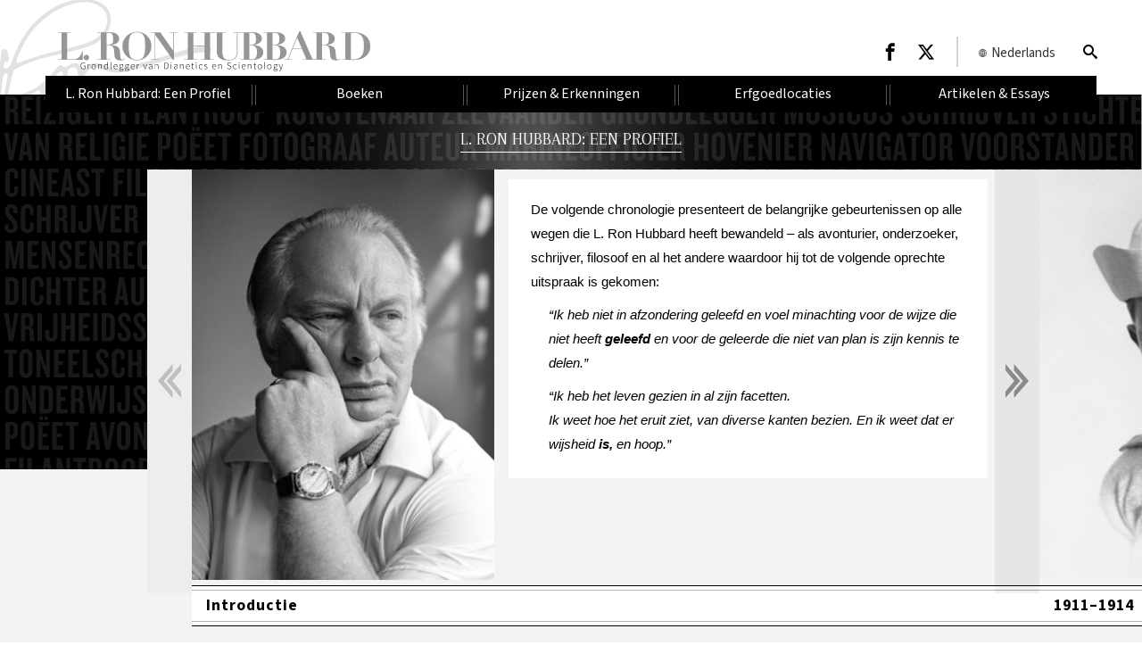

--- FILE ---
content_type: text/html; charset=utf-8
request_url: https://www.lronhubbard.nl/ron-series/profile/chronology.html
body_size: 66418
content:
<!DOCTYPE html>

<html lang="nl" itemscope itemtype="http://schema.org/WebPage">

<head>
	<meta charset="utf-8">
	<meta http-equiv="X-UA-Compatible" content="IE=edge">
	<meta name="viewport" content="width=device-width, initial-scale=1, shrink-to-fit=no">
	<link rel="icon" type="image/x-icon" href="/favicon.ico">
	

	<title>L. Ron Hubbard: Een Chronologie – L. Ron Hubbard: Een Profiel</title>
<meta name="description" content="L. Ron Hubbard in zijn vele ondernemingen. Een zeer uitgebreid overzicht van L. Ron Hubbard en zijn leven" />


<link rel="alternate" href="https://www.lronhubbard.ie/ron-series/profile/chronology.html" hreflang="en-IE" />
<link rel="alternate" href="https://www.lronhubbard.org.nz/ron-series/profile/chronology.html" hreflang="en-NZ" />



<meta property="og:url" content="https://www.lronhubbard.nl/ron-series/profile/chronology.html" />
<meta property="og:site_name" content="L. Ron Hubbard, Grondlegger van Scientology & Dianetics" />
<meta property="og:title" content="L. Ron Hubbard: Een Chronologie – L. Ron Hubbard: Een Profiel" />
<meta property="og:description" content="L. Ron Hubbard in zijn vele ondernemingen. Een zeer uitgebreid overzicht van L. Ron Hubbard en zijn leven" />

<meta property="og:image" content="https://files.ondemandhosting.info/imagecache/cropfit@=1200@cr=0,374,3200,1600/data/www.lronhubbard.org2/files/RonSeriesProdShot_Book_nl.jpg?_=9bfb352" />
<meta property="og:type" content="website" />

<meta name="twitter:card" content="summary">
<meta name="twitter:site" content="">
<meta name="twitter:title" content="L. Ron Hubbard: Een Chronologie – L. Ron Hubbard: Een Profiel">
<meta name="twitter:description" content="L. Ron Hubbard in zijn vele ondernemingen. Een zeer uitgebreid overzicht van L. Ron Hubbard en zijn leven" >
<meta name="twitter:image" content="/imagecache/cropfit@cr=0,374,3200,1600@qa=85/data/www.lronhubbard.org2/files/RonSeriesProdShot_Book.jpg">


	

<link rel="preload" href="/css/_combined.css?_=9bfb352" as="style" onload="this.rel='stylesheet'">

<style type="text/css">/*!
 * Bootstrap v4.0.0-alpha.6 (https://getbootstrap.com)
 * Copyright 2011-2017 The Bootstrap Authors
 * Copyright 2011-2017 Twitter, Inc.
 * Licensed under MIT (https://github.com/twbs/bootstrap/blob/master/LICENSE)
 *//*! normalize.css v5.0.0 | MIT License | github.com/necolas/normalize.css */html{font-family:sans-serif;line-height:1.15;-ms-text-size-adjust:100%;-webkit-text-size-adjust:100%}body{margin:0}article,aside,footer,header,nav,section{display:block}h1{font-size:2em;margin:.67em 0}figcaption,figure,main{display:block}figure{margin:1em 40px}hr{-webkit-box-sizing:content-box;box-sizing:content-box;height:0;overflow:visible}pre{font-family:monospace,monospace;font-size:1em}a{background-color:transparent;-webkit-text-decoration-skip:objects}a:active,a:hover{outline-width:0}abbr[title]{border-bottom:none;text-decoration:underline;text-decoration:underline dotted}b,strong{font-weight:inherit}b,strong{font-weight:bolder}code,kbd,samp{font-family:monospace,monospace;font-size:1em}dfn{font-style:italic}mark{background-color:#ff0;color:#000}small{font-size:80%}sub,sup{font-size:75%;line-height:0;position:relative;vertical-align:baseline}sub{bottom:-.25em}sup{top:-.5em}audio,video{display:inline-block}audio:not([controls]){display:none;height:0}img{border-style:none}svg:not(:root){overflow:hidden}button,input,optgroup,select,textarea{font-family:sans-serif;font-size:100%;line-height:1.15;margin:0}button,input{overflow:visible}button,select{text-transform:none}[type=reset],[type=submit],button,html [type=button]{-webkit-appearance:button}[type=button]::-moz-focus-inner,[type=reset]::-moz-focus-inner,[type=submit]::-moz-focus-inner,button::-moz-focus-inner{border-style:none;padding:0}[type=button]:-moz-focusring,[type=reset]:-moz-focusring,[type=submit]:-moz-focusring,button:-moz-focusring{outline:1px dotted ButtonText}fieldset{border:1px solid silver;margin:0 2px;padding:.35em .625em .75em}legend{-webkit-box-sizing:border-box;box-sizing:border-box;color:inherit;display:table;max-width:100%;padding:0;white-space:normal}progress{display:inline-block;vertical-align:baseline}textarea{overflow:auto}[type=checkbox],[type=radio]{-webkit-box-sizing:border-box;box-sizing:border-box;padding:0}[type=number]::-webkit-inner-spin-button,[type=number]::-webkit-outer-spin-button{height:auto}[type=search]{-webkit-appearance:textfield;outline-offset:-2px}[type=search]::-webkit-search-cancel-button,[type=search]::-webkit-search-decoration{-webkit-appearance:none}::-webkit-file-upload-button{-webkit-appearance:button;font:inherit}details,menu{display:block}summary{display:list-item}canvas{display:inline-block}template{display:none}[hidden]{display:none}@media print{*,::after,::before,blockquote::first-letter,blockquote::first-line,div::first-letter,div::first-line,li::first-letter,li::first-line,p::first-letter,p::first-line{text-shadow:none!important;-webkit-box-shadow:none!important;box-shadow:none!important}a,a:visited{text-decoration:underline}abbr[title]::after{content:" (" attr(title) ")"}pre{white-space:pre-wrap!important}blockquote,pre{border:1px solid #999;page-break-inside:avoid}thead{display:table-header-group}img,tr{page-break-inside:avoid}h2,h3,p{orphans:3;widows:3}h2,h3{page-break-after:avoid}.navbar{display:none}.badge{border:1px solid #000}.table{border-collapse:collapse!important}.table td,.table th{background-color:#fff!important}.table-bordered td,.table-bordered th{border:1px solid #ddd!important}}html{-webkit-box-sizing:border-box;box-sizing:border-box}*,::after,::before{-webkit-box-sizing:inherit;box-sizing:inherit}@-ms-viewport{width:device-width}html{-ms-overflow-style:scrollbar;-webkit-tap-highlight-color:transparent}body{font-family:-apple-system,system-ui,BlinkMacSystemFont,"Segoe UI",Roboto,"Helvetica Neue",Arial,sans-serif;font-size:1rem;font-weight:400;line-height:1.5;color:#292b2c;background-color:#fff}[tabindex="-1"]:focus{outline:0!important}h1,h2,h3,h4,h5,h6{margin-top:0;margin-bottom:.5rem}p{margin-top:0;margin-bottom:1rem}abbr[data-original-title],abbr[title]{cursor:help}address{margin-bottom:1rem;font-style:normal;line-height:inherit}dl,ol,ul{margin-top:0;margin-bottom:1rem}ol ol,ol ul,ul ol,ul ul{margin-bottom:0}dt{font-weight:700}dd{margin-bottom:.5rem;margin-left:0}blockquote{margin:0 0 1rem}a{color:#0275d8;text-decoration:none}a:focus,a:hover{color:#014c8c;text-decoration:underline}a:not([href]):not([tabindex]){color:inherit;text-decoration:none}a:not([href]):not([tabindex]):focus,a:not([href]):not([tabindex]):hover{color:inherit;text-decoration:none}a:not([href]):not([tabindex]):focus{outline:0}pre{margin-top:0;margin-bottom:1rem;overflow:auto}figure{margin:0 0 1rem}img{vertical-align:middle}[role=button]{cursor:pointer}[role=button],a,area,button,input,label,select,summary,textarea{-ms-touch-action:manipulation;touch-action:manipulation}table{border-collapse:collapse;background-color:transparent}caption{padding-top:.75rem;padding-bottom:.75rem;color:#636c72;text-align:left;caption-side:bottom}th{text-align:left}label{display:inline-block;margin-bottom:.5rem}button:focus{outline:1px dotted;outline:5px auto -webkit-focus-ring-color}button,input,select,textarea{line-height:inherit}input[type=checkbox]:disabled,input[type=radio]:disabled{cursor:not-allowed}input[type=date],input[type=time],input[type=datetime-local],input[type=month]{-webkit-appearance:listbox}textarea{resize:vertical}fieldset{min-width:0;padding:0;margin:0;border:0}legend{display:block;width:100%;padding:0;margin-bottom:.5rem;font-size:1.5rem;line-height:inherit}input[type=search]{-webkit-appearance:none}output{display:inline-block}[hidden]{display:none!important}.h1,.h2,.h3,.h4,.h5,.h6,h1,h2,h3,h4,h5,h6{margin-bottom:.5rem;font-family:inherit;font-weight:500;line-height:1.1;color:inherit}.h1,h1{font-size:2.5rem}.h2,h2{font-size:2rem}.h3,h3{font-size:1.75rem}.h4,h4{font-size:1.5rem}.h5,h5{font-size:1.25rem}.h6,h6{font-size:1rem}.lead{font-size:1.25rem;font-weight:300}.display-1{font-size:6rem;font-weight:300;line-height:1.1}.display-2{font-size:5.5rem;font-weight:300;line-height:1.1}.display-3{font-size:4.5rem;font-weight:300;line-height:1.1}.display-4{font-size:3.5rem;font-weight:300;line-height:1.1}hr{margin-top:1rem;margin-bottom:1rem;border:0;border-top:1px solid rgba(0,0,0,.1)}.small,small{font-size:80%;font-weight:400}.mark,mark{padding:.2em;background-color:#fcf8e3}.list-unstyled{padding-left:0;list-style:none}.list-inline{padding-left:0;list-style:none}.list-inline-item{display:inline-block}.list-inline-item:not(:last-child){margin-right:5px}.initialism{font-size:90%;text-transform:uppercase}.blockquote{padding:.5rem 1rem;margin-bottom:1rem;font-size:1.25rem;border-left:.25rem solid #eceeef}.blockquote-footer{display:block;font-size:80%;color:#636c72}.blockquote-footer::before{content:"\2014 \00A0"}.blockquote-reverse{padding-right:1rem;padding-left:0;text-align:right;border-right:.25rem solid #eceeef;border-left:0}.blockquote-reverse .blockquote-footer::before{content:""}.blockquote-reverse .blockquote-footer::after{content:"\00A0 \2014"}.container{position:relative;margin-left:auto;margin-right:auto}@media (min-width:1px){.container{padding-right:5px;padding-left:5px}}@media (min-width:768px){.container{padding-right:5px;padding-left:5px}}@media (min-width:992px){.container{padding-right:10px;padding-left:10px}}@media (min-width:1200px){.container{padding-right:15px;padding-left:15px}}@media (min-width:768px){.container{width:750px;max-width:100%}}@media (min-width:992px){.container{width:980px;max-width:100%}}@media (min-width:1200px){.container{width:1210px;max-width:100%}}.container-fluid{position:relative;margin-left:auto;margin-right:auto}@media (min-width:1px){.container-fluid{padding-right:5px;padding-left:5px}}@media (min-width:768px){.container-fluid{padding-right:5px;padding-left:5px}}@media (min-width:992px){.container-fluid{padding-right:10px;padding-left:10px}}@media (min-width:1200px){.container-fluid{padding-right:15px;padding-left:15px}}.row{display:-webkit-flex;display:-ms-flexbox;display:flex;-webkit-flex-wrap:wrap;-ms-flex-wrap:wrap;flex-wrap:wrap}@media (min-width:1px){.row{margin-right:-5px;margin-left:-5px}}@media (min-width:768px){.row{margin-right:-5px;margin-left:-5px}}@media (min-width:992px){.row{margin-right:-10px;margin-left:-10px}}@media (min-width:1200px){.row{margin-right:-15px;margin-left:-15px}}.no-gutters{margin-right:0;margin-left:0}.no-gutters>.col,.no-gutters>[class*=col-]{padding-right:0;padding-left:0}.col-lg,.col-lg-1,.col-lg-10,.col-lg-11,.col-lg-12,.col-lg-2,.col-lg-3,.col-lg-4,.col-lg-5,.col-lg-6,.col-lg-7,.col-lg-8,.col-lg-9,.col-md,.col-md-1,.col-md-10,.col-md-11,.col-md-12,.col-md-2,.col-md-3,.col-md-4,.col-md-5,.col-md-6,.col-md-7,.col-md-8,.col-md-9,.col-sm,.col-sm-1,.col-sm-10,.col-sm-11,.col-sm-12,.col-sm-2,.col-sm-3,.col-sm-4,.col-sm-5,.col-sm-6,.col-sm-7,.col-sm-8,.col-sm-9,.col-xs,.col-xs-1,.col-xs-10,.col-xs-11,.col-xs-12,.col-xs-2,.col-xs-3,.col-xs-4,.col-xs-5,.col-xs-6,.col-xs-7,.col-xs-8,.col-xs-9{position:relative;width:100%;min-height:1px}@media (min-width:1px){.col-lg,.col-lg-1,.col-lg-10,.col-lg-11,.col-lg-12,.col-lg-2,.col-lg-3,.col-lg-4,.col-lg-5,.col-lg-6,.col-lg-7,.col-lg-8,.col-lg-9,.col-md,.col-md-1,.col-md-10,.col-md-11,.col-md-12,.col-md-2,.col-md-3,.col-md-4,.col-md-5,.col-md-6,.col-md-7,.col-md-8,.col-md-9,.col-sm,.col-sm-1,.col-sm-10,.col-sm-11,.col-sm-12,.col-sm-2,.col-sm-3,.col-sm-4,.col-sm-5,.col-sm-6,.col-sm-7,.col-sm-8,.col-sm-9,.col-xs,.col-xs-1,.col-xs-10,.col-xs-11,.col-xs-12,.col-xs-2,.col-xs-3,.col-xs-4,.col-xs-5,.col-xs-6,.col-xs-7,.col-xs-8,.col-xs-9{padding-right:5px;padding-left:5px}}@media (min-width:768px){.col-lg,.col-lg-1,.col-lg-10,.col-lg-11,.col-lg-12,.col-lg-2,.col-lg-3,.col-lg-4,.col-lg-5,.col-lg-6,.col-lg-7,.col-lg-8,.col-lg-9,.col-md,.col-md-1,.col-md-10,.col-md-11,.col-md-12,.col-md-2,.col-md-3,.col-md-4,.col-md-5,.col-md-6,.col-md-7,.col-md-8,.col-md-9,.col-sm,.col-sm-1,.col-sm-10,.col-sm-11,.col-sm-12,.col-sm-2,.col-sm-3,.col-sm-4,.col-sm-5,.col-sm-6,.col-sm-7,.col-sm-8,.col-sm-9,.col-xs,.col-xs-1,.col-xs-10,.col-xs-11,.col-xs-12,.col-xs-2,.col-xs-3,.col-xs-4,.col-xs-5,.col-xs-6,.col-xs-7,.col-xs-8,.col-xs-9{padding-right:5px;padding-left:5px}}@media (min-width:992px){.col-lg,.col-lg-1,.col-lg-10,.col-lg-11,.col-lg-12,.col-lg-2,.col-lg-3,.col-lg-4,.col-lg-5,.col-lg-6,.col-lg-7,.col-lg-8,.col-lg-9,.col-md,.col-md-1,.col-md-10,.col-md-11,.col-md-12,.col-md-2,.col-md-3,.col-md-4,.col-md-5,.col-md-6,.col-md-7,.col-md-8,.col-md-9,.col-sm,.col-sm-1,.col-sm-10,.col-sm-11,.col-sm-12,.col-sm-2,.col-sm-3,.col-sm-4,.col-sm-5,.col-sm-6,.col-sm-7,.col-sm-8,.col-sm-9,.col-xs,.col-xs-1,.col-xs-10,.col-xs-11,.col-xs-12,.col-xs-2,.col-xs-3,.col-xs-4,.col-xs-5,.col-xs-6,.col-xs-7,.col-xs-8,.col-xs-9{padding-right:10px;padding-left:10px}}@media (min-width:1200px){.col-lg,.col-lg-1,.col-lg-10,.col-lg-11,.col-lg-12,.col-lg-2,.col-lg-3,.col-lg-4,.col-lg-5,.col-lg-6,.col-lg-7,.col-lg-8,.col-lg-9,.col-md,.col-md-1,.col-md-10,.col-md-11,.col-md-12,.col-md-2,.col-md-3,.col-md-4,.col-md-5,.col-md-6,.col-md-7,.col-md-8,.col-md-9,.col-sm,.col-sm-1,.col-sm-10,.col-sm-11,.col-sm-12,.col-sm-2,.col-sm-3,.col-sm-4,.col-sm-5,.col-sm-6,.col-sm-7,.col-sm-8,.col-sm-9,.col-xs,.col-xs-1,.col-xs-10,.col-xs-11,.col-xs-12,.col-xs-2,.col-xs-3,.col-xs-4,.col-xs-5,.col-xs-6,.col-xs-7,.col-xs-8,.col-xs-9{padding-right:15px;padding-left:15px}}@media (min-width:1px){.col-xs{-webkit-flex-basis:0;-ms-flex-preferred-size:0;flex-basis:0;-webkit-flex-grow:1;-ms-flex-positive:1;flex-grow:1;max-width:100%}.col-xs-auto{-webkit-flex:0 0 auto;-ms-flex:0 0 auto;flex:0 0 auto;width:auto}.col-xs-1{-webkit-flex:0 0 8.333333%;-ms-flex:0 0 8.333333%;flex:0 0 8.333333%;max-width:8.333333%}.col-xs-2{-webkit-flex:0 0 16.666667%;-ms-flex:0 0 16.666667%;flex:0 0 16.666667%;max-width:16.666667%}.col-xs-3{-webkit-flex:0 0 25%;-ms-flex:0 0 25%;flex:0 0 25%;max-width:25%}.col-xs-4{-webkit-flex:0 0 33.333333%;-ms-flex:0 0 33.333333%;flex:0 0 33.333333%;max-width:33.333333%}.col-xs-5{-webkit-flex:0 0 41.666667%;-ms-flex:0 0 41.666667%;flex:0 0 41.666667%;max-width:41.666667%}.col-xs-6{-webkit-flex:0 0 50%;-ms-flex:0 0 50%;flex:0 0 50%;max-width:50%}.col-xs-7{-webkit-flex:0 0 58.333333%;-ms-flex:0 0 58.333333%;flex:0 0 58.333333%;max-width:58.333333%}.col-xs-8{-webkit-flex:0 0 66.666667%;-ms-flex:0 0 66.666667%;flex:0 0 66.666667%;max-width:66.666667%}.col-xs-9{-webkit-flex:0 0 75%;-ms-flex:0 0 75%;flex:0 0 75%;max-width:75%}.col-xs-10{-webkit-flex:0 0 83.333333%;-ms-flex:0 0 83.333333%;flex:0 0 83.333333%;max-width:83.333333%}.col-xs-11{-webkit-flex:0 0 91.666667%;-ms-flex:0 0 91.666667%;flex:0 0 91.666667%;max-width:91.666667%}.col-xs-12{-webkit-flex:0 0 100%;-ms-flex:0 0 100%;flex:0 0 100%;max-width:100%}.pull-xs-0{right:auto}.pull-xs-1{right:8.333333%}.pull-xs-2{right:16.666667%}.pull-xs-3{right:25%}.pull-xs-4{right:33.333333%}.pull-xs-5{right:41.666667%}.pull-xs-6{right:50%}.pull-xs-7{right:58.333333%}.pull-xs-8{right:66.666667%}.pull-xs-9{right:75%}.pull-xs-10{right:83.333333%}.pull-xs-11{right:91.666667%}.pull-xs-12{right:100%}.push-xs-0{left:auto}.push-xs-1{left:8.333333%}.push-xs-2{left:16.666667%}.push-xs-3{left:25%}.push-xs-4{left:33.333333%}.push-xs-5{left:41.666667%}.push-xs-6{left:50%}.push-xs-7{left:58.333333%}.push-xs-8{left:66.666667%}.push-xs-9{left:75%}.push-xs-10{left:83.333333%}.push-xs-11{left:91.666667%}.push-xs-12{left:100%}.offset-xs-0{margin-left:0}.offset-xs-1{margin-left:8.333333%}.offset-xs-2{margin-left:16.666667%}.offset-xs-3{margin-left:25%}.offset-xs-4{margin-left:33.333333%}.offset-xs-5{margin-left:41.666667%}.offset-xs-6{margin-left:50%}.offset-xs-7{margin-left:58.333333%}.offset-xs-8{margin-left:66.666667%}.offset-xs-9{margin-left:75%}.offset-xs-10{margin-left:83.333333%}.offset-xs-11{margin-left:91.666667%}}@media (min-width:768px){.col-sm{-webkit-flex-basis:0;-ms-flex-preferred-size:0;flex-basis:0;-webkit-flex-grow:1;-ms-flex-positive:1;flex-grow:1;max-width:100%}.col-sm-auto{-webkit-flex:0 0 auto;-ms-flex:0 0 auto;flex:0 0 auto;width:auto}.col-sm-1{-webkit-flex:0 0 8.333333%;-ms-flex:0 0 8.333333%;flex:0 0 8.333333%;max-width:8.333333%}.col-sm-2{-webkit-flex:0 0 16.666667%;-ms-flex:0 0 16.666667%;flex:0 0 16.666667%;max-width:16.666667%}.col-sm-3{-webkit-flex:0 0 25%;-ms-flex:0 0 25%;flex:0 0 25%;max-width:25%}.col-sm-4{-webkit-flex:0 0 33.333333%;-ms-flex:0 0 33.333333%;flex:0 0 33.333333%;max-width:33.333333%}.col-sm-5{-webkit-flex:0 0 41.666667%;-ms-flex:0 0 41.666667%;flex:0 0 41.666667%;max-width:41.666667%}.col-sm-6{-webkit-flex:0 0 50%;-ms-flex:0 0 50%;flex:0 0 50%;max-width:50%}.col-sm-7{-webkit-flex:0 0 58.333333%;-ms-flex:0 0 58.333333%;flex:0 0 58.333333%;max-width:58.333333%}.col-sm-8{-webkit-flex:0 0 66.666667%;-ms-flex:0 0 66.666667%;flex:0 0 66.666667%;max-width:66.666667%}.col-sm-9{-webkit-flex:0 0 75%;-ms-flex:0 0 75%;flex:0 0 75%;max-width:75%}.col-sm-10{-webkit-flex:0 0 83.333333%;-ms-flex:0 0 83.333333%;flex:0 0 83.333333%;max-width:83.333333%}.col-sm-11{-webkit-flex:0 0 91.666667%;-ms-flex:0 0 91.666667%;flex:0 0 91.666667%;max-width:91.666667%}.col-sm-12{-webkit-flex:0 0 100%;-ms-flex:0 0 100%;flex:0 0 100%;max-width:100%}.pull-sm-0{right:auto}.pull-sm-1{right:8.333333%}.pull-sm-2{right:16.666667%}.pull-sm-3{right:25%}.pull-sm-4{right:33.333333%}.pull-sm-5{right:41.666667%}.pull-sm-6{right:50%}.pull-sm-7{right:58.333333%}.pull-sm-8{right:66.666667%}.pull-sm-9{right:75%}.pull-sm-10{right:83.333333%}.pull-sm-11{right:91.666667%}.pull-sm-12{right:100%}.push-sm-0{left:auto}.push-sm-1{left:8.333333%}.push-sm-2{left:16.666667%}.push-sm-3{left:25%}.push-sm-4{left:33.333333%}.push-sm-5{left:41.666667%}.push-sm-6{left:50%}.push-sm-7{left:58.333333%}.push-sm-8{left:66.666667%}.push-sm-9{left:75%}.push-sm-10{left:83.333333%}.push-sm-11{left:91.666667%}.push-sm-12{left:100%}.offset-sm-0{margin-left:0}.offset-sm-1{margin-left:8.333333%}.offset-sm-2{margin-left:16.666667%}.offset-sm-3{margin-left:25%}.offset-sm-4{margin-left:33.333333%}.offset-sm-5{margin-left:41.666667%}.offset-sm-6{margin-left:50%}.offset-sm-7{margin-left:58.333333%}.offset-sm-8{margin-left:66.666667%}.offset-sm-9{margin-left:75%}.offset-sm-10{margin-left:83.333333%}.offset-sm-11{margin-left:91.666667%}}@media (min-width:992px){.col-md{-webkit-flex-basis:0;-ms-flex-preferred-size:0;flex-basis:0;-webkit-flex-grow:1;-ms-flex-positive:1;flex-grow:1;max-width:100%}.col-md-auto{-webkit-flex:0 0 auto;-ms-flex:0 0 auto;flex:0 0 auto;width:auto}.col-md-1{-webkit-flex:0 0 8.333333%;-ms-flex:0 0 8.333333%;flex:0 0 8.333333%;max-width:8.333333%}.col-md-2{-webkit-flex:0 0 16.666667%;-ms-flex:0 0 16.666667%;flex:0 0 16.666667%;max-width:16.666667%}.col-md-3{-webkit-flex:0 0 25%;-ms-flex:0 0 25%;flex:0 0 25%;max-width:25%}.col-md-4{-webkit-flex:0 0 33.333333%;-ms-flex:0 0 33.333333%;flex:0 0 33.333333%;max-width:33.333333%}.col-md-5{-webkit-flex:0 0 41.666667%;-ms-flex:0 0 41.666667%;flex:0 0 41.666667%;max-width:41.666667%}.col-md-6{-webkit-flex:0 0 50%;-ms-flex:0 0 50%;flex:0 0 50%;max-width:50%}.col-md-7{-webkit-flex:0 0 58.333333%;-ms-flex:0 0 58.333333%;flex:0 0 58.333333%;max-width:58.333333%}.col-md-8{-webkit-flex:0 0 66.666667%;-ms-flex:0 0 66.666667%;flex:0 0 66.666667%;max-width:66.666667%}.col-md-9{-webkit-flex:0 0 75%;-ms-flex:0 0 75%;flex:0 0 75%;max-width:75%}.col-md-10{-webkit-flex:0 0 83.333333%;-ms-flex:0 0 83.333333%;flex:0 0 83.333333%;max-width:83.333333%}.col-md-11{-webkit-flex:0 0 91.666667%;-ms-flex:0 0 91.666667%;flex:0 0 91.666667%;max-width:91.666667%}.col-md-12{-webkit-flex:0 0 100%;-ms-flex:0 0 100%;flex:0 0 100%;max-width:100%}.pull-md-0{right:auto}.pull-md-1{right:8.333333%}.pull-md-2{right:16.666667%}.pull-md-3{right:25%}.pull-md-4{right:33.333333%}.pull-md-5{right:41.666667%}.pull-md-6{right:50%}.pull-md-7{right:58.333333%}.pull-md-8{right:66.666667%}.pull-md-9{right:75%}.pull-md-10{right:83.333333%}.pull-md-11{right:91.666667%}.pull-md-12{right:100%}.push-md-0{left:auto}.push-md-1{left:8.333333%}.push-md-2{left:16.666667%}.push-md-3{left:25%}.push-md-4{left:33.333333%}.push-md-5{left:41.666667%}.push-md-6{left:50%}.push-md-7{left:58.333333%}.push-md-8{left:66.666667%}.push-md-9{left:75%}.push-md-10{left:83.333333%}.push-md-11{left:91.666667%}.push-md-12{left:100%}.offset-md-0{margin-left:0}.offset-md-1{margin-left:8.333333%}.offset-md-2{margin-left:16.666667%}.offset-md-3{margin-left:25%}.offset-md-4{margin-left:33.333333%}.offset-md-5{margin-left:41.666667%}.offset-md-6{margin-left:50%}.offset-md-7{margin-left:58.333333%}.offset-md-8{margin-left:66.666667%}.offset-md-9{margin-left:75%}.offset-md-10{margin-left:83.333333%}.offset-md-11{margin-left:91.666667%}}@media (min-width:1200px){.col-lg{-webkit-flex-basis:0;-ms-flex-preferred-size:0;flex-basis:0;-webkit-flex-grow:1;-ms-flex-positive:1;flex-grow:1;max-width:100%}.col-lg-auto{-webkit-flex:0 0 auto;-ms-flex:0 0 auto;flex:0 0 auto;width:auto}.col-lg-1{-webkit-flex:0 0 8.333333%;-ms-flex:0 0 8.333333%;flex:0 0 8.333333%;max-width:8.333333%}.col-lg-2{-webkit-flex:0 0 16.666667%;-ms-flex:0 0 16.666667%;flex:0 0 16.666667%;max-width:16.666667%}.col-lg-3{-webkit-flex:0 0 25%;-ms-flex:0 0 25%;flex:0 0 25%;max-width:25%}.col-lg-4{-webkit-flex:0 0 33.333333%;-ms-flex:0 0 33.333333%;flex:0 0 33.333333%;max-width:33.333333%}.col-lg-5{-webkit-flex:0 0 41.666667%;-ms-flex:0 0 41.666667%;flex:0 0 41.666667%;max-width:41.666667%}.col-lg-6{-webkit-flex:0 0 50%;-ms-flex:0 0 50%;flex:0 0 50%;max-width:50%}.col-lg-7{-webkit-flex:0 0 58.333333%;-ms-flex:0 0 58.333333%;flex:0 0 58.333333%;max-width:58.333333%}.col-lg-8{-webkit-flex:0 0 66.666667%;-ms-flex:0 0 66.666667%;flex:0 0 66.666667%;max-width:66.666667%}.col-lg-9{-webkit-flex:0 0 75%;-ms-flex:0 0 75%;flex:0 0 75%;max-width:75%}.col-lg-10{-webkit-flex:0 0 83.333333%;-ms-flex:0 0 83.333333%;flex:0 0 83.333333%;max-width:83.333333%}.col-lg-11{-webkit-flex:0 0 91.666667%;-ms-flex:0 0 91.666667%;flex:0 0 91.666667%;max-width:91.666667%}.col-lg-12{-webkit-flex:0 0 100%;-ms-flex:0 0 100%;flex:0 0 100%;max-width:100%}.pull-lg-0{right:auto}.pull-lg-1{right:8.333333%}.pull-lg-2{right:16.666667%}.pull-lg-3{right:25%}.pull-lg-4{right:33.333333%}.pull-lg-5{right:41.666667%}.pull-lg-6{right:50%}.pull-lg-7{right:58.333333%}.pull-lg-8{right:66.666667%}.pull-lg-9{right:75%}.pull-lg-10{right:83.333333%}.pull-lg-11{right:91.666667%}.pull-lg-12{right:100%}.push-lg-0{left:auto}.push-lg-1{left:8.333333%}.push-lg-2{left:16.666667%}.push-lg-3{left:25%}.push-lg-4{left:33.333333%}.push-lg-5{left:41.666667%}.push-lg-6{left:50%}.push-lg-7{left:58.333333%}.push-lg-8{left:66.666667%}.push-lg-9{left:75%}.push-lg-10{left:83.333333%}.push-lg-11{left:91.666667%}.push-lg-12{left:100%}.offset-lg-0{margin-left:0}.offset-lg-1{margin-left:8.333333%}.offset-lg-2{margin-left:16.666667%}.offset-lg-3{margin-left:25%}.offset-lg-4{margin-left:33.333333%}.offset-lg-5{margin-left:41.666667%}.offset-lg-6{margin-left:50%}.offset-lg-7{margin-left:58.333333%}.offset-lg-8{margin-left:66.666667%}.offset-lg-9{margin-left:75%}.offset-lg-10{margin-left:83.333333%}.offset-lg-11{margin-left:91.666667%}}.fade{opacity:0;-webkit-transition:opacity .15s linear;-o-transition:opacity .15s linear;transition:opacity .15s linear}.fade.show{opacity:1}.collapse{display:none}.collapse.show{display:block}tr.collapse.show{display:table-row}tbody.collapse.show{display:table-row-group}.collapsing{position:relative;height:0;overflow:hidden;-webkit-transition:height .35s ease;-o-transition:height .35s ease;transition:height .35s ease}.align-baseline{vertical-align:baseline!important}.align-top{vertical-align:top!important}.align-middle{vertical-align:middle!important}.align-bottom{vertical-align:bottom!important}.align-text-bottom{vertical-align:text-bottom!important}.align-text-top{vertical-align:text-top!important}.bg-faded{background-color:#f7f7f7}.bg-primary{background-color:#0275d8!important}a.bg-primary:focus,a.bg-primary:hover{background-color:#025aa5!important}.bg-success{background-color:#5cb85c!important}a.bg-success:focus,a.bg-success:hover{background-color:#449d44!important}.bg-info{background-color:#5bc0de!important}a.bg-info:focus,a.bg-info:hover{background-color:#31b0d5!important}.bg-warning{background-color:#f0ad4e!important}a.bg-warning:focus,a.bg-warning:hover{background-color:#ec971f!important}.bg-danger{background-color:#d9534f!important}a.bg-danger:focus,a.bg-danger:hover{background-color:#c9302c!important}.bg-inverse{background-color:#292b2c!important}a.bg-inverse:focus,a.bg-inverse:hover{background-color:#101112!important}.border-0{border:0!important}.border-top-0{border-top:0!important}.border-right-0{border-right:0!important}.border-bottom-0{border-bottom:0!important}.border-left-0{border-left:0!important}.rounded{border-radius:.25rem}.rounded-top{border-top-right-radius:.25rem;border-top-left-radius:.25rem}.rounded-right{border-bottom-right-radius:.25rem;border-top-right-radius:.25rem}.rounded-bottom{border-bottom-right-radius:.25rem;border-bottom-left-radius:.25rem}.rounded-left{border-bottom-left-radius:.25rem;border-top-left-radius:.25rem}.rounded-circle{border-radius:50%}.rounded-0{border-radius:0}.clearfix::after{display:block;content:"";clear:both}@media (min-width:1px){.d-xs-none{display:none!important}.d-xs-inline{display:inline!important}.d-xs-inline-block{display:inline-block!important}.d-xs-block{display:block!important}.d-xs-table{display:table!important}.d-xs-table-cell{display:table-cell!important}.d-xs-flex{display:-webkit-flex!important;display:-ms-flexbox!important;display:flex!important}.d-xs-inline-flex{display:-webkit-inline-flex!important;display:-ms-inline-flexbox!important;display:inline-flex!important}}@media (min-width:768px){.d-sm-none{display:none!important}.d-sm-inline{display:inline!important}.d-sm-inline-block{display:inline-block!important}.d-sm-block{display:block!important}.d-sm-table{display:table!important}.d-sm-table-cell{display:table-cell!important}.d-sm-flex{display:-webkit-flex!important;display:-ms-flexbox!important;display:flex!important}.d-sm-inline-flex{display:-webkit-inline-flex!important;display:-ms-inline-flexbox!important;display:inline-flex!important}}@media (min-width:992px){.d-md-none{display:none!important}.d-md-inline{display:inline!important}.d-md-inline-block{display:inline-block!important}.d-md-block{display:block!important}.d-md-table{display:table!important}.d-md-table-cell{display:table-cell!important}.d-md-flex{display:-webkit-flex!important;display:-ms-flexbox!important;display:flex!important}.d-md-inline-flex{display:-webkit-inline-flex!important;display:-ms-inline-flexbox!important;display:inline-flex!important}}@media (min-width:1200px){.d-lg-none{display:none!important}.d-lg-inline{display:inline!important}.d-lg-inline-block{display:inline-block!important}.d-lg-block{display:block!important}.d-lg-table{display:table!important}.d-lg-table-cell{display:table-cell!important}.d-lg-flex{display:-webkit-flex!important;display:-ms-flexbox!important;display:flex!important}.d-lg-inline-flex{display:-webkit-inline-flex!important;display:-ms-inline-flexbox!important;display:inline-flex!important}}@media (min-width:1px){.flex-xs-first{-webkit-order:-1;-ms-flex-order:-1;order:-1}.flex-xs-last{-webkit-order:1;-ms-flex-order:1;order:1}.flex-xs-unordered{-webkit-order:0;-ms-flex-order:0;order:0}.flex-xs-row{-webkit-flex-direction:row!important;-ms-flex-direction:row!important;flex-direction:row!important}.flex-xs-column{-webkit-flex-direction:column!important;-ms-flex-direction:column!important;flex-direction:column!important}.flex-xs-row-reverse{-webkit-flex-direction:row-reverse!important;-ms-flex-direction:row-reverse!important;flex-direction:row-reverse!important}.flex-xs-column-reverse{-webkit-flex-direction:column-reverse!important;-ms-flex-direction:column-reverse!important;flex-direction:column-reverse!important}.flex-xs-wrap{-webkit-flex-wrap:wrap!important;-ms-flex-wrap:wrap!important;flex-wrap:wrap!important}.flex-xs-nowrap{-webkit-flex-wrap:nowrap!important;-ms-flex-wrap:nowrap!important;flex-wrap:nowrap!important}.flex-xs-wrap-reverse{-webkit-flex-wrap:wrap-reverse!important;-ms-flex-wrap:wrap-reverse!important;flex-wrap:wrap-reverse!important}.justify-content-xs-start{-webkit-justify-content:flex-start!important;-ms-flex-pack:start!important;justify-content:flex-start!important}.justify-content-xs-end{-webkit-justify-content:flex-end!important;-ms-flex-pack:end!important;justify-content:flex-end!important}.justify-content-xs-center{-webkit-justify-content:center!important;-ms-flex-pack:center!important;justify-content:center!important}.justify-content-xs-between{-webkit-justify-content:space-between!important;-ms-flex-pack:justify!important;justify-content:space-between!important}.justify-content-xs-around{-webkit-justify-content:space-around!important;-ms-flex-pack:distribute!important;justify-content:space-around!important}.align-items-xs-start{-webkit-align-items:flex-start!important;-ms-flex-align:start!important;align-items:flex-start!important}.align-items-xs-end{-webkit-align-items:flex-end!important;-ms-flex-align:end!important;align-items:flex-end!important}.align-items-xs-center{-webkit-align-items:center!important;-ms-flex-align:center!important;align-items:center!important}.align-items-xs-baseline{-webkit-align-items:baseline!important;-ms-flex-align:baseline!important;align-items:baseline!important}.align-items-xs-stretch{-webkit-align-items:stretch!important;-ms-flex-align:stretch!important;align-items:stretch!important}.align-content-xs-start{-webkit-align-content:flex-start!important;-ms-flex-line-pack:start!important;align-content:flex-start!important}.align-content-xs-end{-webkit-align-content:flex-end!important;-ms-flex-line-pack:end!important;align-content:flex-end!important}.align-content-xs-center{-webkit-align-content:center!important;-ms-flex-line-pack:center!important;align-content:center!important}.align-content-xs-between{-webkit-align-content:space-between!important;-ms-flex-line-pack:justify!important;align-content:space-between!important}.align-content-xs-around{-webkit-align-content:space-around!important;-ms-flex-line-pack:distribute!important;align-content:space-around!important}.align-content-xs-stretch{-webkit-align-content:stretch!important;-ms-flex-line-pack:stretch!important;align-content:stretch!important}.align-self-xs-auto{-webkit-align-self:auto!important;-ms-flex-item-align:auto!important;-ms-grid-row-align:auto!important;align-self:auto!important}.align-self-xs-start{-webkit-align-self:flex-start!important;-ms-flex-item-align:start!important;align-self:flex-start!important}.align-self-xs-end{-webkit-align-self:flex-end!important;-ms-flex-item-align:end!important;align-self:flex-end!important}.align-self-xs-center{-webkit-align-self:center!important;-ms-flex-item-align:center!important;-ms-grid-row-align:center!important;align-self:center!important}.align-self-xs-baseline{-webkit-align-self:baseline!important;-ms-flex-item-align:baseline!important;align-self:baseline!important}.align-self-xs-stretch{-webkit-align-self:stretch!important;-ms-flex-item-align:stretch!important;-ms-grid-row-align:stretch!important;align-self:stretch!important}}@media (min-width:768px){.flex-sm-first{-webkit-order:-1;-ms-flex-order:-1;order:-1}.flex-sm-last{-webkit-order:1;-ms-flex-order:1;order:1}.flex-sm-unordered{-webkit-order:0;-ms-flex-order:0;order:0}.flex-sm-row{-webkit-flex-direction:row!important;-ms-flex-direction:row!important;flex-direction:row!important}.flex-sm-column{-webkit-flex-direction:column!important;-ms-flex-direction:column!important;flex-direction:column!important}.flex-sm-row-reverse{-webkit-flex-direction:row-reverse!important;-ms-flex-direction:row-reverse!important;flex-direction:row-reverse!important}.flex-sm-column-reverse{-webkit-flex-direction:column-reverse!important;-ms-flex-direction:column-reverse!important;flex-direction:column-reverse!important}.flex-sm-wrap{-webkit-flex-wrap:wrap!important;-ms-flex-wrap:wrap!important;flex-wrap:wrap!important}.flex-sm-nowrap{-webkit-flex-wrap:nowrap!important;-ms-flex-wrap:nowrap!important;flex-wrap:nowrap!important}.flex-sm-wrap-reverse{-webkit-flex-wrap:wrap-reverse!important;-ms-flex-wrap:wrap-reverse!important;flex-wrap:wrap-reverse!important}.justify-content-sm-start{-webkit-justify-content:flex-start!important;-ms-flex-pack:start!important;justify-content:flex-start!important}.justify-content-sm-end{-webkit-justify-content:flex-end!important;-ms-flex-pack:end!important;justify-content:flex-end!important}.justify-content-sm-center{-webkit-justify-content:center!important;-ms-flex-pack:center!important;justify-content:center!important}.justify-content-sm-between{-webkit-justify-content:space-between!important;-ms-flex-pack:justify!important;justify-content:space-between!important}.justify-content-sm-around{-webkit-justify-content:space-around!important;-ms-flex-pack:distribute!important;justify-content:space-around!important}.align-items-sm-start{-webkit-align-items:flex-start!important;-ms-flex-align:start!important;align-items:flex-start!important}.align-items-sm-end{-webkit-align-items:flex-end!important;-ms-flex-align:end!important;align-items:flex-end!important}.align-items-sm-center{-webkit-align-items:center!important;-ms-flex-align:center!important;align-items:center!important}.align-items-sm-baseline{-webkit-align-items:baseline!important;-ms-flex-align:baseline!important;align-items:baseline!important}.align-items-sm-stretch{-webkit-align-items:stretch!important;-ms-flex-align:stretch!important;align-items:stretch!important}.align-content-sm-start{-webkit-align-content:flex-start!important;-ms-flex-line-pack:start!important;align-content:flex-start!important}.align-content-sm-end{-webkit-align-content:flex-end!important;-ms-flex-line-pack:end!important;align-content:flex-end!important}.align-content-sm-center{-webkit-align-content:center!important;-ms-flex-line-pack:center!important;align-content:center!important}.align-content-sm-between{-webkit-align-content:space-between!important;-ms-flex-line-pack:justify!important;align-content:space-between!important}.align-content-sm-around{-webkit-align-content:space-around!important;-ms-flex-line-pack:distribute!important;align-content:space-around!important}.align-content-sm-stretch{-webkit-align-content:stretch!important;-ms-flex-line-pack:stretch!important;align-content:stretch!important}.align-self-sm-auto{-webkit-align-self:auto!important;-ms-flex-item-align:auto!important;-ms-grid-row-align:auto!important;align-self:auto!important}.align-self-sm-start{-webkit-align-self:flex-start!important;-ms-flex-item-align:start!important;align-self:flex-start!important}.align-self-sm-end{-webkit-align-self:flex-end!important;-ms-flex-item-align:end!important;align-self:flex-end!important}.align-self-sm-center{-webkit-align-self:center!important;-ms-flex-item-align:center!important;-ms-grid-row-align:center!important;align-self:center!important}.align-self-sm-baseline{-webkit-align-self:baseline!important;-ms-flex-item-align:baseline!important;align-self:baseline!important}.align-self-sm-stretch{-webkit-align-self:stretch!important;-ms-flex-item-align:stretch!important;-ms-grid-row-align:stretch!important;align-self:stretch!important}}@media (min-width:992px){.flex-md-first{-webkit-order:-1;-ms-flex-order:-1;order:-1}.flex-md-last{-webkit-order:1;-ms-flex-order:1;order:1}.flex-md-unordered{-webkit-order:0;-ms-flex-order:0;order:0}.flex-md-row{-webkit-flex-direction:row!important;-ms-flex-direction:row!important;flex-direction:row!important}.flex-md-column{-webkit-flex-direction:column!important;-ms-flex-direction:column!important;flex-direction:column!important}.flex-md-row-reverse{-webkit-flex-direction:row-reverse!important;-ms-flex-direction:row-reverse!important;flex-direction:row-reverse!important}.flex-md-column-reverse{-webkit-flex-direction:column-reverse!important;-ms-flex-direction:column-reverse!important;flex-direction:column-reverse!important}.flex-md-wrap{-webkit-flex-wrap:wrap!important;-ms-flex-wrap:wrap!important;flex-wrap:wrap!important}.flex-md-nowrap{-webkit-flex-wrap:nowrap!important;-ms-flex-wrap:nowrap!important;flex-wrap:nowrap!important}.flex-md-wrap-reverse{-webkit-flex-wrap:wrap-reverse!important;-ms-flex-wrap:wrap-reverse!important;flex-wrap:wrap-reverse!important}.justify-content-md-start{-webkit-justify-content:flex-start!important;-ms-flex-pack:start!important;justify-content:flex-start!important}.justify-content-md-end{-webkit-justify-content:flex-end!important;-ms-flex-pack:end!important;justify-content:flex-end!important}.justify-content-md-center{-webkit-justify-content:center!important;-ms-flex-pack:center!important;justify-content:center!important}.justify-content-md-between{-webkit-justify-content:space-between!important;-ms-flex-pack:justify!important;justify-content:space-between!important}.justify-content-md-around{-webkit-justify-content:space-around!important;-ms-flex-pack:distribute!important;justify-content:space-around!important}.align-items-md-start{-webkit-align-items:flex-start!important;-ms-flex-align:start!important;align-items:flex-start!important}.align-items-md-end{-webkit-align-items:flex-end!important;-ms-flex-align:end!important;align-items:flex-end!important}.align-items-md-center{-webkit-align-items:center!important;-ms-flex-align:center!important;align-items:center!important}.align-items-md-baseline{-webkit-align-items:baseline!important;-ms-flex-align:baseline!important;align-items:baseline!important}.align-items-md-stretch{-webkit-align-items:stretch!important;-ms-flex-align:stretch!important;align-items:stretch!important}.align-content-md-start{-webkit-align-content:flex-start!important;-ms-flex-line-pack:start!important;align-content:flex-start!important}.align-content-md-end{-webkit-align-content:flex-end!important;-ms-flex-line-pack:end!important;align-content:flex-end!important}.align-content-md-center{-webkit-align-content:center!important;-ms-flex-line-pack:center!important;align-content:center!important}.align-content-md-between{-webkit-align-content:space-between!important;-ms-flex-line-pack:justify!important;align-content:space-between!important}.align-content-md-around{-webkit-align-content:space-around!important;-ms-flex-line-pack:distribute!important;align-content:space-around!important}.align-content-md-stretch{-webkit-align-content:stretch!important;-ms-flex-line-pack:stretch!important;align-content:stretch!important}.align-self-md-auto{-webkit-align-self:auto!important;-ms-flex-item-align:auto!important;-ms-grid-row-align:auto!important;align-self:auto!important}.align-self-md-start{-webkit-align-self:flex-start!important;-ms-flex-item-align:start!important;align-self:flex-start!important}.align-self-md-end{-webkit-align-self:flex-end!important;-ms-flex-item-align:end!important;align-self:flex-end!important}.align-self-md-center{-webkit-align-self:center!important;-ms-flex-item-align:center!important;-ms-grid-row-align:center!important;align-self:center!important}.align-self-md-baseline{-webkit-align-self:baseline!important;-ms-flex-item-align:baseline!important;align-self:baseline!important}.align-self-md-stretch{-webkit-align-self:stretch!important;-ms-flex-item-align:stretch!important;-ms-grid-row-align:stretch!important;align-self:stretch!important}}@media (min-width:1200px){.flex-lg-first{-webkit-order:-1;-ms-flex-order:-1;order:-1}.flex-lg-last{-webkit-order:1;-ms-flex-order:1;order:1}.flex-lg-unordered{-webkit-order:0;-ms-flex-order:0;order:0}.flex-lg-row{-webkit-flex-direction:row!important;-ms-flex-direction:row!important;flex-direction:row!important}.flex-lg-column{-webkit-flex-direction:column!important;-ms-flex-direction:column!important;flex-direction:column!important}.flex-lg-row-reverse{-webkit-flex-direction:row-reverse!important;-ms-flex-direction:row-reverse!important;flex-direction:row-reverse!important}.flex-lg-column-reverse{-webkit-flex-direction:column-reverse!important;-ms-flex-direction:column-reverse!important;flex-direction:column-reverse!important}.flex-lg-wrap{-webkit-flex-wrap:wrap!important;-ms-flex-wrap:wrap!important;flex-wrap:wrap!important}.flex-lg-nowrap{-webkit-flex-wrap:nowrap!important;-ms-flex-wrap:nowrap!important;flex-wrap:nowrap!important}.flex-lg-wrap-reverse{-webkit-flex-wrap:wrap-reverse!important;-ms-flex-wrap:wrap-reverse!important;flex-wrap:wrap-reverse!important}.justify-content-lg-start{-webkit-justify-content:flex-start!important;-ms-flex-pack:start!important;justify-content:flex-start!important}.justify-content-lg-end{-webkit-justify-content:flex-end!important;-ms-flex-pack:end!important;justify-content:flex-end!important}.justify-content-lg-center{-webkit-justify-content:center!important;-ms-flex-pack:center!important;justify-content:center!important}.justify-content-lg-between{-webkit-justify-content:space-between!important;-ms-flex-pack:justify!important;justify-content:space-between!important}.justify-content-lg-around{-webkit-justify-content:space-around!important;-ms-flex-pack:distribute!important;justify-content:space-around!important}.align-items-lg-start{-webkit-align-items:flex-start!important;-ms-flex-align:start!important;align-items:flex-start!important}.align-items-lg-end{-webkit-align-items:flex-end!important;-ms-flex-align:end!important;align-items:flex-end!important}.align-items-lg-center{-webkit-align-items:center!important;-ms-flex-align:center!important;align-items:center!important}.align-items-lg-baseline{-webkit-align-items:baseline!important;-ms-flex-align:baseline!important;align-items:baseline!important}.align-items-lg-stretch{-webkit-align-items:stretch!important;-ms-flex-align:stretch!important;align-items:stretch!important}.align-content-lg-start{-webkit-align-content:flex-start!important;-ms-flex-line-pack:start!important;align-content:flex-start!important}.align-content-lg-end{-webkit-align-content:flex-end!important;-ms-flex-line-pack:end!important;align-content:flex-end!important}.align-content-lg-center{-webkit-align-content:center!important;-ms-flex-line-pack:center!important;align-content:center!important}.align-content-lg-between{-webkit-align-content:space-between!important;-ms-flex-line-pack:justify!important;align-content:space-between!important}.align-content-lg-around{-webkit-align-content:space-around!important;-ms-flex-line-pack:distribute!important;align-content:space-around!important}.align-content-lg-stretch{-webkit-align-content:stretch!important;-ms-flex-line-pack:stretch!important;align-content:stretch!important}.align-self-lg-auto{-webkit-align-self:auto!important;-ms-flex-item-align:auto!important;-ms-grid-row-align:auto!important;align-self:auto!important}.align-self-lg-start{-webkit-align-self:flex-start!important;-ms-flex-item-align:start!important;align-self:flex-start!important}.align-self-lg-end{-webkit-align-self:flex-end!important;-ms-flex-item-align:end!important;align-self:flex-end!important}.align-self-lg-center{-webkit-align-self:center!important;-ms-flex-item-align:center!important;-ms-grid-row-align:center!important;align-self:center!important}.align-self-lg-baseline{-webkit-align-self:baseline!important;-ms-flex-item-align:baseline!important;align-self:baseline!important}.align-self-lg-stretch{-webkit-align-self:stretch!important;-ms-flex-item-align:stretch!important;-ms-grid-row-align:stretch!important;align-self:stretch!important}}@media (min-width:1px){.float-xs-left{float:left!important}.float-xs-right{float:right!important}.float-xs-none{float:none!important}}@media (min-width:768px){.float-sm-left{float:left!important}.float-sm-right{float:right!important}.float-sm-none{float:none!important}}@media (min-width:992px){.float-md-left{float:left!important}.float-md-right{float:right!important}.float-md-none{float:none!important}}@media (min-width:1200px){.float-lg-left{float:left!important}.float-lg-right{float:right!important}.float-lg-none{float:none!important}}.fixed-top{position:fixed;top:0;right:0;left:0;z-index:1030}.fixed-bottom{position:fixed;right:0;bottom:0;left:0;z-index:1030}.sticky-top{position:-webkit-sticky;position:sticky;top:0;z-index:1030}.sr-only{position:absolute;width:1px;height:1px;padding:0;margin:-1px;overflow:hidden;clip:rect(0,0,0,0);border:0}.sr-only-focusable:active,.sr-only-focusable:focus{position:static;width:auto;height:auto;margin:0;overflow:visible;clip:auto}.w-25{width:25%!important}.w-50{width:50%!important}.w-75{width:75%!important}.w-100{width:100%!important}.h-25{height:25%!important}.h-50{height:50%!important}.h-75{height:75%!important}.h-100{height:100%!important}.mw-100{max-width:100%!important}.mh-100{max-height:100%!important}@media (min-width:1px){.m-xs-0{margin:0 0!important}.mt-xs-0{margin-top:0!important}.mr-xs-0{margin-right:0!important}.mb-xs-0{margin-bottom:0!important}.ml-xs-0{margin-left:0!important}.mx-xs-0{margin-right:0!important;margin-left:0!important}.my-xs-0{margin-top:0!important;margin-bottom:0!important}.m-xs-1{margin:.25rem .25rem!important}.mt-xs-1{margin-top:.25rem!important}.mr-xs-1{margin-right:.25rem!important}.mb-xs-1{margin-bottom:.25rem!important}.ml-xs-1{margin-left:.25rem!important}.mx-xs-1{margin-right:.25rem!important;margin-left:.25rem!important}.my-xs-1{margin-top:.25rem!important;margin-bottom:.25rem!important}.m-xs-2{margin:.5rem .5rem!important}.mt-xs-2{margin-top:.5rem!important}.mr-xs-2{margin-right:.5rem!important}.mb-xs-2{margin-bottom:.5rem!important}.ml-xs-2{margin-left:.5rem!important}.mx-xs-2{margin-right:.5rem!important;margin-left:.5rem!important}.my-xs-2{margin-top:.5rem!important;margin-bottom:.5rem!important}.m-xs-3{margin:1rem 1rem!important}.mt-xs-3{margin-top:1rem!important}.mr-xs-3{margin-right:1rem!important}.mb-xs-3{margin-bottom:1rem!important}.ml-xs-3{margin-left:1rem!important}.mx-xs-3{margin-right:1rem!important;margin-left:1rem!important}.my-xs-3{margin-top:1rem!important;margin-bottom:1rem!important}.m-xs-4{margin:1.5rem 1.5rem!important}.mt-xs-4{margin-top:1.5rem!important}.mr-xs-4{margin-right:1.5rem!important}.mb-xs-4{margin-bottom:1.5rem!important}.ml-xs-4{margin-left:1.5rem!important}.mx-xs-4{margin-right:1.5rem!important;margin-left:1.5rem!important}.my-xs-4{margin-top:1.5rem!important;margin-bottom:1.5rem!important}.m-xs-5{margin:3rem 3rem!important}.mt-xs-5{margin-top:3rem!important}.mr-xs-5{margin-right:3rem!important}.mb-xs-5{margin-bottom:3rem!important}.ml-xs-5{margin-left:3rem!important}.mx-xs-5{margin-right:3rem!important;margin-left:3rem!important}.my-xs-5{margin-top:3rem!important;margin-bottom:3rem!important}.p-xs-0{padding:0 0!important}.pt-xs-0{padding-top:0!important}.pr-xs-0{padding-right:0!important}.pb-xs-0{padding-bottom:0!important}.pl-xs-0{padding-left:0!important}.px-xs-0{padding-right:0!important;padding-left:0!important}.py-xs-0{padding-top:0!important;padding-bottom:0!important}.p-xs-1{padding:.25rem .25rem!important}.pt-xs-1{padding-top:.25rem!important}.pr-xs-1{padding-right:.25rem!important}.pb-xs-1{padding-bottom:.25rem!important}.pl-xs-1{padding-left:.25rem!important}.px-xs-1{padding-right:.25rem!important;padding-left:.25rem!important}.py-xs-1{padding-top:.25rem!important;padding-bottom:.25rem!important}.p-xs-2{padding:.5rem .5rem!important}.pt-xs-2{padding-top:.5rem!important}.pr-xs-2{padding-right:.5rem!important}.pb-xs-2{padding-bottom:.5rem!important}.pl-xs-2{padding-left:.5rem!important}.px-xs-2{padding-right:.5rem!important;padding-left:.5rem!important}.py-xs-2{padding-top:.5rem!important;padding-bottom:.5rem!important}.p-xs-3{padding:1rem 1rem!important}.pt-xs-3{padding-top:1rem!important}.pr-xs-3{padding-right:1rem!important}.pb-xs-3{padding-bottom:1rem!important}.pl-xs-3{padding-left:1rem!important}.px-xs-3{padding-right:1rem!important;padding-left:1rem!important}.py-xs-3{padding-top:1rem!important;padding-bottom:1rem!important}.p-xs-4{padding:1.5rem 1.5rem!important}.pt-xs-4{padding-top:1.5rem!important}.pr-xs-4{padding-right:1.5rem!important}.pb-xs-4{padding-bottom:1.5rem!important}.pl-xs-4{padding-left:1.5rem!important}.px-xs-4{padding-right:1.5rem!important;padding-left:1.5rem!important}.py-xs-4{padding-top:1.5rem!important;padding-bottom:1.5rem!important}.p-xs-5{padding:3rem 3rem!important}.pt-xs-5{padding-top:3rem!important}.pr-xs-5{padding-right:3rem!important}.pb-xs-5{padding-bottom:3rem!important}.pl-xs-5{padding-left:3rem!important}.px-xs-5{padding-right:3rem!important;padding-left:3rem!important}.py-xs-5{padding-top:3rem!important;padding-bottom:3rem!important}.m-xs-auto{margin:auto!important}.mt-xs-auto{margin-top:auto!important}.mr-xs-auto{margin-right:auto!important}.mb-xs-auto{margin-bottom:auto!important}.ml-xs-auto{margin-left:auto!important}.mx-xs-auto{margin-right:auto!important;margin-left:auto!important}.my-xs-auto{margin-top:auto!important;margin-bottom:auto!important}}@media (min-width:768px){.m-sm-0{margin:0 0!important}.mt-sm-0{margin-top:0!important}.mr-sm-0{margin-right:0!important}.mb-sm-0{margin-bottom:0!important}.ml-sm-0{margin-left:0!important}.mx-sm-0{margin-right:0!important;margin-left:0!important}.my-sm-0{margin-top:0!important;margin-bottom:0!important}.m-sm-1{margin:.25rem .25rem!important}.mt-sm-1{margin-top:.25rem!important}.mr-sm-1{margin-right:.25rem!important}.mb-sm-1{margin-bottom:.25rem!important}.ml-sm-1{margin-left:.25rem!important}.mx-sm-1{margin-right:.25rem!important;margin-left:.25rem!important}.my-sm-1{margin-top:.25rem!important;margin-bottom:.25rem!important}.m-sm-2{margin:.5rem .5rem!important}.mt-sm-2{margin-top:.5rem!important}.mr-sm-2{margin-right:.5rem!important}.mb-sm-2{margin-bottom:.5rem!important}.ml-sm-2{margin-left:.5rem!important}.mx-sm-2{margin-right:.5rem!important;margin-left:.5rem!important}.my-sm-2{margin-top:.5rem!important;margin-bottom:.5rem!important}.m-sm-3{margin:1rem 1rem!important}.mt-sm-3{margin-top:1rem!important}.mr-sm-3{margin-right:1rem!important}.mb-sm-3{margin-bottom:1rem!important}.ml-sm-3{margin-left:1rem!important}.mx-sm-3{margin-right:1rem!important;margin-left:1rem!important}.my-sm-3{margin-top:1rem!important;margin-bottom:1rem!important}.m-sm-4{margin:1.5rem 1.5rem!important}.mt-sm-4{margin-top:1.5rem!important}.mr-sm-4{margin-right:1.5rem!important}.mb-sm-4{margin-bottom:1.5rem!important}.ml-sm-4{margin-left:1.5rem!important}.mx-sm-4{margin-right:1.5rem!important;margin-left:1.5rem!important}.my-sm-4{margin-top:1.5rem!important;margin-bottom:1.5rem!important}.m-sm-5{margin:3rem 3rem!important}.mt-sm-5{margin-top:3rem!important}.mr-sm-5{margin-right:3rem!important}.mb-sm-5{margin-bottom:3rem!important}.ml-sm-5{margin-left:3rem!important}.mx-sm-5{margin-right:3rem!important;margin-left:3rem!important}.my-sm-5{margin-top:3rem!important;margin-bottom:3rem!important}.p-sm-0{padding:0 0!important}.pt-sm-0{padding-top:0!important}.pr-sm-0{padding-right:0!important}.pb-sm-0{padding-bottom:0!important}.pl-sm-0{padding-left:0!important}.px-sm-0{padding-right:0!important;padding-left:0!important}.py-sm-0{padding-top:0!important;padding-bottom:0!important}.p-sm-1{padding:.25rem .25rem!important}.pt-sm-1{padding-top:.25rem!important}.pr-sm-1{padding-right:.25rem!important}.pb-sm-1{padding-bottom:.25rem!important}.pl-sm-1{padding-left:.25rem!important}.px-sm-1{padding-right:.25rem!important;padding-left:.25rem!important}.py-sm-1{padding-top:.25rem!important;padding-bottom:.25rem!important}.p-sm-2{padding:.5rem .5rem!important}.pt-sm-2{padding-top:.5rem!important}.pr-sm-2{padding-right:.5rem!important}.pb-sm-2{padding-bottom:.5rem!important}.pl-sm-2{padding-left:.5rem!important}.px-sm-2{padding-right:.5rem!important;padding-left:.5rem!important}.py-sm-2{padding-top:.5rem!important;padding-bottom:.5rem!important}.p-sm-3{padding:1rem 1rem!important}.pt-sm-3{padding-top:1rem!important}.pr-sm-3{padding-right:1rem!important}.pb-sm-3{padding-bottom:1rem!important}.pl-sm-3{padding-left:1rem!important}.px-sm-3{padding-right:1rem!important;padding-left:1rem!important}.py-sm-3{padding-top:1rem!important;padding-bottom:1rem!important}.p-sm-4{padding:1.5rem 1.5rem!important}.pt-sm-4{padding-top:1.5rem!important}.pr-sm-4{padding-right:1.5rem!important}.pb-sm-4{padding-bottom:1.5rem!important}.pl-sm-4{padding-left:1.5rem!important}.px-sm-4{padding-right:1.5rem!important;padding-left:1.5rem!important}.py-sm-4{padding-top:1.5rem!important;padding-bottom:1.5rem!important}.p-sm-5{padding:3rem 3rem!important}.pt-sm-5{padding-top:3rem!important}.pr-sm-5{padding-right:3rem!important}.pb-sm-5{padding-bottom:3rem!important}.pl-sm-5{padding-left:3rem!important}.px-sm-5{padding-right:3rem!important;padding-left:3rem!important}.py-sm-5{padding-top:3rem!important;padding-bottom:3rem!important}.m-sm-auto{margin:auto!important}.mt-sm-auto{margin-top:auto!important}.mr-sm-auto{margin-right:auto!important}.mb-sm-auto{margin-bottom:auto!important}.ml-sm-auto{margin-left:auto!important}.mx-sm-auto{margin-right:auto!important;margin-left:auto!important}.my-sm-auto{margin-top:auto!important;margin-bottom:auto!important}}@media (min-width:992px){.m-md-0{margin:0 0!important}.mt-md-0{margin-top:0!important}.mr-md-0{margin-right:0!important}.mb-md-0{margin-bottom:0!important}.ml-md-0{margin-left:0!important}.mx-md-0{margin-right:0!important;margin-left:0!important}.my-md-0{margin-top:0!important;margin-bottom:0!important}.m-md-1{margin:.25rem .25rem!important}.mt-md-1{margin-top:.25rem!important}.mr-md-1{margin-right:.25rem!important}.mb-md-1{margin-bottom:.25rem!important}.ml-md-1{margin-left:.25rem!important}.mx-md-1{margin-right:.25rem!important;margin-left:.25rem!important}.my-md-1{margin-top:.25rem!important;margin-bottom:.25rem!important}.m-md-2{margin:.5rem .5rem!important}.mt-md-2{margin-top:.5rem!important}.mr-md-2{margin-right:.5rem!important}.mb-md-2{margin-bottom:.5rem!important}.ml-md-2{margin-left:.5rem!important}.mx-md-2{margin-right:.5rem!important;margin-left:.5rem!important}.my-md-2{margin-top:.5rem!important;margin-bottom:.5rem!important}.m-md-3{margin:1rem 1rem!important}.mt-md-3{margin-top:1rem!important}.mr-md-3{margin-right:1rem!important}.mb-md-3{margin-bottom:1rem!important}.ml-md-3{margin-left:1rem!important}.mx-md-3{margin-right:1rem!important;margin-left:1rem!important}.my-md-3{margin-top:1rem!important;margin-bottom:1rem!important}.m-md-4{margin:1.5rem 1.5rem!important}.mt-md-4{margin-top:1.5rem!important}.mr-md-4{margin-right:1.5rem!important}.mb-md-4{margin-bottom:1.5rem!important}.ml-md-4{margin-left:1.5rem!important}.mx-md-4{margin-right:1.5rem!important;margin-left:1.5rem!important}.my-md-4{margin-top:1.5rem!important;margin-bottom:1.5rem!important}.m-md-5{margin:3rem 3rem!important}.mt-md-5{margin-top:3rem!important}.mr-md-5{margin-right:3rem!important}.mb-md-5{margin-bottom:3rem!important}.ml-md-5{margin-left:3rem!important}.mx-md-5{margin-right:3rem!important;margin-left:3rem!important}.my-md-5{margin-top:3rem!important;margin-bottom:3rem!important}.p-md-0{padding:0 0!important}.pt-md-0{padding-top:0!important}.pr-md-0{padding-right:0!important}.pb-md-0{padding-bottom:0!important}.pl-md-0{padding-left:0!important}.px-md-0{padding-right:0!important;padding-left:0!important}.py-md-0{padding-top:0!important;padding-bottom:0!important}.p-md-1{padding:.25rem .25rem!important}.pt-md-1{padding-top:.25rem!important}.pr-md-1{padding-right:.25rem!important}.pb-md-1{padding-bottom:.25rem!important}.pl-md-1{padding-left:.25rem!important}.px-md-1{padding-right:.25rem!important;padding-left:.25rem!important}.py-md-1{padding-top:.25rem!important;padding-bottom:.25rem!important}.p-md-2{padding:.5rem .5rem!important}.pt-md-2{padding-top:.5rem!important}.pr-md-2{padding-right:.5rem!important}.pb-md-2{padding-bottom:.5rem!important}.pl-md-2{padding-left:.5rem!important}.px-md-2{padding-right:.5rem!important;padding-left:.5rem!important}.py-md-2{padding-top:.5rem!important;padding-bottom:.5rem!important}.p-md-3{padding:1rem 1rem!important}.pt-md-3{padding-top:1rem!important}.pr-md-3{padding-right:1rem!important}.pb-md-3{padding-bottom:1rem!important}.pl-md-3{padding-left:1rem!important}.px-md-3{padding-right:1rem!important;padding-left:1rem!important}.py-md-3{padding-top:1rem!important;padding-bottom:1rem!important}.p-md-4{padding:1.5rem 1.5rem!important}.pt-md-4{padding-top:1.5rem!important}.pr-md-4{padding-right:1.5rem!important}.pb-md-4{padding-bottom:1.5rem!important}.pl-md-4{padding-left:1.5rem!important}.px-md-4{padding-right:1.5rem!important;padding-left:1.5rem!important}.py-md-4{padding-top:1.5rem!important;padding-bottom:1.5rem!important}.p-md-5{padding:3rem 3rem!important}.pt-md-5{padding-top:3rem!important}.pr-md-5{padding-right:3rem!important}.pb-md-5{padding-bottom:3rem!important}.pl-md-5{padding-left:3rem!important}.px-md-5{padding-right:3rem!important;padding-left:3rem!important}.py-md-5{padding-top:3rem!important;padding-bottom:3rem!important}.m-md-auto{margin:auto!important}.mt-md-auto{margin-top:auto!important}.mr-md-auto{margin-right:auto!important}.mb-md-auto{margin-bottom:auto!important}.ml-md-auto{margin-left:auto!important}.mx-md-auto{margin-right:auto!important;margin-left:auto!important}.my-md-auto{margin-top:auto!important;margin-bottom:auto!important}}@media (min-width:1200px){.m-lg-0{margin:0 0!important}.mt-lg-0{margin-top:0!important}.mr-lg-0{margin-right:0!important}.mb-lg-0{margin-bottom:0!important}.ml-lg-0{margin-left:0!important}.mx-lg-0{margin-right:0!important;margin-left:0!important}.my-lg-0{margin-top:0!important;margin-bottom:0!important}.m-lg-1{margin:.25rem .25rem!important}.mt-lg-1{margin-top:.25rem!important}.mr-lg-1{margin-right:.25rem!important}.mb-lg-1{margin-bottom:.25rem!important}.ml-lg-1{margin-left:.25rem!important}.mx-lg-1{margin-right:.25rem!important;margin-left:.25rem!important}.my-lg-1{margin-top:.25rem!important;margin-bottom:.25rem!important}.m-lg-2{margin:.5rem .5rem!important}.mt-lg-2{margin-top:.5rem!important}.mr-lg-2{margin-right:.5rem!important}.mb-lg-2{margin-bottom:.5rem!important}.ml-lg-2{margin-left:.5rem!important}.mx-lg-2{margin-right:.5rem!important;margin-left:.5rem!important}.my-lg-2{margin-top:.5rem!important;margin-bottom:.5rem!important}.m-lg-3{margin:1rem 1rem!important}.mt-lg-3{margin-top:1rem!important}.mr-lg-3{margin-right:1rem!important}.mb-lg-3{margin-bottom:1rem!important}.ml-lg-3{margin-left:1rem!important}.mx-lg-3{margin-right:1rem!important;margin-left:1rem!important}.my-lg-3{margin-top:1rem!important;margin-bottom:1rem!important}.m-lg-4{margin:1.5rem 1.5rem!important}.mt-lg-4{margin-top:1.5rem!important}.mr-lg-4{margin-right:1.5rem!important}.mb-lg-4{margin-bottom:1.5rem!important}.ml-lg-4{margin-left:1.5rem!important}.mx-lg-4{margin-right:1.5rem!important;margin-left:1.5rem!important}.my-lg-4{margin-top:1.5rem!important;margin-bottom:1.5rem!important}.m-lg-5{margin:3rem 3rem!important}.mt-lg-5{margin-top:3rem!important}.mr-lg-5{margin-right:3rem!important}.mb-lg-5{margin-bottom:3rem!important}.ml-lg-5{margin-left:3rem!important}.mx-lg-5{margin-right:3rem!important;margin-left:3rem!important}.my-lg-5{margin-top:3rem!important;margin-bottom:3rem!important}.p-lg-0{padding:0 0!important}.pt-lg-0{padding-top:0!important}.pr-lg-0{padding-right:0!important}.pb-lg-0{padding-bottom:0!important}.pl-lg-0{padding-left:0!important}.px-lg-0{padding-right:0!important;padding-left:0!important}.py-lg-0{padding-top:0!important;padding-bottom:0!important}.p-lg-1{padding:.25rem .25rem!important}.pt-lg-1{padding-top:.25rem!important}.pr-lg-1{padding-right:.25rem!important}.pb-lg-1{padding-bottom:.25rem!important}.pl-lg-1{padding-left:.25rem!important}.px-lg-1{padding-right:.25rem!important;padding-left:.25rem!important}.py-lg-1{padding-top:.25rem!important;padding-bottom:.25rem!important}.p-lg-2{padding:.5rem .5rem!important}.pt-lg-2{padding-top:.5rem!important}.pr-lg-2{padding-right:.5rem!important}.pb-lg-2{padding-bottom:.5rem!important}.pl-lg-2{padding-left:.5rem!important}.px-lg-2{padding-right:.5rem!important;padding-left:.5rem!important}.py-lg-2{padding-top:.5rem!important;padding-bottom:.5rem!important}.p-lg-3{padding:1rem 1rem!important}.pt-lg-3{padding-top:1rem!important}.pr-lg-3{padding-right:1rem!important}.pb-lg-3{padding-bottom:1rem!important}.pl-lg-3{padding-left:1rem!important}.px-lg-3{padding-right:1rem!important;padding-left:1rem!important}.py-lg-3{padding-top:1rem!important;padding-bottom:1rem!important}.p-lg-4{padding:1.5rem 1.5rem!important}.pt-lg-4{padding-top:1.5rem!important}.pr-lg-4{padding-right:1.5rem!important}.pb-lg-4{padding-bottom:1.5rem!important}.pl-lg-4{padding-left:1.5rem!important}.px-lg-4{padding-right:1.5rem!important;padding-left:1.5rem!important}.py-lg-4{padding-top:1.5rem!important;padding-bottom:1.5rem!important}.p-lg-5{padding:3rem 3rem!important}.pt-lg-5{padding-top:3rem!important}.pr-lg-5{padding-right:3rem!important}.pb-lg-5{padding-bottom:3rem!important}.pl-lg-5{padding-left:3rem!important}.px-lg-5{padding-right:3rem!important;padding-left:3rem!important}.py-lg-5{padding-top:3rem!important;padding-bottom:3rem!important}.m-lg-auto{margin:auto!important}.mt-lg-auto{margin-top:auto!important}.mr-lg-auto{margin-right:auto!important}.mb-lg-auto{margin-bottom:auto!important}.ml-lg-auto{margin-left:auto!important}.mx-lg-auto{margin-right:auto!important;margin-left:auto!important}.my-lg-auto{margin-top:auto!important;margin-bottom:auto!important}}.text-justify{text-align:justify!important}.text-nowrap{white-space:nowrap!important}.text-truncate{overflow:hidden;text-overflow:ellipsis;white-space:nowrap}@media (min-width:1px){.text-xs-left{text-align:left!important}.text-xs-right{text-align:right!important}.text-xs-center{text-align:center!important}}@media (min-width:768px){.text-sm-left{text-align:left!important}.text-sm-right{text-align:right!important}.text-sm-center{text-align:center!important}}@media (min-width:992px){.text-md-left{text-align:left!important}.text-md-right{text-align:right!important}.text-md-center{text-align:center!important}}@media (min-width:1200px){.text-lg-left{text-align:left!important}.text-lg-right{text-align:right!important}.text-lg-center{text-align:center!important}}.text-lowercase{text-transform:lowercase!important}.text-uppercase{text-transform:uppercase!important}.text-capitalize{text-transform:capitalize!important}.font-weight-normal{font-weight:400}.font-weight-bold{font-weight:700}.font-italic{font-style:italic}.text-white{color:#fff!important}.text-muted{color:#636c72!important}a.text-muted:focus,a.text-muted:hover{color:#4b5257!important}.text-primary{color:#0275d8!important}a.text-primary:focus,a.text-primary:hover{color:#025aa5!important}.text-success{color:#5cb85c!important}a.text-success:focus,a.text-success:hover{color:#449d44!important}.text-info{color:#5bc0de!important}a.text-info:focus,a.text-info:hover{color:#31b0d5!important}.text-warning{color:#f0ad4e!important}a.text-warning:focus,a.text-warning:hover{color:#ec971f!important}.text-danger{color:#d9534f!important}a.text-danger:focus,a.text-danger:hover{color:#c9302c!important}.text-gray-dark{color:#292b2c!important}a.text-gray-dark:focus,a.text-gray-dark:hover{color:#101112!important}.text-hide{font:0/0 a;color:transparent;text-shadow:none;background-color:transparent;border:0}.invisible{visibility:hidden!important}@media (min-width:1px){.hidden-xs-up{display:none!important}}@media (max-width:767px){.hidden-xs-down{display:none!important}}@media (min-width:768px){.hidden-sm-up{display:none!important}}@media (max-width:991px){.hidden-sm-down{display:none!important}}@media (min-width:992px){.hidden-md-up{display:none!important}}@media (max-width:1199px){.hidden-md-down{display:none!important}}@media (min-width:1200px){.hidden-lg-up{display:none!important}}.hidden-lg-down{display:none!important}.visible-print-block{display:none!important}@media print{.visible-print-block{display:block!important}}.visible-print-inline{display:none!important}@media print{.visible-print-inline{display:inline!important}}.visible-print-inline-block{display:none!important}@media print{.visible-print-inline-block{display:inline-block!important}}@media print{.hidden-print{display:none!important}}/*# sourceMappingURL=bootstrap.min.css.map */
@charset "UTF-8";
h1, .h1 {
  font-size: 1.9em;
}

h2.title {
  font-size: 1.8em;
  color: #333;
  font-family: "Arapey", serif;
}

h2 a,
h2 a:link,
h2 a:visited {
  color: #333 !important;
}

h2 a:hover,
h2 a:link:hover,
h2 a:visited:hover {
  text-decoration: none;
}

h2 p {
  margin: 0;
}

body {
  overflow-x: hidden;
}

html {
  overflow-y: scroll;
}

.h3, h3 {
  font-size: 1.4rem;
}

.no-margin {
  margin: 0 !important;
}

.no-padding {
  padding: 0 !important;
}

.pull-quote {
  font-size: 1.6rem;
  padding: 1rem 0;
  font-family: "Century Gothic", Arial, Helvetica, sans-serif;
  border-top: 1px solid gray;
  border-bottom: 1px solid gray;
  margin: 2rem 0;
}

.pull-quote .animate-border {
  border-top: 1px solid gray;
  border-bottom: 1px solid gray;
  position: absolute;
  top: 0;
  height: 100%;
  width: 0%;
  left: 50%;
}

.frog {
  display: none;
}

ul.top-menu {
  background: #96BFC8;
}

@media (max-width: 991px) {
  .pull-quote {
    font-size: 1.3rem;
    margin: 0 auto 1rem auto;
  }
  .about-us-home-page {
    margin-bottom: 1rem;
  }
}

.pull-quote.center {
  margin: 1rem 0;
  max-width: 100%;
  font-size: 1.4rem;
}

.pull-quote p {
  font-size: 1.3rem;
  line-height: inherit;
  margin: 0;
}

.front .pull-quote p {
  line-height: 1.8rem;
}

@media (min-width: 768px) {
  .front .pull-quote p {
    font-size: 1.9rem;
    line-height: 2.4rem;
  }
}

.top-navigation div.rel .menu-link {
  opacity: 0;
  -webkit-transition: all .25s ease;
  -moz-transition: all .25s ease;
  -ms-transition: all .25s ease;
  -o-transition: all .25s ease;
  transition: all .25s ease;
  -webkit-transform: translate3d(0px, -10px, 0);
  -moz-transform: translate3d(0px, -10px, 0);
  -ms-transform: translate3d(0px, -10px, 0);
  -o-transform: translate3d(0px, -10px, 0);
  transform: translate3d(0px, -10px, 0);
}

.top-navigation div.rel .menu-link.fade-in {
  opacity: 1;
  -webkit-transform: none;
  -moz-transform: none;
  -ms-transform: none;
  -o-transform: none;
  transform: none;
}

.top-navigation li:nth-child(1) .menu-link.fade-in {
  transition-delay: 0.15s;
}

.top-navigation li:nth-child(2) .menu-link.fade-in {
  transition-delay: 0.3s;
}

.top-navigation li:nth-child(3) .menu-link.fade-in {
  transition-delay: 0.45s;
}

.top-navigation li:nth-child(4) .menu-link.fade-in {
  transition-delay: 0.6s;
}

.top-navigation li:nth-child(5) .menu-link.fade-in {
  transition-delay: 0.75s;
}

.top-navigation li:nth-child(6) .menu-link.fade-in {
  transition-delay: 0.9s;
}

.top-navigation li:nth-child(7) .menu-link.fade-in {
  transition-delay: 1.05s;
}

body:not(.front) .menu-link {
  opacity: 1 !important;
}

.content .article,
p,
.node li {
  line-height: 1.8rem;
  font-size: 1.1rem;
}

.top-sticky {
  position: fixed;
  height: 50px;
  width: 100%;
  background: white;
  opacity: 1;
  z-index: 100;
  left: 0;
  box-shadow: 0 0 10px rgba(0, 0, 0, 0.05);
  top: -100px;
  -webkit-transition: all .5s ease;
  -ms-transition: all .5s ease;
  -moz-transition: all .5s ease;
  -o-transition: all .5s ease;
  transition: all .5s ease;
}

.top-sticky.shown {
  top: 0px;
}

.top-sticky .top-sticky-title {
  font-family: "Arapey", serif;
  display: block;
  margin-right: 1.8em;
  margin-left: auto;
  margin-bottom: 0;
}

.top-sticky .top-sticky-text {
  padding-bottom: 6px;
  margin-right: 1.8em;
  padding-bottom: 0;
}

.top-sticky .cta-button {
  font-size: 1.2rem;
  font-family: "Arapey", serif;
  width: 14.5rem;
  height: 3rem;
  position: relative;
  overflow: hidden;
  background: #F8E81C;
  text-align: center;
  padding-top: 0.5em;
  border: 1px solid #999;
  padding-right: 0px;
  -webkit-display: flex;
  -ms-display: flex;
  -moz-display: flex;
  -o-display: flex;
  display: flex;
  -webkit-justify-content: center;
  -ms-justify-content: center;
  -moz-justify-content: center;
  -o-justify-content: center;
  justify-content: center;
  -webkit-align-items: middle;
  -ms-align-items: middle;
  -moz-align-items: middle;
  -o-align-items: middle;
  align-items: middle;
  -webkit-transition: background .25s ease, padding-right .25s ease;
  -ms-transition: background .25s ease, padding-right .25s ease;
  -moz-transition: background .25s ease, padding-right .25s ease;
  -o-transition: background .25s ease, padding-right .25s ease;
  transition: background .25s ease, padding-right .25s ease;
}

.top-sticky .cta-button a {
  color: #373a3c;
  text-decoration: none;
  -webkit-transition: color .25s ease;
  -ms-transition: color .25s ease;
  -moz-transition: color .25s ease;
  -o-transition: color .25s ease;
  transition: color .25s ease;
}

.top-sticky .cta-button .cta-main-text-wrapper {
  font-size: 15px;
}

.top-sticky .cta-button .cta-text {
  z-index: 1;
}

.top-sticky .cta-button:after {
  font-family: icomoon;
  content: " ";
  opacity: 0;
  top: 26%;
  z-index: 1;
  margin-left: -10px;
  -webkit-transition: all .25s ease;
  -ms-transition: all .25s ease;
  -moz-transition: all .25s ease;
  -o-transition: all .25s ease;
  transition: all .25s ease;
}

.top-sticky .cta-button:hover, .top-sticky .cta-button:focus {
  background: #ffec00;
  color: white;
}

.top-sticky .cta-button:hover a, .top-sticky .cta-button:focus a {
  color: white;
}

.top-sticky .cta-button:hover:after, .top-sticky .cta-button:focus:after {
  opacity: 1;
  margin-left: 10px;
}

.top-sticky .cta-button:hover .cta-hover-overlay, .top-sticky .cta-button:focus .cta-hover-overlay {
  left: 0;
}

.top-sticky .sticky-container {
  display: -webkit-flex;
  display: -ms-flexbox;
  display: flex;
  -webkit-justify-content: space-between;
  -ms-flex-pack: justify;
  justify-content: space-between;
  -webkit-align-items: center;
  -ms-flex-align: center;
  align-items: center;
  max-width: none;
  height: 100%;
  transition: opacity 0.6s cubic-bezier(0.694, 0.0482, 0.335, 1);
  padding-left: 1.8em;
}

@media (max-width: 1199px) {
  .top-sticky {
    display: none;
  }
}

@media (min-width: 992px) and (max-width: 1199px) {
  .top-sticky .cta-button {
    width: 11rem;
    padding-top: 0.2em;
    height: 2rem;
    font-size: 1rem;
  }
  .top-sticky .cta-button:hover {
    cursor: pointer;
  }
  .top-sticky h4.top-sticky-title {
    font-size: 1.1em;
  }
}

@media (min-width: 1200px) {
  .top-sticky {
    height: 70px;
  }
}

img {
  max-width: 100%;
}

.dynamic-arrow-down {
  -webkit-animation: upanddown 2.5s linear infinite;
  animation: upanddown 2.5s linear infinite;
  position: absolute;
  bottom: 5%;
  left: 50%;
  display: block;
  width: 42px;
  height: 22px;
  margin-left: -21px;
  background-image: url(/images/down-arrow.svg);
  background-position: 50%;
  background-repeat: no-repeat;
  opacity: 0;
  transition: opacity 0.3s cubic-bezier(0.694, 0.0482, 0.335, 1);
  opacity: .6;
  display: none;
}

.dynamic-arrow-down:hover {
  cursor: pointer;
}

@media (min-width: 768px) {
  .dynamic-arrow-down {
    display: block;
  }
}

@-webkit-keyframes upanddown {
  0%, 50%, to {
    -webkit-transform: translateZ(0);
    transform: translateZ(0);
  }
  25% {
    -webkit-transform: translate3d(0, -5px, 0);
    transform: translate3d(0, -5px, 0);
  }
  75% {
    -webkit-transform: translate3d(0, 5px, 0);
    transform: translate3d(0, 5px, 0);
  }
}

@keyframes upanddown {
  0%, 50%, to {
    -webkit-transform: translateZ(0);
    transform: translateZ(0);
  }
  25% {
    -webkit-transform: translate3d(0, -5px, 0);
    transform: translate3d(0, -5px, 0);
  }
  75% {
    -webkit-transform: translate3d(0, 5px, 0);
    transform: translate3d(0, 5px, 0);
  }
}

.top-mobile-menu {
  padding: 10px 32px 12px 15px;
  position: fixed;
  width: 100%;
  top: -80px;
  left: 0;
  background: white;
  z-index: 10;
  box-shadow: 0 1px 4px 0 rgba(0, 0, 0, 0.5);
  max-height: 100%;
  z-index: 100;
  -webkit-transition: all .50s ease;
  -moz-transition: all .50s ease;
  -ms-transition: all .50s ease;
  -o-transition: all .50s ease;
  transition: all .50s ease;
}

@media (min-width: 768px) {
  .top-mobile-menu {
    padding-right: 32px;
  }
}

.top-mobile-menu.pop-up {
  top: 0;
}

.top-mobile-menu .prev-next-menu {
  float: right;
  margin-right: 1rem;
}

.top-mobile-menu.activated {
  padding-bottom: 28px;
}

.top-mobile-menu.activated ul {
  max-height: 100vh;
  overflow-y: scroll;
  -webkit-overflow-scrolling: touch;
}

.top-mobile-menu.activated ul::-webkit-scrollbar {
  display: none;
}

.top-mobile-menu.activated .arrow-small-down-mobile {
  -webkit-transform: rotateX(180deg);
  -ms-transform: rotateX(180deg);
  -moz-transform: rotateX(180deg);
  -o-transform: rotateX(180deg);
  transform: rotateX(180deg);
}

.top-mobile-menu ul {
  -webkit-transition: all .75s ease;
  -ms-transition: all .75s ease;
  -moz-transition: all .75s ease;
  -o-transition: all .75s ease;
  transition: all .75s ease;
  margin: 0;
  max-height: 0;
  overflow: hidden;
  width: 100%;
}

.top-mobile-menu ul li {
  list-style: none;
  margin-left: 0;
  display: inline-block;
  float: none;
  padding-top: 0.7rem;
  padding-bottom: 0.7rem;
  width: 100%;
  border-bottom: 1px solid rgba(214, 214, 214, 0.5);
  -webkit-transform: translateY(-20px);
  -moz-transform: translateY(-20px);
  -ms-transform: translateY(-20px);
  -o-transform: translateY(-20px);
  transform: translateY(-20px);
}

.top-mobile-menu ul li a {
  color: #000;
}

.top-mobile-menu ul li:nth-child(1) .menu-link.fade-in {
  transition-delay: 0.15s;
}

.top-mobile-menu ul li:nth-child(2) .menu-link.fade-in {
  transition-delay: 0.3s;
}

.top-mobile-menu ul li:nth-child(3) .menu-link.fade-in {
  transition-delay: 0.45s;
}

.top-mobile-menu ul li:nth-child(4) .menu-link.fade-in {
  transition-delay: 0.6s;
}

.top-mobile-menu ul li:nth-child(5) .menu-link.fade-in {
  transition-delay: 0.75s;
}

.top-mobile-menu ul li:nth-child(6) .menu-link.fade-in {
  transition-delay: 0.9s;
}

.top-mobile-menu ul li:nth-child(7) .menu-link.fade-in {
  transition-delay: 1.05s;
}

.top-mobile-menu .arrow-small-down-mobile {
  -webkit-transition: transform 0.75s cubic-bezier(0.86, 0, 0.07, 1),transform-origin 0.75s cubic-bezier(0.86, 0, 0.07, 1);
  -ms-transition: transform 0.75s cubic-bezier(0.86, 0, 0.07, 1),transform-origin 0.75s cubic-bezier(0.86, 0, 0.07, 1);
  -moz-transition: transform 0.75s cubic-bezier(0.86, 0, 0.07, 1),transform-origin 0.75s cubic-bezier(0.86, 0, 0.07, 1);
  -o-transition: transform 0.75s cubic-bezier(0.86, 0, 0.07, 1),transform-origin 0.75s cubic-bezier(0.86, 0, 0.07, 1);
  transition: transform 0.75s cubic-bezier(0.86, 0, 0.07, 1),transform-origin 0.75s cubic-bezier(0.86, 0, 0.07, 1);
  max-width: 20px;
  position: absolute;
  right: 2.6rem;
  top: 0.4rem;
}

.main-cta-title {
  color: #759159;
}

@media (min-width: 1200px) {
  .top-mobile-menu {
    display: none;
  }
}

.banner > .container {
  padding: 0;
}

.navigation .nav-container {
  top: 3rem;
}

.nav-container {
  position: absolute;
  right: 20px;
  z-index: 1;
}

@media (min-width: 992px) {
  .banner-container-wrapper .nav-container {
    background: -moz-radial-gradient(ellipse at center, rgba(255, 255, 255, 0.65) 0%, rgba(43, 43, 43, 0) 83%, rgba(255, 255, 255, 0.1) 100%);
    background: -webkit-radial-gradient(ellipse at center, rgba(255, 255, 255, 0.65) 0%, rgba(43, 43, 43, 0) 83%, rgba(255, 255, 255, 0.1) 100%);
    background: radial-gradient(ellipse at center, rgba(255, 255, 255, 0.65) 0%, rgba(43, 43, 43, 0) 83%, rgba(255, 255, 255, 0.1) 100%);
  }
}

.nav-container ul.top-navigation > li {
  list-style: none;
  float: left;
  position: relative;
  font-size: 13px;
  padding-bottom: 8px;
}

.nav-container ul.top-navigation > li a.menu-link {
  padding: 0 13px;
  color: #495040;
  padding-bottom: 19px;
}

.nav-container ul.top-navigation > li a.menu-link:hover {
  text-decoration: none;
}

.nav-container ul.top-navigation > li:hover .second-level-wrapper {
  display: block;
  -webkit-animation: fadeInFromNone 0.25s ease-out;
  -ms-animation: fadeInFromNone 0.25s ease-out;
  -moz-animation: fadeInFromNone 0.25s ease-out;
  -o-animation: fadeInFromNone 0.25s ease-out;
  animation: fadeInFromNone 0.25s ease-out;
}

.nav-container ul.top-navigation > li .second-level-wrapper {
  position: absolute;
  width: 16rem;
  background-color: white;
  display: none;
  top: 2rem;
  z-index: 1;
  padding: 0 1.5em;
  z-index: 1000;
  -webkit-box-shadow: 0 3px 31px rgba(0, 0, 0, 0.1);
  -ms-box-shadow: 0 3px 31px rgba(0, 0, 0, 0.1);
  -moz-box-shadow: 0 3px 31px rgba(0, 0, 0, 0.1);
  -o-box-shadow: 0 3px 31px rgba(0, 0, 0, 0.1);
  box-shadow: 0 3px 31px rgba(0, 0, 0, 0.1);
}

.nav-container ul.top-navigation > li .second-level-wrapper[menu-id="21_precepts"] {
  width: 43rem;
  left: -12rem;
}

.nav-container ul.top-navigation > li .second-level-wrapper[menu-id="pgms_and_result"], .nav-container ul.top-navigation > li .second-level-wrapper[menu-id="educator"] {
  width: 33rem;
}

.nav-container ul.top-navigation > li .second-level-wrapper[menu-id="pgms_and_result"] {
  left: -7.5rem;
}

.nav-container ul.top-navigation > li .second-level-wrapper[menu-id="educator"] {
  left: -16.7rem;
}

.nav-container ul.top-navigation > li .second-level-wrapper[menu-id="order"] {
  left: -10.3rem;
}

.nav-container ul.top-navigation > li .second-level-wrapper .second-level {
  padding: 20px 0;
}

.nav-container ul.top-navigation > li .second-level-wrapper .second-level li {
  float: none;
  list-style: none;
  position: relative;
  line-height: 1em;
  margin-top: 1em;
}

.nav-container ul.top-navigation > li .second-level-wrapper .second-level li a {
  color: #7CB6DC;
  line-height: 16px;
  padding: 8px 0px;
  font-size: 12px;
  min-height: 23px;
  -webkit-transition: color 0.15s ease;
  -ms-transition: color 0.15s ease;
  -moz-transition: color 0.15s ease;
  -o-transition: color 0.15s ease;
  transition: color 0.15s ease;
}

.nav-container ul.top-navigation > li .second-level-wrapper .second-level li:hover a {
  color: #4d84a9;
}

.nav-container ul.top-navigation > li .second-level-wrapper .second-level li:hover .menu-bullet {
  opacity: 1;
}

.nav-container ul.top-navigation > li .second-level-wrapper .second-level li:first-child a .menu-bullet {
  top: 5px;
}

.nav-container ul.top-navigation > li .second-level-wrapper .second-level > div {
  display: table-cell;
  float: none;
}

.nav-container ul.top-navigation > li .second-level-wrapper .second-level > div:not(:first-child) {
  border-left: 1px dotted black;
}

.menu-bullet {
  display: block;
  position: absolute;
  height: 0;
  width: 0;
  top: 5px;
  left: -7px;
  border-top: 3px solid transparent !important;
  border-bottom: 3px solid transparent !important;
  border-left: 3px solid green;
  border-color: #999;
  opacity: 0;
  -webkit-transition: opacity 0.15s ease;
  -ms-transition: opacity 0.15s ease;
  -moz-transition: opacity 0.15s ease;
  -o-transition: opacity 0.15s ease;
  transition: opacity 0.15s ease;
}

main {
  padding-left: 20px;
  padding-right: 20px;
}

@media (min-width: 768px) {
  main {
    padding-left: 0;
    padding-right: 0;
  }
}

body:not(.front):not(.path-store):not(.page-with-form):not(.path-newsletter):not(.full-container) main {
  max-width: 800px;
  margin-left: auto;
  margin-right: auto;
}

@media (min-width: 992px) {
  body:not(.front):not(.path-store):not(.page-with-form):not(.path-newsletter):not(.full-container) main.subheader-menu-fixed {
    margin-top: 50px;
  }
}

.list-inline > li {
  display: inline-block;
  padding-left: 5px;
  padding-right: 5px;
}

.subheader > .container {
  padding: 0;
}

.subheader-menu .browse-all {
  float: left;
  padding-right: 10px;
  font-size: 0.8em;
}

.subheader-menu .container {
  padding: 0;
  position: relative;
  max-width: 960px;
}

.subheader-menu .container {
  max-width: 100%;
}

.subheader-menu.fixed-submenu {
  position: fixed;
  top: 48px;
  width: 100%;
  background: white;
  z-index: 10;
}

.subheader-menu .subheader-menu-wrapper {
  width: 100%;
  text-align: center;
  padding: 0px 20px;
  max-width: 1000px;
  margin: 0 auto;
  position: relative;
  background: white;
  -webkit-display: flex;
  -ms-display: flex;
  -moz-display: flex;
  -o-display: flex;
  display: flex;
  -webkit-justify-content: flex-end;
  -ms-justify-content: flex-end;
  -moz-justify-content: flex-end;
  -o-justify-content: flex-end;
  justify-content: flex-end;
  -webkit-align-items: center;
  -ms-align-items: center;
  -moz-align-items: center;
  -o-align-items: center;
  align-items: center;
}

.subheader-menu .subheader-menu-wrapper ul {
  margin: 0;
  max-width: 810px;
}

.subheader-menu .subheader-menu-wrapper li {
  list-style: none;
  display: inline-block;
  position: relative;
  padding: 15px 0;
  font-size: 13px;
  line-height: 20px;
}

.subheader-menu .subheader-menu-wrapper li .menu-link-wrapper {
  padding: 0 12px;
  border-left: 1px solid #e1e1e1;
}

.subheader-menu .subheader-menu-wrapper li a {
  color: #818181;
}

.subheader-menu .subheader-menu-wrapper li a:hover {
  text-decoration: none;
  color: #4d4d4d;
}

.subheader-menu .subheader-menu-wrapper li a.active {
  color: #000000;
  border-bottom: 1px solid black;
  padding-bottom: 3px;
}

.subheader-menu .subheader-menu-wrapper li:first-child .menu-link-wrapper {
  border-left: none;
}

.subheader-menu .subheader-menu-wrapper .menu-section-title {
  position: absolute;
  display: none;
  left: 20px;
  font-size: 1.1em;
}

.subheader-menu .subheader-menu-wrapper .menu-section-title a {
  color: #000;
}

.subheader-menu .subheader-menu-wrapper .menu-section-title a:hover {
  text-decoration: none;
}

@media (min-width: 1200px) {
  .subheader-menu .subheader-menu-wrapper .menu-section-title {
    display: block;
  }
}

.subheader-menu .subheader-menu-wrapper .menu-section-title {
  left: 50px;
}

.subheader-menu .subheader-menu-wrapper .nav-container {
  -webkit-display: flex;
  -ms-display: flex;
  -moz-display: flex;
  -o-display: flex;
  display: flex;
  -webkit-align-items: center;
  -ms-align-items: center;
  -moz-align-items: center;
  -o-align-items: center;
  align-items: center;
  padding: 10px 0;
  position: relative;
  float: right;
  right: auto;
  cursor: pointer;
}

.subheader-menu .subheader-menu-wrapper .nav-container:hover .top-navigation > li {
  display: block !important;
}

.subheader-menu .subheader-menu-wrapper .nav-container:hover .second-level-wrapper {
  display: block !important;
  -webkit-animation: fadeInFromNone 0.25s ease-out;
  -ms-animation: fadeInFromNone 0.25s ease-out;
  -moz-animation: fadeInFromNone 0.25s ease-out;
  -o-animation: fadeInFromNone 0.25s ease-out;
  animation: fadeInFromNone 0.25s ease-out;
}

.subheader-menu .subheader-menu-wrapper .nav-container .arrow-down {
  max-width: 18px;
}

.subheader-menu .subheader-menu-wrapper .nav-container .top-navigation {
  padding: 0;
}

.subheader-menu .subheader-menu-wrapper .nav-container .second-level-wrapper {
  top: 2.1rem;
  right: -2rem;
  width: 40rem;
}

.subheader-menu .subheader-menu-wrapper .nav-container .second-level-wrapper .menu-column {
  border-left: 1px dotted black;
}

.subheader-menu .subheader-menu-wrapper .nav-container .second-level-wrapper .menu-column:first-child {
  border-left: none;
}

.subheader-menu .subheader-menu-wrapper .nav-container .second-level-wrapper .second-level > div {
  -webkit-display: flex;
  -ms-display: flex;
  -moz-display: flex;
  -o-display: flex;
  display: flex;
}

.subheader-menu .subheader-menu-wrapper .nav-container .second-level-wrapper .second-level li {
  float: left;
  clear: both;
  text-align: left;
  padding: 9px 0;
  margin-top: 0;
}

.subheader-menu .subheader-menu-wrapper .nav-container .second-level-wrapper .second-level li a.active {
  color: #000000 !important;
  border-bottom: none;
}

.subheader .subheader-menu-wrapper {
  padding: 5px 50px 0;
}

figcaption {
  background-color: #f5f5f5;
  color: #636363;
  font-size: 15px;
  line-height: 1.4em;
  margin: 0;
  padding: 10px 18px;
  text-align: center;
}

.image-insert-left,
.image-insert-right {
  width: 100%;
  float: none;
}

.menu-underline {
  position: absolute;
  height: 3px;
  width: 0;
  background: #537d86;
  bottom: 4px;
  opacity: 0;
  z-index: -1;
  -webkit-transition: all .5s ease;
  -moz-transition: all .5s ease;
  -ms-transition: all .5s ease;
  -o-transition: all .5s ease;
  transition: all .5s ease;
}

@media (min-width: 992px) {
  .image-insert-left {
    float: left;
    width: auto;
  }
  .image-insert-right {
    float: right;
    width: auto;
  }
}

.precepts-columns {
  width: 100%;
}

@media (min-width: 768px) {
  .precepts-columns {
    -webkit-column-count: 2;
    /* Chrome, Safari, Opera */
    -moz-column-count: 2;
    /* Firefox */
    column-count: 2;
    column-rule: 1px outset black;
    -webkit-column-gap: 9.8em;
    /* Chrome, Safari, Opera */
    -moz-column-gap: 9.8em;
    /* Firefox */
    column-gap: 9.8em;
    padding: 0 2em;
  }
}

@media (min-width: 992px) {
  .precepts-columns {
    -webkit-column-count: 3;
    /* Chrome, Safari, Opera */
    -moz-column-count: 3;
    /* Firefox */
    column-count: 3;
    padding: 0px 0.7em;
  }
}

@media (min-width: 1200px) {
  .precepts-columns {
    padding: 0 5.1em;
  }
}

.precepts-columns .precept-link-wrapper {
  line-height: 20px;
  margin-bottom: 15px;
  font-family: "Arapey", serif;
  -webkit-transition: all 0.25s ease;
  -ms-transition: all 0.25s ease;
  -moz-transition: all 0.25s ease;
  -o-transition: all 0.25s ease;
  transition: all 0.25s ease;
}

.precepts-columns .precept-link-wrapper:hover {
  -webkit-transform: translateX(8px);
  -ms-transform: translateX(8px);
  -moz-transform: translateX(8px);
  -o-transform: translateX(8px);
  transform: translateX(8px);
}

.precepts-columns .precept-link-wrapper a {
  color: #999;
}

.precepts-columns .precept-link-wrapper a:hover {
  text-decoration: none;
  color: #b0bba5;
}

.precepts-columns .precept-link-wrapper a:after {
  content: ' ';
  width: 23px;
  height: 23px;
  background-image: url(/images/arrow-with-circle.svg);
  background-size: 70%;
  background-repeat: no-repeat;
  position: absolute;
  margin-left: 5px;
  margin-top: 2px;
  opacity: 0;
  -webkit-transition: opacity 0.25s ease;
  -ms-transition: opacity 0.25s ease;
  -moz-transition: opacity 0.25s ease;
  -o-transition: opacity 0.25s ease;
  transition: opacity 0.25s ease;
}

.precepts-columns .precept-link-wrapper a:hover:after {
  opacity: 1;
}

main a.learn-more-anchor,
main a.learn-more-anchor:link,
main a.learn-more-anchor:visited,
body.store-product-page a.read-more {
  color: #999;
}

main a.learn-more-anchor:hover,
main a.learn-more-anchor:link:hover,
main a.learn-more-anchor:visited:hover,
body.store-product-page a.read-more:hover {
  text-decoration: none;
  color: #b0bba5;
}

main a.learn-more-anchor:after,
main a.learn-more-anchor:link:after,
main a.learn-more-anchor:visited:after,
body.store-product-page a.read-more:after {
  content: ' ';
  width: 23px;
  height: 23px;
  background-image: url(/images/arrow-with-circle.svg);
  background-size: 70%;
  background-repeat: no-repeat;
  position: absolute;
  margin-left: 5px;
  margin-top: 2px;
  opacity: 0;
  -webkit-transition: opacity 0.25s ease;
  -ms-transition: opacity 0.25s ease;
  -moz-transition: opacity 0.25s ease;
  -o-transition: opacity 0.25s ease;
  transition: opacity 0.25s ease;
}

main a.learn-more-anchor:hover:after,
main a.learn-more-anchor:link:hover:after,
main a.learn-more-anchor:visited:hover:after,
body.store-product-page a.read-more:hover:after {
  opacity: 1;
}

main a.learn-more-anchor:after,
main a.learn-more-anchor:link:after,
main a.learn-more-anchor:visited:after,
body.store-product-page a.read-more:after {
  font-family: icomoon;
  opacity: 1;
  padding-left: 3px;
  padding-right: 5px;
  -webkit-transition: all 0.25s ease;
  -ms-transition: all 0.25s ease;
  -moz-transition: all 0.25s ease;
  -o-transition: all 0.25s ease;
  transition: all 0.25s ease;
}

main a.learn-more-anchor.smooth-scroll:after,
main a.learn-more-anchor:link.smooth-scroll:after,
main a.learn-more-anchor:visited.smooth-scroll:after,
body.store-product-page a.read-more.smooth-scroll:after {
  margin-top: 5px;
}

main a.learn-more-anchor:hover:after,
main a.learn-more-anchor:link:hover:after,
main a.learn-more-anchor:visited:hover:after,
body.store-product-page a.read-more:hover:after {
  padding-left: 7px;
  padding-right: 1px;
}

.add-this-share-video {
  position: absolute;
  bottom: 0.4em;
  right: 1rem;
  z-index: 30;
}

body:not(.front) #content_container {
  max-width: 960px;
}

.bs-extender {
  margin: 0 calc(-50vw + 50%);
}

@media (max-width: 767px) {
  .bs-extender {
    margin-bottom: 0;
  }
}

@media (min-width: 1200px) {
  .bs-container-extender {
    margin: 0 calc(-605px + 50%) 2em;
  }
}

.hamburger {
  position: absolute;
  top: 0;
  right: 0;
}

@media (min-width: 768px) {
  .hamburger {
    top: 1.4rem;
  }
}

img {
  max-width: 100%;
}

@-webkit-keyframes fadeInFromNone {
  0% {
    display: none;
    opacity: 0;
  }
  1% {
    display: block;
    opacity: 0;
  }
  100% {
    display: block;
    opacity: 1;
  }
}

@-moz-keyframes fadeInFromNone {
  0% {
    display: none;
    opacity: 0;
  }
  1% {
    display: block;
    opacity: 0;
  }
  100% {
    display: block;
    opacity: 1;
  }
}

@-ms-keyframes fadeInFromNone {
  0% {
    display: none;
    opacity: 0;
  }
  1% {
    display: block;
    opacity: 0;
  }
  100% {
    display: block;
    opacity: 1;
  }
}

@-o-keyframes fadeInFromNone {
  0% {
    display: none;
    opacity: 0;
  }
  1% {
    display: block;
    opacity: 0;
  }
  100% {
    display: block;
    opacity: 1;
  }
}

@keyframes fadeInFromNone {
  0% {
    display: none;
    opacity: 0;
  }
  1% {
    display: block;
    opacity: 0;
  }
  100% {
    display: block;
    opacity: 1;
  }
}

@-webkit-keyframes fadeOutToNone {
  0% {
    display: block;
    opacity: 1;
  }
  99% {
    display: block;
    opacity: 0;
  }
  100% {
    display: none;
    opacity: 0;
  }
}

@-moz-keyframes fadeOutToNone {
  0% {
    display: block;
    opacity: 1;
  }
  99% {
    display: block;
    opacity: 0;
  }
  100% {
    display: none;
    opacity: 0;
  }
}

@-ms-keyframes fadeOutToNone {
  0% {
    display: block;
    opacity: 1;
  }
  99% {
    display: block;
    opacity: 0;
  }
  100% {
    display: none;
    opacity: 0;
  }
}

@-o-keyframes fadeOutToNone {
  0% {
    display: block;
    opacity: 1;
  }
  99% {
    display: block;
    opacity: 0;
  }
  100% {
    display: none;
    opacity: 0;
  }
}

@keyframes fadeOutToNone {
  0% {
    display: block;
    opacity: 1;
  }
  99% {
    display: block;
    opacity: 0;
  }
  100% {
    display: none;
    opacity: 0;
  }
}

.hidden {
  display: none !important;
}

main.content {
  padding-top: 1rem;
}

.sticker-style-platter {
  width: 100%;
}

.text-right {
  text-align: right;
}

.prev-next-menu {
  float: left;
  padding-right: 30px;
  -webkit-display: flex;
  -ms-display: flex;
  -moz-display: flex;
  -o-display: flex;
  display: flex;
  -webkit-align-items: center;
  -ms-align-items: center;
  -moz-align-items: center;
  -o-align-items: center;
  align-items: center;
}

.prev-next-menu .menu-pager {
  width: 100%;
  clear: both;
  float: left;
  font-size: 0.8em;
}

.prev-next-menu .menu-pager a {
  color: #000 !important;
}

.prev-next-menu .menu-pager .next-link {
  float: right;
  padding: 0 20px;
}

.prev-next-menu .menu-pager .next-link:after {
  font-family: icomoon;
  content: " ";
  color: #000;
}

.prev-next-menu .menu-pager .prev-link {
  float: left;
}

.prev-next-menu .menu-pager .prev-link:before {
  font-family: icomoon;
  content: " ";
  color: #000;
  display: inline-block;
  -webkit-transform: rotateY(180deg);
  -ms-transform: rotateY(180deg);
  -moz-transform: rotateY(180deg);
  -o-transform: rotateY(180deg);
  transform: rotateY(180deg);
}

@media (max-width: 991px) {
  .prev-link,
  .next-link {
    -webkit-flex: 1;
    -ms-flex: 1;
    -moz-flex: 1;
    -o-flex: 1;
    flex: 1;
  }
}

.home-page-block {
  margin-top: 1.5em;
  display: block;
  width: 100%;
  clear: both;
  float: left;
}

@media (min-width: 768px) {
  .home-page-block {
    margin-top: 3em;
  }
}

.home-page-block .tinted {
  display: block;
  overflow: hidden;
}

.home-page-block .tinted img {
  transition: transform 0.2s ease-out;
  transform: scale(1);
}

.home-page-block a:hover .tinted img {
  transform: scale(1.05);
  transition: transform 0.1s linear;
}

.noselect {
  -webkit-touch-callout: none;
  /* iOS Safari */
  -webkit-user-select: none;
  /* Chrome/Safari/Opera */
  -khtml-user-select: none;
  /* Konqueror */
  -moz-user-select: none;
  /* Firefox */
  -ms-user-select: none;
  /* Internet Explorer/Edge */
  user-select: none;
  /* Non-prefixed version, currently
	not supported by any browser */
}

.absolute-link {
  position: absolute;
  left: 0;
  top: 0;
  width: 100%;
  height: 100%;
  z-index: 10;
}

.tl-slide-text-only .tl-slide-content-container .tl-slide-content .tl-text {
  width: 100%;
  max-width: 100%;
}

[dir="rtl"] .tl-slide .tl-slide-content-container .tl-slide-content .tl-text {
  text-align: right;
}

.medium-insert-images figure {
  margin-bottom: 0;
}

.medium-insert-images figure img {
  width: 100%;
  margin-top: 0.5em;
}

.medium-insert-images.medium-insert-images-left, .medium-insert-images.medium-insert-images-right, .medium-insert-images.medium-insert-images-left_outer_border, .medium-insert-images.medium-insert-images-right_outer_border, .medium-insert-images.medium-insert-images-wide {
  margin-top: 0;
  margin-bottom: 1.25em;
}

.medium-insert-images.medium-insert-images-left, .medium-insert-images.medium-insert-images-right {
  max-width: 40%;
}

.medium-insert-images.medium-insert-images-left_outer_border, .medium-insert-images.medium-insert-images-right_outer_border {
  max-width: 45%;
}

.medium-insert-images.medium-insert-images-left, .medium-insert-images.medium-insert-images-left_outer_border {
  float: left;
  margin-left: 0;
  margin-right: 1.25em;
}

.medium-insert-images.medium-insert-images-right, .medium-insert-images.medium-insert-images-right_outer_border {
  float: right;
  margin-right: 0;
  margin-left: 1.25em;
}

@media (min-width: 1200px) {
  .medium-insert-images.medium-insert-images-wide_outer_border {
    margin-left: -11.875em;
    margin-right: -11.875em;
  }
}

.medium-insert-images.medium-insert-images-wide_full_page {
  margin-left: calc(22.5em - 50vw);
  margin-right: calc(22.5em - 50vw);
}

.skip-intro-wrapper {
  -webkit-display: flex;
  -ms-display: flex;
  -moz-display: flex;
  -o-display: flex;
  display: flex;
  -webkit-justify-content: flex-end;
  -ms-justify-content: flex-end;
  -moz-justify-content: flex-end;
  -o-justify-content: flex-end;
  justify-content: flex-end;
}

.skip-intro-label.learn-more {
  -webkit-user-select: none;
  -ms-user-select: none;
  -moz-user-select: none;
  -o-user-select: none;
  user-select: none;
  display: inline;
  color: white;
  padding: 0.1rem 1.3rem 0.1rem 0.4rem;
  -webkit-font-smoothing: antialiased;
  font-size: 0.9rem;
  cursor: pointer;
}

.skip-intro-label.learn-more:after {
  top: -2px;
  right: 6px;
  margin-left: 0;
}

svg #icon-angle-double-left path,
svg #icon-angle-double-right path {
  fill: white;
}

slideshow.wide {
  position: relative;
}

slideshow.wide .button-prev-wrapper,
slideshow.wide .button-next-wrapper {
  height: 100%;
  position: relative;
}

slideshow.wide figure img {
  width: 100%;
}

.lrh2021-card .body {
  /* Permalink - use to edit and share this gradient: https://colorzilla.com/gradient-editor/#fffdfd+0,e2e2e2+100 */
  background: #fffdfd;
  /* Old browsers */
  background: -moz-linear-gradient(left, #fffdfd 0%, #e2e2e2 100%);
  /* FF3.6-15 */
  background: -webkit-linear-gradient(left, #fffdfd 0%, #e2e2e2 100%);
  /* Chrome10-25,Safari5.1-6 */
  background: linear-gradient(to right, #fffdfd 0%, #e2e2e2 100%);
  /* W3C, IE10+, FF16+, Chrome26+, Opera12+, Safari7+ */
  filter: progid:DXImageTransform.Microsoft.gradient( startColorstr='#fffdfd', endColorstr='#e2e2e2',GradientType=1 );
  /* IE6-9 */
  box-shadow: 0px 3px 56px rgba(0, 0, 0, 0.2);
}

.standalone .call-to-action-row,
.standalone .navbar {
  display: none;
}

.lrh2021-top-title {
  margin-top: 60px !important;
  color: white;
  text-align: center;
}

.lrh2021-form {
  background: none;
  margin-bottom: 40px;
  padding-bottom: 50px;
}

.lrh2021-form select,
.lrh2021-form input {
  border-radius: 0;
}

.lrh2021-preform-title {
  text-align: center;
  font-family: "Tangerine", "Shippori Mincho", "Noto Serif TC", "Old Standard TT", cursive;
  font-size: 45px;
  line-height: 1;
  margin-top: 10px;
}

:lang(el) .lrh2021-preform-title,
:lang(ru) .lrh2021-preform-title {
  font-style: italic;
  font-size: 40px;
}

@media (min-width: 768px) {
  .lrh2021-preform-title {
    line-height: 1.3;
    font-size: 60px;
    margin-top: 0px;
  }
}

@media (min-width: 992px) {
  .lrh2021-preform-title {
    font-size: 80px;
  }
  :lang(he) .lrh2021-preform-title,
  :lang(zh) .lrh2021-preform-title {
    font-size: 68px;
  }
  :lang(ja) .lrh2021-preform-title {
    font-size: 57px;
  }
  :lang(el) .lrh2021-preform-title,
  :lang(ru) .lrh2021-preform-title {
    font-size: 50px;
  }
  :lang(es) .lrh2021-preform-title {
    font-size: 77px;
  }
}

.lrh2021-preform-subtitle__top {
  margin-top: 30px;
}

.form-group__signature {
  -webkit-display: flex;
  -ms-display: flex;
  -moz-display: flex;
  -o-display: flex;
  display: flex;
  -webkit-flex-direction: column;
  -ms-flex-direction: column;
  -moz-flex-direction: column;
  -o-flex-direction: column;
  flex-direction: column;
  margin-top: 50px;
}

@media (min-width: 768px) {
  .form-group__signature {
    margin-top: 0px;
    -webkit-flex-direction: row;
    -ms-flex-direction: row;
    -moz-flex-direction: row;
    -o-flex-direction: row;
    flex-direction: row;
    -webkit-align-items: flex-end;
    -ms-align-items: flex-end;
    -moz-align-items: flex-end;
    -o-align-items: flex-end;
    align-items: flex-end;
  }
}

.signature-pad {
  -webkit-flex: 2;
  -ms-flex: 2;
  -moz-flex: 2;
  -o-flex: 2;
  flex: 2;
  height: 140px;
  border-bottom: 1px solid #707070;
  margin-left: 8px;
}

.lrh2021--sign-name-text,
.lrh2021--type-name-text {
  cursor: pointer;
  text-decoration: underline;
  margin-top: 40px;
}

@media (min-width: 768px) {
  .lrh2021--sign-name-text,
  .lrh2021--type-name-text {
    margin-top: 0px;
  }
}

.signature-input {
  -webkit-flex: 2;
  -ms-flex: 2;
  -moz-flex: 2;
  -o-flex: 2;
  flex: 2;
  background-color: transparent;
  height: 140px !important;
  border: 0 !important;
  border-bottom: 1px solid #707070 !important;
  margin-left: 8px;
  padding-left: 20px;
  font-family: "Cookie", cursive;
  font-size: 40px;
}

@media (min-width: 768px) {
  .signature-input {
    font-size: 80px;
  }
}

.clear-button {
  margin-top: 40px;
}

@media (min-width: 768px) {
  .clear-button {
    margin-top: 0px;
  }
}

.lrh2021--type-name {
  margin-top: 8px;
  margin-bottom: 24px;
}

@media (min-width: 768px) {
  .lrh2021--type-name {
    -webkit-display: flex;
    -ms-display: flex;
    -moz-display: flex;
    -o-display: flex;
    display: flex;
    -webkit-justify-content: flex-end;
    -ms-justify-content: flex-end;
    -moz-justify-content: flex-end;
    -o-justify-content: flex-end;
    justify-content: flex-end;
  }
}

.lrh2021--type-name button {
  margin-left: 32px;
  margin-right: 0;
  background: #959595;
  border: 0;
  padding: 5px 20px;
  font-weight: bold;
  width: auto;
  cursor: pointer;
  outline: none !important;
}

.lrh2021-preform-subtitle {
  text-align: center;
  font-family: "Tangerine", "Shippori Mincho", "Noto Serif TC", "Old Standard TT", cursive;
  color: #9C8F6D;
  font-size: 30px;
  line-height: 1;
}

:lang(ja) .lrh2021-preform-subtitle {
  margin-top: 10px;
  margin-bottom: 15px;
  font-size: 25px;
}

@media (min-width: 768px) {
  .lrh2021-preform-subtitle {
    font-size: 40px;
  }
}

@media (min-width: 992px) {
  .lrh2021-preform-subtitle {
    font-size: 60px;
  }
  :lang(he) .lrh2021-preform-subtitle,
  :lang(zh) .lrh2021-preform-subtitle {
    font-size: 50px;
  }
  :lang(ja) .lrh2021-preform-subtitle {
    font-size: 45px;
  }
  :lang(ru) .lrh2021-preform-subtitle,
  :lang(el) .lrh2021-preform-subtitle {
    font-style: italic;
    font-size: 45px;
  }
}

.lrh2021--divider {
  margin: 65px auto;
  width: 100%;
  background: black;
  max-width: 380px;
  height: 1px;
  opacity: 0.6;
}

.lrh2021-form-para {
  font-family: "Arapey", serif;
  font-size: 28px;
  line-height: 1.2;
  max-width: 590px;
  display: block;
  margin: 0 auto;
  font-size: 23px;
}

.lrh2021-form-checkbox-row {
  -webkit-display: flex;
  -ms-display: flex;
  -moz-display: flex;
  -o-display: flex;
  display: flex;
  -webkit-align-items: center;
  -ms-align-items: center;
  -moz-align-items: center;
  -o-align-items: center;
  align-items: center;
  padding-right: 10px;
}

.form-group--lrh2021-bottom-checkbox {
  margin-bottom: 20px;
}

@media (min-width: 768px) {
  .form-group--lrh2021-bottom {
    -webkit-display: flex;
    -ms-display: flex;
    -moz-display: flex;
    -o-display: flex;
    display: flex;
    -webkit-justify-content: space-between;
    -ms-justify-content: space-between;
    -moz-justify-content: space-between;
    -o-justify-content: space-between;
    justify-content: space-between;
  }
}

.form-group--lrh2021-bottom button {
  margin-right: 0;
  min-width: auto;
}

.lrh2021-form-checkbox {
  margin-right: 8px;
}

.fields-wrapper__wider {
  max-width: 590px !important;
}

.lrh2021-thku-title {
  text-align: left !important;
  margin: 0px 0px 20px !important;
}

.lrh2021-form-tku .body {
  margin-top: 50px;
  padding-top: 80px;
  padding-bottom: 80px;
}

.lrh2021-signature-column {
  -webkit-display: flex;
  -ms-display: flex;
  -moz-display: flex;
  -o-display: flex;
  display: flex;
  -webkit-flex-direction: column;
  -ms-flex-direction: column;
  -moz-flex-direction: column;
  -o-flex-direction: column;
  flex-direction: column;
}

.lrh2021-sign-here {
  display: none;
  position: relative;
  margin-bottom: 37px;
  pointer-events: none;
}

@media (min-width: 768px) {
  .lrh2021-sign-here {
    display: block;
  }
}

.lrh2021-sign-here--arrow {
  position: absolute;
  top: 100%;
  width: 47px;
}

[dir="rtl"] .lrh2021-sign-here--arrow {
  -webkit-transform: scaleX(-1);
  transform: scaleX(-1);
}

.page-transition-overlay {
  position: fixed;
  top: 0;
  left: 0;
  right: 0;
  bottom: 0;
  z-index: 1000;
  background-color: #f9f8f6;
  clip-path: inset(0 0 0 100%);
  pointer-events: none;
  backface-visibility: hidden;
  -moz-backface-visibility: hidden;
  -webkit-backface-visibility: hidden;
  will-change: clip-path;
}

@keyframes wipe-in-left {
  0% {
    clip-path: inset(100% 0 0 0);
  }
  100% {
    clip-path: inset(0 0 0 0);
  }
}

@keyframes wipe-out-left {
  0% {
    clip-path: inset(0 0 0 0);
  }
  100% {
    clip-path: inset(0 0 100% 0);
  }
}

.page-transition-overlay__active {
  animation: 0.6s cubic-bezier(0.47, 0, 0.75, 0.72) wipe-in-left both;
  clip-path: inset(0 0 0 0);
}

.page-transition-overlay__out {
  animation: 0.6s cubic-bezier(0.39, 0.57, 0.56, 1) wipe-out-left both;
}

.bs-extender__slideshow-holder {
  position: relative;
  background-color: #000;
}

.bs-slideshow .slide-selectors {
  position: relative;
  margin-top: 10px !important;
}

.navbar:hover {
  z-index: 10000000;
}

.external-link-corner {
  position: absolute;
  top: 10px;
  right: 10px;
  color: #fff;
  font-size: 24px;
  z-index: 100;
}

.external-link-corner-overlay {
  pointer-events: none;
  position: absolute;
  top: 0;
  left: 0;
  right: 0;
  bottom: 0;
  background-color: rgba(0, 0, 0, 0.3);
  z-index: 10;
  opacity: 0;
  visibility: hidden;
  -webkit-transition: opacity 0.3s ease, visibility 0.3s ease;
  -ms-transition: opacity 0.3s ease, visibility 0.3s ease;
  -moz-transition: opacity 0.3s ease, visibility 0.3s ease;
  -o-transition: opacity 0.3s ease, visibility 0.3s ease;
  transition: opacity 0.3s ease, visibility 0.3s ease;
}

.cta-link:hover .external-link-corner-overlay {
  opacity: 1;
  visibility: visible;
}

body:not(.path-landmark-sites) .sticky-nav .container {
  max-width: 1020px;
}

.nav-filler {
  position: relative;
  height: 35px;
  width: 100%;
  background: white;
  margin: 0 auto;
}

.pn-ProductNav_Wrapper {
  position: relative;
  padding: 0 35px;
  box-sizing: border-box;
  background: white;
}

@media (max-width: 1199px) {
  .pn-ProductNav_Wrapper {
    display: none;
  }
}

body:not(.path-landmark-sites) .pn-ProductNav_Wrapper {
  margin: 0 auto;
  max-width: 870px;
}

.subheader {
  position: relative;
}

.sticky-wrapper {
  position: absolute;
  z-index: 100;
  top: 0;
  width: 100%;
}

.sticky-wrapper.is-sticky:before {
  opacity: 1;
}

.sticky-wrapper.is-sticky .pn-ProductNav_Wrapper {
  background: none;
}

.sticky-wrapper.is-sticky a.pn-ProductNav_Link {
  color: white;
}

.sticky-wrapper.is-sticky .pn-ProductNav_Link:hover {
  color: #ffe6a9;
}

.sticky-wrapper:before {
  -webkit-background: linear-gradient(to bottom, rgba(122, 130, 143, 0.88) 0%, rgba(122, 130, 143, 0.88) 1%, #6d747f 99%, #6d747f 100%);
  -ms-background: linear-gradient(to bottom, rgba(122, 130, 143, 0.88) 0%, rgba(122, 130, 143, 0.88) 1%, #6d747f 99%, #6d747f 100%);
  -moz-background: linear-gradient(to bottom, rgba(122, 130, 143, 0.88) 0%, rgba(122, 130, 143, 0.88) 1%, #6d747f 99%, #6d747f 100%);
  -o-background: linear-gradient(to bottom, rgba(122, 130, 143, 0.88) 0%, rgba(122, 130, 143, 0.88) 1%, #6d747f 99%, #6d747f 100%);
  background: linear-gradient(to bottom, rgba(122, 130, 143, 0.88) 0%, rgba(122, 130, 143, 0.88) 1%, #6d747f 99%, #6d747f 100%);
  -webkit-transition: opacity 0.5s ease-out;
  -ms-transition: opacity 0.5s ease-out;
  -moz-transition: opacity 0.5s ease-out;
  -o-transition: opacity 0.5s ease-out;
  transition: opacity 0.5s ease-out;
  content: ' ';
  opacity: 0;
  position: fixed;
  left: 0;
  top: 0;
  width: 100%;
  height: 35px;
  pointer-events: none;
}

.pn-ProductNav {
  opacity: 0;
  /* Make this scrollable when needed */
  /* We don't want vertical scrolling */
  /* For WebKit implementations, provide inertia scrolling */
  -webkit-overflow-scrolling: touch;
  /* We don't want internal inline elements to wrap */
  white-space: nowrap;
  /* If JS present, let's hide the default scrollbar */
  position: relative;
  white-space: nowrap;
}

.js .pn-ProductNav {
  /* Make an auto-hiding scroller for the 3 people using a IE */
  -ms-overflow-style: -ms-autohiding-scrollbar;
  /* Remove the default scrollbar for WebKit implementations */
}

.js .pn-ProductNav::-webkit-scrollbar {
  display: none;
}

.pn-ProductNav_Contents {
  float: left;
  margin-bottom: 1rem;
}

.pn-ProductNav_Contents.transformed {
  width: 100%;
  max-width: 100%;
}

.pn-ProductNav_Contents-no-transition {
  transition: none;
}

.pn-ProductNav_Link {
  -webkit-transition: color 0.5s ease-out;
  -ms-transition: color 0.5s ease-out;
  -moz-transition: color 0.5s ease-out;
  -o-transition: color 0.5s ease-out;
  transition: color 0.5s ease-out;
  text-decoration: none;
  color: #888;
  font-size: 1.2rem;
  font-family: -apple-system, sans-serif;
  align-items: center;
  min-height: 35px;
  border: 1px solid transparent;
  padding: 0 11px;
  font-size: 0.9rem;
}

.pn-ProductNav_Link + .pn-ProductNav_Link {
  border-left-color: #eee;
}

.pn-ProductNav_Link[aria-selected="true"] {
  color: #111;
}

.pn-ProductNav_Link[aria-selected="true"]:after {
  content: ' ';
  position: absolute;
  bottom: 0;
  left: 5px;
  width: calc(100% - 10px);
  height: 4px;
  background: #867100;
}

.pn-ProductNav_Link:hover {
  color: #867100;
}

.pn-Advancer {
  -webkit-transition: opacity .3s ease-out;
  -ms-transition: opacity .3s ease-out;
  -moz-transition: opacity .3s ease-out;
  -o-transition: opacity .3s ease-out;
  transition: opacity .3s ease-out;
  /* Reset the button */
  appearance: none;
  background: transparent;
  padding: 0;
  border: 0;
  /* Now style it as needed */
  position: absolute;
  top: 0;
  bottom: 0;
  /* Set the buttons invisible by default */
  opacity: 0;
  padding: 0 5px;
  background: white;
  pointer-events: all;
  z-index: 100000;
}

.pn-Advancer:focus {
  outline: 0;
}

.pn-Advancer:hover {
  cursor: pointer;
}

.pn-Advancer_Left {
  left: 0;
}

[data-overflowing="both"] ~ .pn-Advancer_Left,
[data-overflowing="left"] ~ .pn-Advancer_Left {
  opacity: 1;
}

.pn-Advancer_Right {
  right: 0;
}

[data-overflowing="both"] ~ .pn-Advancer_Right,
[data-overflowing="right"] ~ .pn-Advancer_Right {
  opacity: 1;
}

.pn-Advancer_Icon {
  width: 20px;
  height: 35px;
  fill: #bbb;
}

.pn-ProductNav_Indicator {
  position: absolute;
  bottom: 0;
  left: 0;
  height: 4px;
  width: 100px;
  background-color: transparent;
  transform-origin: 0 0;
}

.nav {
  display: -webkit-box;
  display: -ms-flexbox;
  display: flex;
  -webkit-box-pack: center;
  -ms-flex-pack: center;
  justify-content: center;
  position: relative;
}

.submenu-nav {
  z-index: 101;
}

.nav__section {
  -webkit-display: flex;
  -ms-display: flex;
  -moz-display: flex;
  -o-display: flex;
  display: flex;
  position: relative;
  margin-top: 0.5rem;
}

.nav__bg-wrapper {
  position: absolute;
  left: 0;
  top: 100%;
  visibility: hidden;
  opacity: 0;
  -webkit-transition: 0.3s;
  transition: 0.3s;
  will-change: opacity;
}

.nav__bg-wrapper.is-visible {
  visibility: visible;
  opacity: 1;
}

.nav__bg {
  width: 300px;
  height: 200px;
  background: white;
  box-shadow: 0 3px 20px rgba(0, 0, 0, 0.4);
  -webkit-transform-origin: left top;
  transform-origin: left top;
  will-change: transform;
}

.nav__bg.is-animatable {
  -webkit-transition: 0.3s;
  transition: 0.3s;
}

.nav__section.trunucated {
  position: relative;
  white-space: nowrap;
  text-overflow: ellipsis;
  overflow: hidden;
  display: block;
}

.nav__section.trunucated a {
  white-space: nowrap;
  text-overflow: ellipsis;
  overflow: hidden;
  display: block;
}

.nav__section:hover .nav__label {
  opacity: 0.6;
}

.nav__section:hover .nav__links {
  visibility: visible;
  opacity: 1;
}

.nav__label {
  display: inline-block;
  padding: 1.875em 1.5625em;
  color: white;
}

.nav__links {
  position: absolute;
  top: 100%;
  right: 00%;
  padding: 1.875em;
  visibility: hidden;
  opacity: 0;
}

.nav__links--large {
  width: 25em;
}

.nav__links--medium {
  width: 18.75em;
}

.nav__links--small {
  width: 12.5em;
}

.nav__item {
  color: #666;
}

.nav__item li {
  line-height: 1.1rem;
}

.nav__item a {
  white-space: normal;
}

.nav__item:not(:last-of-type) {
  margin-bottom: 0.625em;
}

.share-wrapper {
  -webkit-display: flex;
  -ms-display: flex;
  -moz-display: flex;
  -o-display: flex;
  display: flex;
}

.prev-next-wrapper {
  -webkit-display: flex;
  -ms-display: flex;
  -moz-display: flex;
  -o-display: flex;
  display: flex;
  -webkit-justify-content: space-between;
  -ms-justify-content: space-between;
  -moz-justify-content: space-between;
  -o-justify-content: space-between;
  justify-content: space-between;
  margin-top: 2rem;
  width: 100%;
  clear: both;
  margin-bottom: 80px;
}

.prev-next-wrapper .menu-title,
.prev-next-wrapper p {
  border-top: 1px solid;
  color: #666666;
  font-size: 0.8rem;
  margin-top: 2px;
  padding-bottom: 20px;
  padding-top: 3px;
  line-height: 1.2em;
  font-weight: bold;
  -webkit-font-smoothing: antialiased;
}

@media (max-width: 991px) {
  .prev-next-wrapper .menu-title,
  .prev-next-wrapper p {
    max-width: 98%;
  }
}

.prev-next-wrapper p {
  border: none;
}

.prev-next-wrapper .next-link {
  text-align: right;
}

.prev-next-wrapper .next-link .menu-title {
  margin-left: auto;
}

.menu-dir {
  display: inline-block;
  color: #9c8f6d;
  text-decoration: none;
  font-size: 0.8rem;
}

body:not(.front) .banner {
  z-index: 1000;
  position: relative;
}

body:not(.front) .header .cta-block.side-block {
  position: relative;
  right: 0%;
  opacity: 1;
  border-bottom: none;
  box-shadow: none;
  background: rgba(255, 255, 255, 0.65);
  padding: 0;
  -webkit-box-shadow: 5px 5px 32px -4px rgba(0, 0, 0, 0.75);
  -moz-box-shadow: 5px 5px 32px -4px rgba(0, 0, 0, 0.75);
  box-shadow: 5px 5px 32px -4px rgba(0, 0, 0, 0.75);
}

body:not(.front) .header .cta-block.side-block .cta-text-wrapper {
  padding-top: 0.7rem;
  width: 100%;
}

body:not(.front) .header .cta-block.side-block .cta-text-wrapper a.centered {
  -webkit-display: flex;
  -ms-display: flex;
  -moz-display: flex;
  -o-display: flex;
  display: flex;
  -webkit-flex-direction: column;
  -ms-flex-direction: column;
  -moz-flex-direction: column;
  -o-flex-direction: column;
  flex-direction: column;
  -webkit-justify-content: space-between;
  -ms-justify-content: space-between;
  -moz-justify-content: space-between;
  -o-justify-content: space-between;
  justify-content: space-between;
}

body:not(.front) .header .cta-block.side-block .free-booklet-text {
  margin-bottom: 15px;
}

body:not(.front) .header .cta-block.side-block .cta-button-wrapper .cta-button:after {
  right: 28px;
}

body:not(.front) .header .cta-block.side-block .cta-button-wrapper .cta-button:hover:after {
  right: 17px;
}

@media (min-width: 1200px) {
  body:not(.front) .header .cta-block.side-block .cta-button-wrapper {
    bottom: 1rem;
    margin: 1rem 0rem;
    width: 100%;
  }
}

@media (max-width: 991px) {
  body:not(.front) .header .cta-block {
    width: 100%;
    right: auto;
    margin: 0;
  }
  body:not(.front) .header .cta-block .cta-button-wrapper {
    margin: 1em auto;
  }
}

body:not(.front) .header .cta-wrapper:hover {
  -webkit-transform: none !important;
  -moz-transform: none !important;
  -ms-transform: none !important;
  -o-transform: none !important;
  transform: none !important;
}

body:not(.front) .header-container {
  height: auto !important;
}

@media (min-width: 992px) {
  body:not(.front) .header-container {
    height: 300px;
  }
}

@media (min-width: 1200px) {
  body:not(.front) .header-container {
    height: 384px;
  }
}

.subheader .cta-text-wrapper,
.header-cta-block .cta-text-wrapper {
  padding-top: 12px;
}

.banner-container-wrapper {
  -webkit-transition: background 0.25s ease;
  -ms-transition: background 0.25s ease;
  -moz-transition: background 0.25s ease;
  -o-transition: background 0.25s ease;
  transition: background 0.25s ease;
  margin-left: -5px;
}

.banner-container-wrapper.banner-down {
  background: #96bfc8;
}

.banner-container-wrapper .container {
  position: relative;
}

@media (min-width: 992px) {
  body:not(.front) .banner-container-wrapper {
    width: 100%;
  }
}

#twth_header {
  padding: 0;
}

#header_video {
  padding: 0px;
  width: 100%;
  height: 0;
  padding-bottom: 56.25%;
}

.display-part {
  padding-left: 0px;
}

@media (max-width: 1199px) {
  .display-part {
    padding-right: 0px;
  }
}

.video-description-wrapper {
  font-family: "Arapey", serif;
  padding: 30px;
  background: #e4e8da;
}

@media (max-width: 768px) {
  .display-part {
    width: 100%;
  }
}

.video-header .video-holder .video-container-16-9 {
  width: 100%;
  max-width: 800px;
  margin: 0 auto;
  position: relative;
}

.video-header .video-holder .video-container-16-9 .video-inner {
  height: 0;
  padding-bottom: 56.25%;
}

.video-header .video-holder .video-container-16-9 .video-inner .video-js {
  position: absolute;
  width: 100%;
  height: 100%;
}

.slide_header {
  margin: 0;
}

.slide_header .right-side {
  padding-left: 0;
  padding-right: 0;
}

.additional-cta-wrapper {
  font-size: 1.3em;
  font-family: "Arapey", serif;
}

.additional-cta-wrapper .header-cta-text {
  margin-bottom: 0.5em;
  -webkit-transform: translateY(8px);
  -ms-transform: translateY(8px);
  -moz-transform: translateY(8px);
  -o-transform: translateY(8px);
  transform: translateY(8px);
  opacity: 0;
}

.additional-cta-wrapper .header-cta-text a {
  color: white;
}

.additional-cta-wrapper .header-cta-text a:hover {
  text-decoration: none;
}

.additional-cta-wrapper .header-cta-text a:after {
  position: absolute;
  font-family: icomoon;
  content: ' \e900';
  opacity: 0;
  -webkit-transition: opacity 0.25s ease;
  -ms-transition: opacity 0.25s ease;
  -moz-transition: opacity 0.25s ease;
  -o-transition: opacity 0.25s ease;
  transition: opacity 0.25s ease;
}

.additional-cta-wrapper .header-cta-text a:hover:after {
  opacity: 1;
}

@media (min-width: 992px) {
  .slide_header {
    padding-left: 20px;
    margin: 0 -20px;
  }
  .additional-cta-wrapper {
    display: block;
  }
}

h4.block-title {
  font-size: 1.2rem;
  font-weight: 400;
  text-align: center;
  margin: 10px 0 20px;
}

/*
	Request free info on the home page
*/
.sidebar-block, .about-us,
.news,
.free-tools-listing {
  -webkit-display: flex;
  -ms-display: flex;
  -moz-display: flex;
  -o-display: flex;
  display: flex;
  -webkit-flex-direction: column;
  -ms-flex-direction: column;
  -moz-flex-direction: column;
  -o-flex-direction: column;
  flex-direction: column;
  -webkit-align-self: stretch;
  -ms-align-self: stretch;
  -moz-align-self: stretch;
  -o-align-self: stretch;
  align-self: stretch;
  position: relative;
  padding: 15px;
  text-align: center;
  width: 100%;
  -webkit-transition: background 0.25s, box-shadow 0.25s;
  -ms-transition: background 0.25s, box-shadow 0.25s;
  -moz-transition: background 0.25s, box-shadow 0.25s;
  -o-transition: background 0.25s, box-shadow 0.25s;
  transition: background 0.25s, box-shadow 0.25s;
}

.sidebar-block p, .about-us p,
.news p,
.free-tools-listing p {
  padding-top: 10px;
  text-align: left;
  font-size: 0.9em;
  line-height: 1.5em;
}

.sidebar-block .learn-more, .about-us .learn-more,
.news .learn-more,
.free-tools-listing .learn-more {
  position: relative;
  padding-right: 23px;
}

.sidebar-block .learn-more a, .about-us .learn-more a,
.news .learn-more a,
.free-tools-listing .learn-more a {
  color: black !important;
}

.sidebar-block .learn-more:after, .about-us .learn-more:after,
.news .learn-more:after,
.free-tools-listing .learn-more:after {
  right: 0px;
}

.sidebar-block .learn-more:hover:after, .about-us .learn-more:hover:after,
.news .learn-more:hover:after,
.free-tools-listing .learn-more:hover:after {
  right: -5px;
}

.sidebar-block.request-info, .request-info.about-us,
.request-info.news,
.request-info.free-tools-listing {
  -webkit-display: flex;
  -ms-display: flex;
  -moz-display: flex;
  -o-display: flex;
  display: flex;
  -webkit-flex-flow: column;
  -ms-flex-flow: column;
  -moz-flex-flow: column;
  -o-flex-flow: column;
  flex-flow: column;
}

.sidebar-block.request-info > *, .request-info.about-us > *,
.request-info.news > *,
.request-info.free-tools-listing > * {
  -webkit-flex: 0 1 auto;
  -ms-flex: 0 1 auto;
  -moz-flex: 0 1 auto;
  -o-flex: 0 1 auto;
  flex: 0 1 auto;
}

.sidebar-block.request-info > .request-link, .request-info.about-us > .request-link,
.request-info.news > .request-link,
.request-info.free-tools-listing > .request-link {
  -webkit-flex: 1 1 auto;
  -ms-flex: 1 1 auto;
  -moz-flex: 1 1 auto;
  -o-flex: 1 1 auto;
  flex: 1 1 auto;
  -webkit-align-items: flex-end;
  -ms-align-items: flex-end;
  -moz-align-items: flex-end;
  -o-align-items: flex-end;
  align-items: flex-end;
  -webkit-display: flex;
  -ms-display: flex;
  -moz-display: flex;
  -o-display: flex;
  display: flex;
  -webkit-justify-content: flex-end;
  -ms-justify-content: flex-end;
  -moz-justify-content: flex-end;
  -o-justify-content: flex-end;
  justify-content: flex-end;
  text-align: center;
  z-index: 10;
}

.sidebar-block.request-info p, .request-info.about-us p,
.request-info.news p,
.request-info.free-tools-listing p {
  text-align: center;
  font-size: 1em;
  line-height: 1.6em;
}

.sidebar-block.request-info p.kit-description, .request-info.about-us p.kit-description,
.request-info.news p.kit-description,
.request-info.free-tools-listing p.kit-description {
  font-size: 0.9em;
}

.sidebar-block.request-info .product-shoot, .request-info.about-us .product-shoot,
.request-info.news .product-shoot,
.request-info.free-tools-listing .product-shoot {
  margin-top: 10px;
}

.learn-more {
  color: #999;
  font-family: "Arapey", serif;
  font-weight: normal;
  text-align: right;
  padding-right: 40px;
  position: relative;
  font-size: 1.2rem;
}

.learn-more:after {
  -webkit-transition: all 0.25s ease;
  -ms-transition: all 0.25s ease;
  -moz-transition: all 0.25s ease;
  -o-transition: all 0.25s ease;
  transition: all 0.25s ease;
  font-family: icomoon;
  content: " ";
  position: absolute;
  margin-left: 3px;
  margin-top: 4px;
  font-size: 0.9rem;
}

[dir="rtl"] .learn-more:after {
  -webkit-transform: rotate(180deg);
  -ms-transform: rotate(180deg);
  -moz-transform: rotate(180deg);
  -o-transform: rotate(180deg);
  transform: rotate(180deg);
}

.learn-more:hover:after {
  margin-left: 10px;
}

.learn-more a {
  color: #999 !important;
}

.learn-more a:hover {
  text-decoration: none;
  color: black !important;
}

.learn-more.right {
  text-align: right;
}

.article-essays-line-divider {
  clear: both;
  border-top: 1px solid rgba(128, 128, 128, 0.37);
}

.cta-block {
  color: black;
  opacity: 0.84;
  background: #FFFFFF;
  background: rgba(255, 255, 255, 0.9);
  text-align: center;
  -webkit-transition: all .25s ease;
  -moz-transition: all .25s ease;
  -ms-transition: all .25s ease;
  -o-transition: all .25s ease;
  transition: all .25s ease;
}

.cta-block .cta-text-wrapper {
  border-top: 0.5rem solid #999;
  box-shadow: 0 2px 4px 0 rgba(0, 0, 0, 0.5);
  width: 100%;
  padding: 12 12px 1rem 12px;
  border-bottom: 0.3rem solid #999;
}

.cta-block .free-booklet-text {
  margin-top: 9px;
}

@media (min-width: 992px) {
  .cta-block .cta-text-wrapper {
    padding-left: 14px;
    padding-right: 14px;
  }
  .cta-block .free-booklet-text {
    font-size: 15px;
  }
}

@media (min-width: 1200px) {
  .cta-block .free-booklet-text {
    font-size: 16px;
  }
}

.cta-block .free-booklet-image {
  margin-top: 15px;
  margin-bottom: 10px;
}

.cta-block .cta-main-text-wrapper {
  font-size: 13px;
  color: #5a664c;
  padding: 0 20px;
}

.cta-block .cta-button-wrapper {
  margin: 1rem auto;
  -webkit-display: flex;
  -ms-display: flex;
  -moz-display: flex;
  -o-display: flex;
  display: flex;
  -webkit-justify-content: center;
  -ms-justify-content: center;
  -moz-justify-content: center;
  -o-justify-content: center;
  justify-content: center;
}

.cta-block .cta-button-wrapper .cta-button {
  font-size: 1.2rem;
  font-family: "Arapey", serif;
  width: 14.5rem;
  height: 3.5rem;
  background: #F8E81C;
  border: 1px solid #999;
  position: relative;
  overflow: hidden;
  -webkit-display: flex;
  -ms-display: flex;
  -moz-display: flex;
  -o-display: flex;
  display: flex;
  -webkit-justify-content: center;
  -ms-justify-content: center;
  -moz-justify-content: center;
  -o-justify-content: center;
  justify-content: center;
  -webkit-align-items: center;
  -ms-align-items: center;
  -moz-align-items: center;
  -o-align-items: center;
  align-items: center;
  padding-right: 0px;
  -webkit-transition: background .25s ease, padding-right .25s ease;
  -ms-transition: background .25s ease, padding-right .25s ease;
  -moz-transition: background .25s ease, padding-right .25s ease;
  -o-transition: background .25s ease, padding-right .25s ease;
  transition: background .25s ease, padding-right .25s ease;
}

.cta-block .cta-button-wrapper .cta-button:after {
  font-family: icomoon;
  content: " ";
  opacity: 0;
  top: 26%;
  z-index: 1;
  margin-left: -10px;
  -webkit-transition: all .25s ease;
  -ms-transition: all .25s ease;
  -moz-transition: all .25s ease;
  -o-transition: all .25s ease;
  transition: all .25s ease;
}

.cta-block .cta-button-wrapper .cta-button:hover, .cta-block .cta-button-wrapper .cta-button:focus {
  background: #999;
  color: white;
}

.cta-block .cta-button-wrapper .cta-button:hover:after, .cta-block .cta-button-wrapper .cta-button:focus:after {
  opacity: 1;
  margin-left: 10px;
}

.cta-block .cta-button-wrapper .cta-button:hover .cta-hover-overlay, .cta-block .cta-button-wrapper .cta-button:focus .cta-hover-overlay {
  left: 0;
}

.cta-block .cta-button-wrapper .cta-button .cta-text {
  z-index: 1;
  font-weight: bold;
}

@media (min-width: 992px) and (max-width: 1199px) {
  .cta-block .cta-button-wrapper .cta-button h4 {
    margin-top: 10px;
  }
}

.cta-block h4.block-title {
  font-size: 1.7rem;
  margin-bottom: 0;
  font-weight: normal;
}

@media (min-width: 992px) {
  .cta-block h4.block-title {
    font-size: 1.3rem;
  }
}

@media (min-width: 1200px) {
  .cta-block h4.block-title {
    font-size: 1.6rem;
  }
}

@media (min-width: 768px) and (max-width: 991px) {
  body.front .cta-main-text-wrapper {
    display: none;
  }
}

body:not(.front) .header-container h4.block-title {
  margin-top: 0.5rem;
}

body:not(.front) h4.block-title {
  max-width: 17em;
  margin: 0 auto;
}

@media (min-width: 992px) and (max-width: 1199px) {
  body:not(.front) .cta-main-text-wrapper {
    display: none;
  }
}

.cta-hover-overlay {
  background: #9EA991;
  -webkit-transition: all .25s ease;
  -ms-transition: all .25s ease;
  -moz-transition: all .25s ease;
  -o-transition: all .25s ease;
  transition: all .25s ease;
  top: 0;
  width: 100%;
  position: absolute;
  height: 100%;
  left: -100%;
}

.block-title {
  font-family: "Arapey", serif;
}

.cta-wrapper {
  -webkit-display: flex;
  -ms-display: flex;
  -moz-display: flex;
  -o-display: flex;
  display: flex;
  -webkit-transition: background 0.25s ease-in-out;
  -ms-transition: background 0.25s ease-in-out;
  -moz-transition: background 0.25s ease-in-out;
  -o-transition: background 0.25s ease-in-out;
  transition: background 0.25s ease-in-out;
  cursor: pointer;
  -webkit-transition: all .25s ease;
  -moz-transition: all .25s ease;
  -ms-transition: all .25s ease;
  -o-transition: all .25s ease;
  transition: all .25s ease;
}

.cta-wrapper a {
  color: black;
}

.cta-wrapper a:hover {
  text-decoration: none;
  color: black;
}

.cta-wrapper .cta-link {
  -webkit-display: flex;
  -ms-display: flex;
  -moz-display: flex;
  -o-display: flex;
  display: flex;
  -webkit-flex-direction: column;
  -ms-flex-direction: column;
  -moz-flex-direction: column;
  -o-flex-direction: column;
  flex-direction: column;
  -webkit-flex: 2;
  -ms-flex: 2;
  -moz-flex: 2;
  -o-flex: 2;
  flex: 2;
  display: block;
}

.cta-wrapper .learn-more-wrapper {
  -webkit-display: flex;
  -ms-display: flex;
  -moz-display: flex;
  -o-display: flex;
  display: flex;
  -webkit-justify-content: flex-end;
  -ms-justify-content: flex-end;
  -moz-justify-content: flex-end;
  -o-justify-content: flex-end;
  justify-content: flex-end;
  -webkit-flex-direction: column;
  -ms-flex-direction: column;
  -moz-flex-direction: column;
  -o-flex-direction: column;
  flex-direction: column;
  -webkit-flex: 2;
  -ms-flex: 2;
  -moz-flex: 2;
  -o-flex: 2;
  flex: 2;
  width: 100%;
}

.cta-wrapper .learn-more-separator {
  width: 100%;
  margin: 0.3rem 0;
}

@media (max-width: 991px) {
  .cta-button-wrapper {
    max-width: 14.5rem;
  }
}

@media (max-width: 767px) {
  .cta-wrapper {
    margin-top: 1rem;
  }
  .cta-block {
    position: relative;
    background: none;
    margin-top: -28px;
    background: white;
  }
  .cta-block .block-title {
    background: rgba(255, 255, 255, 0.4);
  }
  .sidebar-block .learn-more, .about-us .learn-more,
  .news .learn-more,
  .free-tools-listing .learn-more {
    position: relative;
    text-align: right;
    bottom: auto;
    right: auto;
  }
  .sidebar-block .learn-more:after, .about-us .learn-more:after,
  .news .learn-more:after,
  .free-tools-listing .learn-more:after {
    position: relative;
  }
}

@media (min-width: 768px) and (max-width: 991px) {
  .cta-wrapper {
    margin-top: 0rem;
  }
  .cta-wrapper .cta-text-wrapper {
    padding: 15px;
    padding-bottom: 0;
  }
  .free-booklet-image {
    margin-top: 1rem;
    max-width: 65%;
  }
}

@media (min-width: 1200px) {
  .cta-block {
    border-top: 0.5rem solid #999;
    border-bottom: 0.3rem solid #999;
    box-shadow: 0 2px 4px 0 rgba(0, 0, 0, 0.5);
    padding-bottom: 0rem;
  }
  .cta-block .cta-text-wrapper {
    border: none;
    box-shadow: none;
  }
}

@media (max-width: 991px) {
  #sidebar_left {
    display: none;
  }
  main {
    width: 100% !important;
    left: auto !important;
    right: auto !important;
  }
}

.path-news .news-header {
  background: white;
}

.path-news .news-listing-panel h2 {
  font-family: "Arapey", serif;
  color: #999;
  margin-top: 0.5em;
  margin-bottom: -6px;
  font-size: 1.4rem;
  line-height: 1.4rem;
}

.path-news .news-listing-panel {
  padding: 0 0.5em;
}

.path-news .addthis-wrapper {
  -webkit-display: flex;
  -ms-display: flex;
  -moz-display: flex;
  -o-display: flex;
  display: flex;
  -webkit-justify-content: flex-end;
  -ms-justify-content: flex-end;
  -moz-justify-content: flex-end;
  -o-justify-content: flex-end;
  justify-content: flex-end;
  -webkit-flex: 2;
  -ms-flex: 2;
  -moz-flex: 2;
  -o-flex: 2;
  flex: 2;
  -webkit-align-items: flex-end;
  -ms-align-items: flex-end;
  -moz-align-items: flex-end;
  -o-align-items: flex-end;
  align-items: flex-end;
}

@media (min-width: 992px) {
  .path-news .header .addthis-wrapper {
    position: absolute;
    bottom: 1em;
    width: 100%;
    right: 1.2em;
  }
}

.path-news .news-listing-panel .title-date,
.path-news .news-listing-panel .how-we-help-title {
  font-size: 15px;
}

.path-news .news-listing-panel .how-we-help-title {
  letter-spacing: 0;
  font-weight: 400;
  color: #999;
  margin-bottom: 0;
  margin-top: 0;
}

.path-news .news-listing-panel .article-blurb {
  margin-top: 0.8em;
}

.path-news .news-listing-header-text {
  line-height: 1.7;
  letter-spacing: -0.56px;
  background: white;
}

.path-news .news-left-panel {
  padding-right: 0;
}

.path-news #outer_shell #shell #header_container {
  background: none !important;
}

.path-news .overall-title h1 {
  font-size: 24px;
  font-family: "Century Gothic", Arial, Verdana;
  color: #369;
  line-height: 1.3;
  margin-top: 14px;
  border-bottom: 1px solid #ccc;
  padding-bottom: 4px;
}

.path-news .news-left-panel img {
  width: 100%;
}

@media (max-width: 1079px) {
  .path-news .news-listing-header-text {
    padding-bottom: 20px;
  }
}

.path-news:not(.full-container),
.path-blog,
.path-newsletter {
  /*
    .subheader {
        background: rgba(255,255,255,0.8);
        border-top: 1px solid #e1e1e1;
        border-bottom: 1px solid #e1e1e1;

        .subheader-menu .subheader-menu-wrapper {
            @include vendor-prefix("justify-content", "flex-start")
            padding: 0.7rem 0;
            text-align: $left;

            .menu-section-title {
                position: relative;
            }
        }
    }
    */
}

.path-news:not(.full-container) h2.title,
.path-blog h2.title,
.path-newsletter h2.title {
  margin-bottom: 1em;
}

.path-news:not(.full-container) .node,
.path-blog .node,
.path-newsletter .node {
  clear: both;
}

.related-articles {
  margin-top: 2em;
  clear: both;
  width: 100%;
}

.related-articles > div {
  -webkit-display: flex;
  -ms-display: flex;
  -moz-display: flex;
  -o-display: flex;
  display: flex;
}

.related-articles .sidebar-block, .related-articles .about-us, .related-articles
.news, .related-articles
.free-tools-listing {
  -webkit-display: flex;
  -ms-display: flex;
  -moz-display: flex;
  -o-display: flex;
  display: flex;
  -webkit-align-self: stretch;
  -ms-align-self: stretch;
  -moz-align-self: stretch;
  -o-align-self: stretch;
  align-self: stretch;
  padding: 0;
  margin-top: 1em;
}

@media (min-width: 768px) {
  .related-articles .sidebar-block, .related-articles .about-us, .related-articles
  .news, .related-articles
  .free-tools-listing {
    margin-top: 0;
  }
}

.related-articles .related-image {
  width: 100%;
}

.related-articles .article-preview {
  padding: 0.5em;
}

.related-articles h2.article-title {
  font-family: "Arapey", serif;
  font-size: 1.2em;
  text-align: left;
  font-weight: bold;
}

.news-deck {
  font-style: italic;
  font-size: 19px;
  margin: 20px 15% 20px 5%;
}

blockquote {
  font-family: "Arapey", serif;
  font-size: 1.6em;
  color: #999;
  border-left: 5px solid #999;
  padding-left: 1em;
  margin-left: 1em;
  margin-bottom: 1em;
  display: block;
  clear: both;
}

.newsletter-block {
  -webkit-box-shadow: 1px 1px 9px 0px rgba(0, 0, 0, 0.75);
  -ms-box-shadow: 1px 1px 9px 0px rgba(0, 0, 0, 0.75);
  -moz-box-shadow: 1px 1px 9px 0px rgba(0, 0, 0, 0.75);
  -o-box-shadow: 1px 1px 9px 0px rgba(0, 0, 0, 0.75);
  box-shadow: 1px 1px 9px 0px rgba(0, 0, 0, 0.75);
  margin: 1em 0;
  padding: 20px;
}

@media (min-width: 992px) {
  .newsletter-block {
    margin: 0;
  }
}

.newsletter-block .newletter-listing-title {
  -webkit-transition: all 0.25s ease-in-out;
  -ms-transition: all 0.25s ease-in-out;
  -moz-transition: all 0.25s ease-in-out;
  -o-transition: all 0.25s ease-in-out;
  transition: all 0.25s ease-in-out;
  position: relative;
  padding: 7px 13px;
  line-height: 1.4em;
  border-bottom: 1px solid #dddddd;
  font-family: "Arapey", serif;
  font-size: 1.1em;
}

.newsletter-block .newletter-listing-title:hover {
  background: #dddddd;
}

.newsletter-block .newletter-listing-title a {
  color: black;
}

.newsletter-block .newsletter-image-wrapper {
  position: relative;
  text-align: center;
}

@media (min-width: 768px) {
  .path-newsletter .subscribe-block {
    margin-top: 2em;
  }
}

.newsletter-article {
  -webkit-transition: all 0.25s ease-in-out;
  -ms-transition: all 0.25s ease-in-out;
  -moz-transition: all 0.25s ease-in-out;
  -o-transition: all 0.25s ease-in-out;
  transition: all 0.25s ease-in-out;
  position: relative;
  width: 100%;
  display: block;
  float: left;
  clear: both;
  padding: 1em;
  cursor: pointer;
}

.newsletter-article:hover {
  background: #f6f6f6;
}

.view-news-list h2.article-title {
  font-family: "Arapey", serif;
  font-size: 1.5rem;
}

.view-news-list .news-row {
  -webkit-transition: all 0.25s ease-in-out;
  -ms-transition: all 0.25s ease-in-out;
  -moz-transition: all 0.25s ease-in-out;
  -o-transition: all 0.25s ease-in-out;
  transition: all 0.25s ease-in-out;
  width: 100%;
  display: inline-block;
  position: relative;
  border-bottom: 1px solid #e9edef;
}

.view-news-list .news-row:hover {
  cursor: pointer;
  background: #f6f6f6;
}

.view-news-list .news-row .article-blurb {
  color: #777;
  margin-top: 0.9rem;
  line-height: 20px;
}

@media (min-width: 768px) {
  .view-news-list .news-row .article-blurb {
    -webkit-flex: 1;
    -ms-flex: 1;
    -moz-flex: 1;
    -o-flex: 1;
    flex: 1;
  }
}

.view-news-list .article-image-wrapper {
  margin-bottom: 0.5rem;
  width: 100%;
  text-align: center;
}

@media (min-width: 768px) {
  .view-news-list .article-image-wrapper {
    -webkit-flex: 0 0 40%;
    -ms-flex: 0 0 40%;
    -moz-flex: 0 0 40%;
    -o-flex: 0 0 40%;
    flex: 0 0 40%;
    max-width: 40%;
  }
}

.view-news-list .article-image-wrapper .article-image {
  margin-right: 1rem;
}

.view-news-list .text-wrapper {
  padding-left: 1em;
}

@media (min-width: 768px) {
  .view-news-list .article-wrapper {
    -webkit-display: flex;
    -ms-display: flex;
    -moz-display: flex;
    -o-display: flex;
    display: flex;
  }
}

.path-newsletter h2.title {
  margin-bottom: 10px;
}

.path-newsletter .listing-main-img {
  float: left;
  width: 48%;
}

.path-newsletter .listing-main-txt {
  float: right;
  width: 49%;
}

.path-newsletter .listing-img {
  float: left;
  width: 33%;
  margin-left: 4%;
}

.path-newsletter .listing-txt {
  float: right;
  width: 58%;
}

.path-newsletter .listing-img.article3 {
  float: right;
  margin-right: 4%;
}

.path-newsletter .listing-txt.article3 {
  float: left;
}

@media (max-width: 1000px) {
  .path-newsletter .node h2.title {
    margin-bottom: 5px;
    font-size: 1.3em;
  }
}

@media (max-width: 767px) {
  .path-newsletter .newsletter .listing-main-img,
  .path-newsletter .newsletter .listing-main-txt,
  .path-newsletter .newsletter .listing-txt,
  .path-newsletter .newsletter .listing-img {
    float: none;
    width: 100%;
    margin-left: 1%;
    margin-right: 1%;
  }
  .path-newsletter .listing-main-txt,
  .path-newsletter .listing-txt {
    margin-top: 20px;
  }
}

.clearfix {
  clear: both;
}

.social-block-column {
  -webkit-display: flex;
  -ms-display: flex;
  -moz-display: flex;
  -o-display: flex;
  display: flex;
}

.w40 {
  width: 40%;
}

.w50 {
  width: 50%;
}

.btn-primary {
  -webkit-transition: all 0.1s ease-in-out;
  -ms-transition: all 0.1s ease-in-out;
  -moz-transition: all 0.1s ease-in-out;
  -o-transition: all 0.1s ease-in-out;
  transition: all 0.1s ease-in-out;
  color: #999;
  height: 40px;
  background: black;
  border: 1px solid black;
  font-size: 1.2rem;
  font-family: "Arapey", serif;
  color: white;
  cursor: pointer;
  border-radius: 0;
}

.btn-primarya {
  color: #999;
}

@media (min-width: 1200px) {
  .path-newsletter main {
    padding: 16px 165px;
  }
}

.top-newsletter-header {
  background: white;
}

.new-label-text {
  text-align: left;
  font-size: 19px;
  font-family: "Arapey", serif;
  color: #A0A0A0;
  margin: 10px 0px 0px;
  border-bottom: 1px solid #D0D0D0;
  padding-bottom: 3px;
}

.home-news-para {
  line-height: 1.3;
  margin-top: 20px;
}

.path-news.with-stretch-bg.small-header .header {
  margin-bottom: 2rem !important;
}

.lrh-social-home-block {
  font-family: "Arapey", serif;
  font-size: 20px;
  padding: 20px;
  line-height: 1.2;
  background: #F6F6F6;
}

body.path-news .body {
  background-color: white;
}

body.path-news:not(.full-container) main {
  max-width: 100% !important;
  margin-left: auto;
  margin-right: auto;
}

.profile-picture {
  width: 48px;
  height: 48px;
  line-height: 48px;
  background-size: cover;
  background-position: center center;
  -webkit-clip-path: circle(50% at 50% 50%);
  clip-path: circle(50% at 50% 50%);
  margin-right: 0.8rem;
  font-weight: normal;
}

.author-avatar-wrapper {
  -webkit-display: flex;
  -ms-display: flex;
  -moz-display: flex;
  -o-display: flex;
  display: flex;
  margin-bottom: 0.8rem;
  width: 100%;
}

.article-tags {
  border-top: 3px dotted #999;
  padding-top: 1rem;
  padding-left: 2rem;
  clear: both;
  margin-top: 1rem;
}

.author-info {
  -webkit-display: flex;
  -ms-display: flex;
  -moz-display: flex;
  -o-display: flex;
  display: flex;
  -webkit-flex-direction: column;
  -ms-flex-direction: column;
  -moz-flex-direction: column;
  -o-flex-direction: column;
  flex-direction: column;
  -webkit-justify-content: center;
  -ms-justify-content: center;
  -moz-justify-content: center;
  -o-justify-content: center;
  justify-content: center;
  line-height: 17px;
  font-size: 0.9em;
}

.author-info .category-info,
.author-info .published-date {
  color: #bbb;
}

.author-info .author-name,
.author-info .published-category {
  color: #999;
}

.article-wrapper {
  -webkit-transition: all 0.25s ease-in-out;
  -ms-transition: all 0.25s ease-in-out;
  -moz-transition: all 0.25s ease-in-out;
  -o-transition: all 0.25s ease-in-out;
  transition: all 0.25s ease-in-out;
  position: relative;
  border-bottom: 1px solid #e9edef;
  padding: 1rem;
  margin-top: 1rem;
  margin-bottom: 1rem;
}

.article-wrapper:hover {
  background: #f6f6f6;
}

@media (min-width: 768px) {
  .article-wrapper {
    -webkit-display: flex;
    -ms-display: flex;
    -moz-display: flex;
    -o-display: flex;
    display: flex;
    margin-top: 2rem;
    margin-bottom: 2rem;
  }
}

.article-wrapper .author-name-wrapper {
  margin-top: 1rem;
}

.article-wrapper .article-title {
  color: #333;
  font-family: "Arapey", serif;
  letter-spacing: 0.3px;
  font-size: 1.6em;
  margin-bottom: 0.5rem;
}

.article-wrapper .addthis-wrapper {
  -webkit-display: flex;
  -ms-display: flex;
  -moz-display: flex;
  -o-display: flex;
  display: flex;
  -webkit-justify-content: flex-start;
  -ms-justify-content: flex-start;
  -moz-justify-content: flex-start;
  -o-justify-content: flex-start;
  justify-content: flex-start;
  -webkit-flex: 2;
  -ms-flex: 2;
  -moz-flex: 2;
  -o-flex: 2;
  flex: 2;
  -webkit-align-items: flex-start;
  -ms-align-items: flex-start;
  -moz-align-items: flex-start;
  -o-align-items: flex-start;
  align-items: flex-start;
}

.article-wrapper .author-blurb {
  text-align: left;
  margin-top: 1rem;
  font-size: 0.8rem;
  color: #ababad;
  margin-bottom: 0.2rem;
}

.article-wrapper .author-blurb a:hover {
  color: #56585c;
}

.most-popular-block,
.related-blogs-row {
  border-top: 0.1rem solid #999;
}

.hidden-sm-down .most-popular-block, .hidden-sm-down
.related-blogs-row {
  margin-top: 2em;
}

.most-popular-block .block-title,
.related-blogs-row .block-title {
  font-family: "Arapey", serif;
  color: #999;
  font-size: 1.3em;
  font-weight: normal;
}

.most-popular-block .popular-article,
.related-blogs-row .popular-article {
  -webkit-box-shadow: 0px 1px 13px -4px rgba(0, 0, 0, 0.75);
  -ms-box-shadow: 0px 1px 13px -4px rgba(0, 0, 0, 0.75);
  -moz-box-shadow: 0px 1px 13px -4px rgba(0, 0, 0, 0.75);
  -o-box-shadow: 0px 1px 13px -4px rgba(0, 0, 0, 0.75);
  box-shadow: 0px 1px 13px -4px rgba(0, 0, 0, 0.75);
  -webkit-transition: all 0.25s ease-in-out;
  -ms-transition: all 0.25s ease-in-out;
  -moz-transition: all 0.25s ease-in-out;
  -o-transition: all 0.25s ease-in-out;
  transition: all 0.25s ease-in-out;
  margin-top: 1.5rem;
  position: relative;
}

.most-popular-block .popular-article:hover,
.related-blogs-row .popular-article:hover {
  background: #f2f2f2;
}

.most-popular-block .published-date,
.related-blogs-row .published-date {
  position: absolute;
  font-family: "Arapey", serif;
  color: white;
  top: -12px;
  left: -13px;
  background: #999;
  padding: 3px 5px;
  font-size: 13px;
}

.most-popular-block .popular-title,
.related-blogs-row .popular-title {
  padding: 0.5em 1em;
  line-height: 1.1;
  font-weight: normal;
  color: black;
  font-size: 1.1rem;
  font-family: "Arapey", serif;
}

.most-popular-block .block-title {
  padding-top: 0.8rem;
  font-size: 1.3rem;
  margin-bottom: -0.7rem;
}

@media (max-width: 1199px) {
  .image-wrapper {
    text-align: center;
  }
}

.path-news .social-block-column,
.path-news .after-body-subscribe {
  margin-top: 2rem;
}

.latest-blog-wrapper {
  -webkit-transition: all 0.25s ease-in-out;
  -ms-transition: all 0.25s ease-in-out;
  -moz-transition: all 0.25s ease-in-out;
  -o-transition: all 0.25s ease-in-out;
  transition: all 0.25s ease-in-out;
  padding-top: 10px;
  padding-bottom: 10px;
}

.latest-blog-wrapper:hover {
  background: #eeeded;
}

.blog-categories {
  position: absolute;
  top: 0;
  height: 100%;
  width: 500px;
  left: calc( (100% - 500px) / 2);
  color: #999;
}

.blog-categories ul {
  -webkit-display: flex;
  -ms-display: flex;
  -moz-display: flex;
  -o-display: flex;
  display: flex;
  -webkit-justify-content: space-around;
  -ms-justify-content: space-around;
  -moz-justify-content: space-around;
  -o-justify-content: space-around;
  justify-content: space-around;
  -webkit-align-items: center;
  -ms-align-items: center;
  -moz-align-items: center;
  -o-align-items: center;
  align-items: center;
  padding: 0;
  list-style: none;
  margin: 0;
  height: 100%;
}

.blog-categories li {
  -webkit-flex: 1;
  -ms-flex: 1;
  -moz-flex: 1;
  -o-flex: 1;
  flex: 1;
  text-align: center;
}

.blog-categories li:not(:first-child) {
  border-left: 2px solid #999;
}

.path-blog h1 {
  font-family: "Arapey", serif;
  color: #999;
  line-height: 1.2em;
  font-size: 1.9em;
}

.related-blogs-row {
  padding-top: 1rem;
  margin-top: 1.5rem;
  width: 100%;
  clear: both;
  max-width: 950px;
  margin-left: auto;
  margin-right: auto;
  border-top: none;
}

.related-blogs-row .author-name-wrapper {
  padding: 0 0.5rem;
}

.related-blogs-row .author-name-wrapper .blog-posting-date {
  display: inline;
}

.related-blogs-row .popular-article {
  margin-top: 1rem;
  padding-bottom: 0.5rem;
}

.related-title {
  color: black;
  padding: 0 0.5rem;
  line-height: 1.1rem;
  font-size: 0.85rem;
  margin-top: 0.5rem;
}

.latest-listing-row {
  margin-bottom: 2rem;
}

.lastest-blog-preview {
  -webkit-display: flex;
  -ms-display: flex;
  -moz-display: flex;
  -o-display: flex;
  display: flex;
}

.lastest-blog-preview.flex-column-aligment {
  -webkit-flex-direction: column;
  -ms-flex-direction: column;
  -moz-flex-direction: column;
  -o-flex-direction: column;
  flex-direction: column;
}

.lastest-blog-preview.flex-column-aligment .image-wrapper {
  margin-right: 0rem;
}

.lastest-blog-preview .article-text {
  -webkit-flex: 2;
  -ms-flex: 2;
  -moz-flex: 2;
  -o-flex: 2;
  flex: 2;
}

.lastest-blog-preview .image-wrapper {
  margin-right: 1.5rem;
}

.blog-headline {
  font-family: "Arapey", serif;
  color: #333;
  margin-top: 0.6rem;
  font-size: 1.5rem;
}

.blog-headline.archives {
  color: #C3C3C3;
  margin-bottom: 1.4rem;
}

.blog-blurb {
  line-height: 1.3rem;
  font-size: 1rem;
}

.author-name-wrapper {
  -webkit-display: flex;
  -ms-display: flex;
  -moz-display: flex;
  -o-display: flex;
  display: flex;
  -webkit-flex: 1;
  -ms-flex: 1;
  -moz-flex: 1;
  -o-flex: 1;
  flex: 1;
  -webkit-align-items: flex-end;
  -ms-align-items: flex-end;
  -moz-align-items: flex-end;
  -o-align-items: flex-end;
  align-items: flex-end;
}

.author-name-wrapper .featured-author-name {
  font-size: 0.8rem;
  line-height: 1rem;
}

.author-name-wrapper .blog-author-name {
  color: #00969e;
}

.author-name-wrapper .blog-posting-date {
  display: block;
  font-size: 0.7rem;
}

.blog-header {
  background-color: #ffffff;
}

.blog-header .article-title {
  color: #FFE6A9;
  font-size: 1.2rem;
  line-height: 1.6rem;
  text-transform: none;
  font-family: "Arapey", serif;
}

@media (min-width: 992px) {
  .blog-header .article-title {
    font-size: 1.4rem;
    line-height: 1.8rem;
  }
}

.blog-header .blog-listing-header-text {
  background: #000;
}

.blog-header .featured-label {
  background: black;
  color: white;
  -webkit-font-smoothing: antialiased;
  padding: 0.4rem 1.7rem 0;
  margin-top: 30px;
  font-size: 1.2rem;
  font-family: "Arapey", serif;
}

.blog-header .article-blurb {
  font-size: 0.9rem;
  line-height: 1.5rem;
  color: white;
}

.blog-header .learn-more {
  color: white;
  font-size: 1.1rem;
}

.blog-header .blog-listing-panel {
  padding: 0rem 1rem 1.5rem 1.5rem;
}

@media (min-width: 992px) {
  .blog-header .blog-listing-panel {
    padding: 0rem 1rem 1.5rem 1.5rem;
  }
}

@media (min-width: 992px) {
  .blog-header .blog-listing-header-text {
    padding-left: 0;
  }
  .blog-header .blog-left-panel {
    padding-right: 0;
  }
}

@media (min-width: 992px) {
  .path-news-index .header {
    min-height: 367px;
  }
}

@media (min-width: 1200px) {
  .path-news-index .header {
    min-height: 453px;
  }
}

.path-news .swiper-container {
  max-width: 500px !important;
}

figure {
  margin-bottom: 0rem;
}

.featured-author-name {
  font-size: 0.8rem;
}

.video-poster-wrapper {
  width: 100%;
  height: 0;
  padding-bottom: 56.25%;
}

.video-poster-wrapper img {
  width: 100%;
}

.subscribe-blog .subscribe-block {
  padding: 0rem 1em 0.5rem;
  margin: 1.6rem 1.6rem 1rem;
}

.featured-author-name {
  font-size: 0.9rem;
}

.subscribe-block {
  padding: 0 0 .5rem;
  margin-top: 1.6rem;
  margin-bottom: 1rem;
  border-top: 0.1rem solid #999;
}

.subscribe-block .subscribe-title {
  font-family: "Arapey", serif;
  color: #999;
  font-size: 1.3em;
  padding-top: 0.5rem;
  font-weight: normal;
}

.subscribe-block .subscribe-form {
  margin: 1em 0;
}

.subscribe-block p {
  font-size: 0.9rem;
  line-height: 1.3rem;
  margin-top: 1rem;
  font-weight: normal;
}

.subscribe-block input {
  -webkit-transition: all 0.25s ease-in-out;
  -ms-transition: all 0.25s ease-in-out;
  -moz-transition: all 0.25s ease-in-out;
  -o-transition: all 0.25s ease-in-out;
  transition: all 0.25s ease-in-out;
  height: 40px;
  width: 100%;
  padding-left: 0.5em;
}

.subscribe-block input:focus {
  outline: none;
  border: 1px solid black;
}

.subscribe-block button {
  -webkit-transition: all 0.1s ease-in-out;
  -ms-transition: all 0.1s ease-in-out;
  -moz-transition: all 0.1s ease-in-out;
  -o-transition: all 0.1s ease-in-out;
  transition: all 0.1s ease-in-out;
  height: 40px;
  background: black;
  font-size: 1.2rem;
  font-family: "Arapey", serif;
  color: white;
  cursor: pointer;
  width: 100%;
  margin-top: 0.5rem;
}

.subscribe-block button:focus, .subscribe-block button:active {
  outline: none;
}

.subscribe-block button:active {
  -webkit-transform: scale3d(0.9,0.9,1);
  -ms-transform: scale3d(0.9,0.9,1);
  -moz-transform: scale3d(0.9,0.9,1);
  -o-transform: scale3d(0.9,0.9,1);
  transform: scale3d(0.9,0.9,1);
}

.atest-newsletter-block .related-title,
.newsletter-arthive-wrapper .related-title {
  padding-left: 0;
}

.social-block {
  -webkit-display: flex;
  -ms-display: flex;
  -moz-display: flex;
  -o-display: flex;
  display: flex;
  -webkit-align-self: stretch;
  -ms-align-self: stretch;
  -moz-align-self: stretch;
  -o-align-self: stretch;
  align-self: stretch;
  -webkit-flex-direction: column;
  -ms-flex-direction: column;
  -moz-flex-direction: column;
  -o-flex-direction: column;
  flex-direction: column;
  width: 100%;
}

.social-block .social-buttons-wrapper {
  -webkit-display: flex;
  -ms-display: flex;
  -moz-display: flex;
  -o-display: flex;
  display: flex;
  -webkit-justify-content: space-around;
  -ms-justify-content: space-around;
  -moz-justify-content: space-around;
  -o-justify-content: space-around;
  justify-content: space-around;
  width: 74px;
  margin: 0 auto;
  font-size: 1.5rem;
  color: black;
}

.social-block .icomoon2 {
  -webkit-transition: all 0.25s ease-in-out;
  -ms-transition: all 0.25s ease-in-out;
  -moz-transition: all 0.25s ease-in-out;
  -o-transition: all 0.25s ease-in-out;
  transition: all 0.25s ease-in-out;
}

.social-block .icomoon2:hover {
  -webkit-transform: scale3d(1.1,1.1,1);
  -ms-transform: scale3d(1.1,1.1,1);
  -moz-transform: scale3d(1.1,1.1,1);
  -o-transform: scale3d(1.1,1.1,1);
  transform: scale3d(1.1,1.1,1);
}

.tag {
  background: black;
  color: white;
  font-size: 0.8rem;
  padding: 0.3rem 0.5rem;
  margin-right: 0.7rem;
}

body:not(.path-newsletter) .after-body-subscribe {
  max-width: 700px;
  margin: 0 auto;
  width: 100%;
}

.popular-category-wrapper {
  -webkit-transition: all 0.25s ease-in-out;
  -ms-transition: all 0.25s ease-in-out;
  -moz-transition: all 0.25s ease-in-out;
  -o-transition: all 0.25s ease-in-out;
  transition: all 0.25s ease-in-out;
  color: #999;
  text-align: center;
  padding: 0.3rem 0;
  border: 1px solid #DCDCDC;
  margin-top: 0.4rem;
}

.popular-category-wrapper:hover {
  background: black;
  color: white;
}

.row-by-category {
  padding: 0 1rem;
}

.row-by-category .blog-headline {
  font-size: 1rem;
}

.blog-search-input {
  -webkit-transition: all 0.25s ease-in-out;
  -ms-transition: all 0.25s ease-in-out;
  -moz-transition: all 0.25s ease-in-out;
  -o-transition: all 0.25s ease-in-out;
  transition: all 0.25s ease-in-out;
  height: 45px;
  width: 100%;
  padding-left: 1rem;
  margin-top: 1rem;
  margin-bottom: 1rem;
}

.blog-search-input::-webkit-input-placeholder {
  color: #ccc;
}

.blog-search-input:active, .blog-search-input:focus {
  outline: none;
  border: 1px solid black;
}

.search-result-row {
  -webkit-display: flex;
  -ms-display: flex;
  -moz-display: flex;
  -o-display: flex;
  display: flex;
  -webkit-transition: all 0.25s ease-in-out;
  -ms-transition: all 0.25s ease-in-out;
  -moz-transition: all 0.25s ease-in-out;
  -o-transition: all 0.25s ease-in-out;
  transition: all 0.25s ease-in-out;
  margin-top: 2rem;
  padding: 0.5rem;
}

.search-result-row:hover {
  background: #f2f2f2;
}

.search-result-row .search-fragment-wrapper {
  -webkit-flex: 1;
  -ms-flex: 1;
  -moz-flex: 1;
  -o-flex: 1;
  flex: 1;
  padding-left: 1.3rem;
}

.search-result-row .blog-posting-date {
  display: inline;
}

.search-result-row .search-title {
  line-height: 1.1;
  font-weight: normal;
  color: black;
  font-size: 1rem;
  margin-bottom: 0.5rem;
}

.search-result-row .search-result {
  font-size: 0.9rem;
  line-height: 1.2rem;
  margin-bottom: 0.2rem;
}

.author-details {
  margin-top: 3rem;
  padding-left: 2rem;
}

.author-details .author-info {
  -webkit-flex: 1;
  -ms-flex: 1;
  -moz-flex: 1;
  -o-flex: 1;
  flex: 1;
  padding-left: 1.5rem;
}

.latest-newsletter-block {
  -webkit-transition: all 0.25s ease-in-out;
  -ms-transition: all 0.25s ease-in-out;
  -moz-transition: all 0.25s ease-in-out;
  -o-transition: all 0.25s ease-in-out;
  transition: all 0.25s ease-in-out;
  padding-top: 0.5rem;
  padding-bottom: 0.5rem;
}

.latest-newsletter-block:hover {
  background: #f2f2f2;
}

@media (min-width: 992px) {
  .no-padding-md {
    padding: 0;
  }
}

h3.blog-category {
  color: #C3C3C3;
  font-size: 1rem;
}

.inline-video {
  width: 100%;
  height: 0;
  padding-bottom: 56.25%;
}

.blog-author-name {
  color: #89DBDF;
}

.blog-posting-date {
  color: #A0A0A0;
}

@media (min-width: 992px) {
  .main-column-wrapper {
    padding: 0 1.5rem;
  }
}

.language-selector-wrapper .svg-arrow {
  filter: FlipH;
  -ms-filter: "FlipH";
  padding-top: 1px;
  margin-bottom: -1px;
}

.language-selector-wrapper .svg-arrow.arrow-svg-left {
  -moz-transform: scale(0.75);
  -o-transform: scale(0.75);
  -webkit-transform: scale(0.75);
  transform: scale(0.75);
}

.language-selector-wrapper .svg-arrow.arrow-svg-right {
  -moz-transform: scale(0.75) scaleX(-1);
  -o-transform: scale(0.75) scaleX(-1);
  -webkit-transform: scale(0.75) scaleX(-1);
  transform: scale(0.75) scaleX(-1);
}

[lang="he"] .language-selector-wrapper .svg-arrow.arrow-svg-right {
  -moz-transform: scale(0.75) scaleX(1);
  -o-transform: scale(0.75) scaleX(1);
  -webkit-transform: scale(0.75) scaleX(1);
  transform: scale(0.75) scaleX(1);
}

.language-selector-wrapper .svg-arrow.arrow-svg-down {
  -moz-transform: scale(0.75) rotateZ(-90deg);
  -o-transform: scale(0.75) rotateZ(-90deg);
  -webkit-transform: scale(0.75) rotateZ(-90deg);
  transform: scale(0.75) rotateZ(-90deg);
  padding-top: 0;
  margin-bottom: 0;
}

.language-selector-wrapper .external {
  position: absolute;
  height: 29px;
  border-top: 4px solid #959595;
  font-family: "Gotham Narrow";
  font-weight: 500;
  font-size: 12px;
  z-index: 1010;
  width: 100%;
  top: 0;
  z-index: 10000000;
}

.language-selector-wrapper .slideshow-zoomed-in .external {
  z-index: 2;
}

.language-selector-wrapper .external .container {
  text-align: right;
  position: relative;
}

.language-selector-wrapper .external ul {
  list-style: none;
}

.language-selector-wrapper .external ul li {
  display: inline;
  /*padding-bottom: 0.25em;*/
}

.language-selector-wrapper .external .cls {
  fill: #888;
}

.language-selector-wrapper .external .external-language-selector .cls {
  fill: #fff;
}

.language-selector-wrapper .external ul a:hover .cls {
  fill: #959595;
}

.language-selector-wrapper .external-links {
  text-transform: uppercase;
  background-color: #fff;
  display: inline-block;
  margin-right: calc(128px + 1em);
  vertical-align: top;
  z-index: 1000;
  -webkit-font-smoothing: antialiased;
  -moz-osx-font-smoothing: grayscale;
}

.language-selector-wrapper .external-links a,
.language-selector-wrapper .external-links a:hover {
  text-decoration: none;
}

.language-selector-wrapper .external-links ul {
  margin: 0;
  padding: 4px 0;
}

.language-selector-wrapper .external-links ul li {
  padding: 0 0 0.2em 0.15em;
  margin: 0 0 0 0.6em;
  color: #888;
  border-bottom: 1px solid #eee;
}

.language-selector-wrapper .external-language-selector ul li {
  color: #333;
  font-size: 0.7rem;
  border: none;
}

@media (max-width: 767px) {
  .language-selector-wrapper body {
    /* padding-top: 3px;  /* this spoils the mobile menu */
  }
  .language-selector-wrapper .external-links {
    /*display: none;*/
  }
  .language-selector-wrapper .external-language-selector {
    /*right: 0;*/
  }
}

@media (min-width: 768px) {
  .language-selector-wrapper {
    /* Temporarily */
  }
  .language-selector-wrapper body {
    position: relative;
  }
  .language-selector-wrapper #banner {
    margin-top: -10px;
  }
  .language-selector-wrapper body.org-domain #banner {
    margin-top: 0;
  }
  .language-selector-wrapper #banner_logo {
    padding-top: 0;
  }
  .language-selector-wrapper .external-language-selector {
    right: 20px;
    /* bootstrap padding */
  }
  .language-selector-wrapper #banner_inner_table {
    margin-bottom: 5px;
  }
  .language-selector-wrapper #banner_tool {
    padding: 28px 0 5px;
  }
  .language-selector-wrapper body.org-domain #banner_inner_table {
    margin-bottom: 14px;
  }
  .language-selector-wrapper body:not(.page-type-org-info):not(.org-domain-tokyo).org-domain #banner_tool {
    /*padding: 60px 20px 0; Combined with hiding the weather widget*/
    padding: 28px 20px 0px;
  }
  .language-selector-wrapper body.org-domain .org-weahter-data {
    padding: 6px 14px 1px 15px;
    top: 0;
  }
  .language-selector-wrapper #banner_tool #banner_search {
    margin-right: 0;
  }
}

@media (min-width: 1200px) {
  .language-selector-wrapper body.org-domain #banner_inner_table {
    margin-bottom: 5px;
  }
}

.language-selector-wrapper .external-language-selector {
  position: absolute;
  top: 0;
  display: inline-block;
  white-space: nowrap;
  font-family: "Gotham Narrow";
  font-size: 12px;
  /* default 1em = 8.5px; */
  z-index: 1000;
  overflow: visible;
  width: 132px;
  /*height: 25px;*/
  bottom: 0;
}

.language-selector-wrapper .external-language-selector div {
  border-bottom-right-radius: 4px;
}

.language-selector-wrapper .external-language-selector.external-sites {
  right: 152px;
  width: 123px;
}

:lang(no) .language-selector-wrapper .external-language-selector.external-sites,
:lang(sv) .language-selector-wrapper .external-language-selector.external-sites,
:lang(da) .language-selector-wrapper .external-language-selector.external-sites,
:lang(hu) .language-selector-wrapper .external-language-selector.external-sites,
:lang(el) .language-selector-wrapper .external-language-selector.external-sites,
:lang(es) .language-selector-wrapper .external-language-selector.external-sites {
  width: 185px;
}

:lang(pt) .language-selector-wrapper .external-language-selector.external-sites,
:lang(de) .language-selector-wrapper .external-language-selector.external-sites,
:lang(nl) .language-selector-wrapper .external-language-selector.external-sites,
:lang(fr) .language-selector-wrapper .external-language-selector.external-sites {
  width: 165px;
}

:lang(ru) .language-selector-wrapper .external-language-selector.external-sites {
  width: 230px;
}

.language-selector-wrapper .external-language-selector.external-sites div {
  border-bottom-left-radius: 4px;
  border-bottom-right-radius: 0px;
}

.language-selector-wrapper .slideshow-zoomed-in .external-language-selector {
  z-index: 0;
}

.language-selector-wrapper .external-language-selector:hover {
  background: none;
  height: auto;
  bottom: auto;
}

.language-selector-wrapper .external-language-selector:hover div {
  /*width: 12em;*/
  margin: 0;
}

.language-selector-wrapper .external-language-selector:hover .svg-arrow {
  -moz-transform: scale(0.75) rotateZ(-90deg);
  -o-transform: scale(0.75) rotateZ(-90deg);
  -webkit-transform: scale(0.75) rotateZ(-90deg);
  transform: scale(0.75) rotateZ(-90deg);
  filter: FlipH;
  -ms-filter: "FlipH";
}

.language-selector-wrapper .external-language-selector .cls {
  fill: #fff;
}

.language-selector-wrapper .external-language-selector div {
  background-color: #959595;
  text-transform: uppercase;
}

.language-selector-wrapper #selector-wrapper {
  padding: 2px 10px 4px 3px;
}

.language-selector-wrapper .external-language-selector:hover div a {
  /*margin-right: 0;*/
}

.language-selector-wrapper .external-language-selector span.bordered {
  border: 1px solid #eee;
  padding: 1px 6px 0;
  margin: 2px 2px 0;
}

.language-selector-wrapper .external-language-selector span {
  color: #fff;
}

.language-selector-wrapper .external-language-selector ul {
  background: rgba(33, 33, 33, 0.8);
  display: block;
  width: 0;
  margin-left: -2000px;
  /* prevent mouse move triggering on blur */
  margin-top: -200px;
  /* prevent mouse move triggering */
  opacity: 0;
  padding-top: 10px;
  transition: opacity 0.2s;
  /* margin-left 0.4s, width 0.1s, */
  -webkit-transition: opacity 0.2s;
  /* Safari */
  /* margin-left 0.4s, width 0.1s, */
}

.language-selector-wrapper .external-language-selector:hover ul {
  margin-left: -84px;
  margin-top: 0;
  opacity: 1;
  width: 18em;
  transition: opacity 0.2s;
  /* margin-left 0.4s, width 0.1s, */
  -webkit-transition: opacity 0.2s;
  /* Safari */
  /* margin-left 0.4s, width 0.1s, */
}

.language-selector-wrapper .external-language-selector ul a {
  color: #fff;
  display: block;
  height: 0;
  width: 0;
  padding: 0;
  transition: height 0.4s, width 0.1s;
  -webkit-transition: height 0.4s, width 0.1s;
  /* Safari */
}

.language-selector-wrapper .external-language-selector:hover ul a {
  height: 32px;
  padding: 0.6em 0.75em;
  width: auto;
  transition: height 0.4s, width 0.2s;
  -webkit-transition: height 0.4s, width 0.2s;
  /* Safari */
}

.language-selector-wrapper .external-language-selector ul.collapsed {
  display: none;
}

.language-selector-wrapper .external-language-selector:hover ul a:not(:last-child) {
  /*border-bottom: 1px solid hsla(210, 26%, 80%, 0.2);*/
  border-bottom: 1px solid #000;
}

.language-selector-wrapper .external-language-selector ul li {
  padding: 0;
  margin: 0;
}

.language-selector-wrapper .external-language-selector ul li span {
  color: #cccccc;
}

.language-selector-wrapper .external-language-selector ul a:hover {
  /*background-color: hsla(210, 26%, 85%, 0.9);*/
  background-color: #2F2820;
  /*color: hsla(210, 26%, 20%, 1);*/
  color: #fff;
  cursor: pointer;
  /*font-weight: bold;*/
}

.top-language-selector {
  position: relative;
  top: 0;
  display: inline-block;
  white-space: nowrap;
  font-size: 15px;
  /* default 1em = 8.5px; */
  z-index: 1000;
  overflow: visible;
  bottom: 0;
  user-select: none;
  cursor: pointer;
  padding: 0 11px;
}

.top-language-selector div {
  border-bottom-right-radius: 4px;
}

.top-language-selector.external-sites div {
  border-bottom-left-radius: 4px;
  border-bottom-right-radius: 0px;
  padding-right: 0;
}

.external-row {
  -webkit-display: flex;
  -ms-display: flex;
  -moz-display: flex;
  -o-display: flex;
  display: flex;
  -webkit-justify-content: flex-end;
  -ms-justify-content: flex-end;
  -moz-justify-content: flex-end;
  -o-justify-content: flex-end;
  justify-content: flex-end;
  padding-top: 5px;
  padding-right: 20px;
}

.top-language-selector ul {
  -webkit-transition: transform 0.25s ease-out, opacity 0.25s ease-out;
  -ms-transition: transform 0.25s ease-out, opacity 0.25s ease-out;
  -moz-transition: transform 0.25s ease-out, opacity 0.25s ease-out;
  -o-transition: transform 0.25s ease-out, opacity 0.25s ease-out;
  transition: transform 0.25s ease-out, opacity 0.25s ease-out;
  -webkit-transform: translateY(10px);
  -ms-transform: translateY(10px);
  -moz-transform: translateY(10px);
  -o-transform: translateY(10px);
  transform: translateY(10px);
  min-width: 100%;
  position: absolute;
  background-color: rgba(33, 33, 33, 0.8);
  list-style: none;
  padding: 0;
  display: block;
  width: auto;
  min-width: 220px;
  margin-left: -2000px;
  /* prevent mouse move triggering on blur */
  margin-top: -200px;
  /* prevent mouse move triggering */
  opacity: 0;
  visibility: hidden;
  right: 0;
  box-shadow: 0px 0px 3px rgba(0, 0, 0, 0.5);
}

.top-language-selector:hover ul {
  -webkit-transform: translateY(0px);
  -ms-transform: translateY(0px);
  -moz-transform: translateY(0px);
  -o-transform: translateY(0px);
  transform: translateY(0px);
  margin-left: -106px;
  margin-top: 0;
  opacity: 1;
  visibility: visible;
  width: auto;
  min-width: 220px;
}

:lang(ru) .top-language-selector:hover ul {
  margin-left: 2px;
}

.top-language-selector--inner {
  color: #333;
}

.top-language-selector ul a {
  color: #fff !important;
  display: block;
  transition: height 0.4s, width 0.1s;
  height: 32px;
  padding: 0.6em 0.75em;
  font-size: 15px;
  line-height: 1.4;
  text-align: right;
}

.top-language-selector ul.collapsed {
  display: none;
}

.top-language-selector ul li {
  padding: 0;
  margin: 0;
}

.top-language-selector ul li span {
  color: #ffffff;
}

.top-language-selector ul a:hover {
  /*background-color: hsla(210, 26%, 85%, 0.9);*/
  background-color: #2F2826;
  /*color: hsla(210, 26%, 20%, 1);*/
  color: #ffffff;
  cursor: pointer;
  /*font-weight: bold;*/
}

.top-language-selector ul a:hover li,
.top-language-selector ul a:hover span {
  color: #fff;
}

.top-language-selector--inner {
  display: flex;
  align-items: center;
  padding-top: 3px;
}

.top-language-selector--inner img {
  margin-right: 5px;
  padding-top: 3px;
  width: 13px;
}

@media (min-width: 992px) {
  .top-language-selector--inner img {
    padding-top: 0;
    width: auto;
  }
}

@media (max-width: 1199px) {
  .top-language-selector--inner img {
    margin-right: 0px;
    margin-top: -10px;
  }
}

.top-language-selector ul li:not(:last-child) {
  border-bottom: 1px solid #222;
}

.top-language-selector ul li.language__selected {
  border-right: 5px solid #fff;
  background-color: #2F2826;
  color: #fff;
}

.top-language-selector ul li.language__selected span,
.top-language-selector ul li.language__selected a {
  color: #fff;
}

.top-language-selector ul li.language__selected a:hover {
  color: #ffffff;
}

.top-language-selector ul li.language__selected a:hover span {
  color: #ffffff;
}

#pre-footer-links, #footer-center, #copyright {
  max-width: 1080px;
  width: 90%;
  border-top: 1px solid #405d7b;
  margin: auto;
  padding: 15px 0;
  font-size: 11px;
}

.footer {
  float: left;
  width: 100%;
  background: #f6f6f6;
  margin-top: 25px;
}

.footer a:hover {
  color: #000;
  text-decoration: underline;
}

#pre-footer-links .share-logo {
  color: #334653;
  color: rgba(0, 0, 0, 0.5);
}

#pre-footer-links .share-logo:hover {
  color: #000;
  text-decoration: none;
}

.footer-lang-he {
  font-size: 1.3em;
}

.path-spiritual-technology #pre-footer-links {
  border-top: 1px solid #728ca7;
}

.path-spiritual-technology #footer-center {
  border-top: 1px solid #728ca7;
}

.path-spiritual-technology #footer-center > div {
  border-right: 1px solid #728ca7;
}

.path-spiritual-technology #copyright {
  border-top: 1px solid #728ca7;
}

#pre-footer-links {
  border-top: none;
  padding-bottom: 0;
  padding-top: 5px;
}

#pre-footer-links .share-logo {
  display: block;
  float: right;
  height: 28px;
  line-height: 28px;
  width: 28px;
  margin-top: 10px;
  text-align: center;
  color: rgba(0, 0, 0, 0.7);
  font-size: 22px;
  margin-left: 1rem;
}

#pre-footer-links .share-no-break {
  width: 250px;
  float: right;
  padding-bottom: 4px;
  display: flex;
  justify-content: flex-end;
}

#footer-center > div {
  border-right: 1px solid #405d7b;
  min-height: 250px;
  margin-bottom: 10px;
  margin-right: 20px;
}

#footer-center > div:last-child {
  border-right: none;
  margin-right: 0;
}

#footer-center a {
  display: block;
  line-height: 1.3em;
  margin-top: 5px;
  color: #48503f;
}

#footer-center h5 {
  font-size: 12px;
  color: #000000;
}

:lang(de) #pre-footer-links {
  font-size: 12px;
  letter-spacing: 1px;
}

:lang(de) #footer-center {
  font-size: 12px;
  letter-spacing: 1px;
}

:lang(de) #copyright {
  font-size: 12px;
  letter-spacing: 1px;
}

.footer-col {
  float: left;
  width: 25%;
  padding: 0px 10px  10px;
}

#footer-lang {
  width: 43%;
}

#footer-lang .footer-col {
  width: 50%;
  padding-left: 0;
}

@media (max-width: 640px) {
  #footer-center {
    min-width: 175px;
  }
  #footer-center > div {
    border-right: none;
    min-height: 10px;
    margin-bottom: 0;
    margin-right: 0;
  }
  #footer-center a {
    display: inline;
    line-height: 1.2em;
    margin-top: 4px;
  }
  #footer-center a:after {
    content: " • ";
  }
  #footer-center a:last-child:after {
    content: " ";
  }
  #copyright {
    min-width: 175px;
  }
  #copyright .copyright-right {
    float: none;
  }
  .footer-col {
    width: 100%;
  }
  #footer-lang {
    width: 100%;
  }
  #footer-lang div {
    display: inline;
  }
  #footer-lang .footer-col {
    width: 100%;
    padding: 0;
    float: none;
  }
  .path-spiritual-technology #footer-center > div {
    border-right: none;
    min-height: 10px;
    margin-bottom: 0;
    margin-right: 0;
  }
}

.copyright-right {
  text-align: right;
  float: right;
}

.copyright-right a {
  color: black;
}

@media (max-width: 1120px) {
  .copyright-right {
    max-width: 49%;
  }
}

@media (max-width: 992px) {
  .copyright-right {
    float: none;
    max-width: 100%;
  }
}

:lang(he) .footer a.footer-lang-en {
  direction: ltr;
  text-align: right;
}

:lang(he) .footer a.footer-lang-es {
  direction: ltr;
  text-align: right;
}

@media (min-width: 992px) {
  .footer-col {
    width: 20%;
  }
  .footer-related-links {
    width: 30%;
  }
}

/* General styles for all types of buttons */
.progress-button {
  position: relative;
  display: inline-block;
  padding: 0 60px;
  outline: none;
  border: none;
  background: #1d9650;
  color: #fff;
  text-transform: uppercase;
  letter-spacing: 1px;
  font-size: 1em;
  line-height: 4;
}

.progress-button[disabled],
.progress-button[disabled].state-loading {
  cursor: default;
}

.progress-button .content {
  position: relative;
  display: block;
}

.progress-button .content::before,
.progress-button .content::after {
  position: absolute;
  right: 20px;
  color: #0e7138;
  font-family: "icomoon";
  opacity: 0;
  -webkit-transition: opacity 0.3s 0.3s;
  transition: opacity 0.3s 0.3s;
}

.progress-button .content::before {
  content: "\e600";
  /* Checkmark for success */
}

.progress-button .content::after {
  content: "\e601";
  /* Cross for error */
}

.progress-button.state-success .content::before,
.progress-button.state-error .content::after {
  opacity: 1;
}

button[disabled] {
  background: #a3a5a6;
}

.notransition {
  -webkit-transition: none !important;
  transition: none !important;
}

.progress-button .progress {
  background: #148544;
}

.progress-button .progress-inner {
  position: absolute;
  left: 0;
  background: #0e7138;
}

/* Necessary 3d styles for buttons with perspective */
.progress-button[data-perspective] {
  position: relative;
  display: inline-block;
  padding: 0;
  background: transparent;
  -webkit-perspective: 900px;
  perspective: 900px;
}

.progress-button[data-perspective] .content {
  padding: 0 60px;
  background: #1d9650;
}

.progress-button[data-perspective] .progress-wrap {
  display: block;
  -webkit-transition: -webkit-transform 0.2s;
  transition: transform 0.2s;
  -webkit-transform-style: preserve-3d;
  transform-style: preserve-3d;
}

.progress-button[data-perspective] .content,
.progress-button[data-perspective] .progress {
  outline: 1px solid transparent;
  /* Smoothen jagged edges in FF */
}

/* Rotate back 3d */
/* ====================== */
.progress-button[data-style="rotate-back"] .progress-wrap {
  -webkit-transition-timing-function: ease-out;
  transition-timing-function: ease-out;
}

.progress-button[data-style="rotate-back"] .content {
  -webkit-backface-visibility: hidden;
  backface-visibility: hidden;
}

.progress-button[data-style="rotate-back"] .progress {
  position: absolute;
  top: 100%;
  left: 0;
  width: 100%;
  height: 100%;
  -webkit-transform: rotateX(-180deg);
  transform: rotateX(-180deg);
  -webkit-transform-origin: 50% 0%;
  transform-origin: 50% 0%;
  -webkit-backface-visibility: hidden;
  backface-visibility: hidden;
}

.progress-button[data-style="rotate-back"].state-loading .progress-wrap {
  -webkit-transform: rotateX(180deg) scaleX(0.6) scaleY(0.3);
  transform: rotateX(180deg) scaleX(0.6) scaleY(0.3);
}

.form-navigation button {
  -webkit-transition: all 0.25s ease-in-out;
  -ms-transition: all 0.25s ease-in-out;
  -moz-transition: all 0.25s ease-in-out;
  -o-transition: all 0.25s ease-in-out;
  transition: all 0.25s ease-in-out;
}

.form-navigation button:active {
  -webkit-transform: scale3d(0.9,0.9,1);
  -ms-transform: scale3d(0.9,0.9,1);
  -moz-transform: scale3d(0.9,0.9,1);
  -o-transform: scale3d(0.9,0.9,1);
  transform: scale3d(0.9,0.9,1);
}

button[type="submit"] {
  -webkit-transition: all 0.25s ease-in-out;
  -ms-transition: all 0.25s ease-in-out;
  -moz-transition: all 0.25s ease-in-out;
  -o-transition: all 0.25s ease-in-out;
  transition: all 0.25s ease-in-out;
}

button[type="submit"]:active {
  -webkit-transform: scale3d(0.9,0.9,1);
  -ms-transform: scale3d(0.9,0.9,1);
  -moz-transform: scale3d(0.9,0.9,1);
  -o-transform: scale3d(0.9,0.9,1);
  transform: scale3d(0.9,0.9,1);
}

.form-container {
  width: 100%;
}

.form-progressbar {
  -webkit-display: flex;
  -ms-display: flex;
  -moz-display: flex;
  -o-display: flex;
  display: flex;
  -webkit-justify-content: center;
  -ms-justify-content: center;
  -moz-justify-content: center;
  -o-justify-content: center;
  justify-content: center;
  padding: 0;
  counter-reset: step;
}

.form-progressbar li {
  list-style-type: none;
  width: 33.333%;
  float: left;
  font-size: 12px;
  position: relative;
  text-align: center;
  text-transform: uppercase;
  color: #7d7d7d;
}

.form-progressbar li:before {
  width: 50px;
  height: 50px;
  content: counter(step);
  counter-increment: step;
  line-height: 44px;
  border: 2px solid #7d7d7d;
  display: block;
  text-align: center;
  margin: 0 auto 10px auto;
  border-radius: 50%;
  background-color: white;
  font-size: 1.5rem;
}

.form-progressbar li.personal-info:before {
  font-family: icomoon;
  content: "\e905";
}

.form-progressbar li.envelope:before {
  font-family: icomoon;
  content: "\f003";
}

.form-progressbar li.done:before {
  font-family: icomoon;
  content: "\e903";
}

.form-progressbar li.money:before {
  font-family: icomoon;
  content: "\e906";
}

.form-progressbar li:after {
  width: 100%;
  height: 2px;
  content: '';
  position: absolute;
  background-color: #7d7d7d;
  top: 25px;
  left: -50%;
  z-index: -1;
}

.form-progressbar li:first-child:after {
  content: none;
}

.form-progressbar li.active {
  color: black;
}

.form-progressbar li.active:before {
  border-color: white;
  background: #004990;
  color: white;
}

.form-progressbar li.active + li:after {
  background-color: black;
}

.form-progressbar li.completed {
  color: black;
}

.form-progressbar li.completed:before {
  border-color: black;
}

.form-progressbar li.completed + li:after {
  background-color: black;
}

input.other-input.form-control {
  position: absolute;
  bottom: 0;
  width: 44%;
  right: 0;
  z-index: -1;
  display: none;
}

.go-back {
  cursor: pointer;
  background: #dfdfdf;
  position: absolute;
  top: 0;
  left: 0;
  font-size: 3rem;
}

.parsley-errors-list {
  list-style: none;
}

input.parsley-error,
select.parsley-error,
textarea.parsley-error,
input.parsley-error:focus,
select.parsley-error:focus,
textarea.parsley-erro:focus {
  color: #B94A48;
  background-color: #F2DEDE;
  border: 1px solid #EED3D7;
}

.invalid-form-error-message {
  display: none;
}

.parsley-required,
.parsley-type {
  font-style: italic;
  color: #B64A45;
  margin-top: 7px;
}

.form-check-label {
  padding-left: 2rem;
}

.date-picker {
  max-width: 200px;
}

span.iasnumber-separtor-wrapper {
  padding: 7px 5px 0;
}

input.bigger-input {
  height: 50px !important;
  font-size: 1.4rem !important;
  padding-left: 1.4rem !important;
}

form {
  position: relative;
  background: #f6f6f6;
  padding: 1rem;
}

form label:not(.required):after {
  position: absolute;
  font-size: 0.6rem;
  font-style: italic;
  padding-left: 7px;
}

form input[type="text"].iasNumber {
  padding: 0 10px;
  min-width: 85px;
}

form .fields-wrapper {
  max-width: 400px;
  margin: 0 auto;
}

form .form-section {
  display: none;
}

form .form-section.current {
  display: block;
}

form .form-group {
  -webkit-display: flex;
  -ms-display: flex;
  -moz-display: flex;
  -o-display: flex;
  display: flex;
  -webkit-flex-direction: column;
  -ms-flex-direction: column;
  -moz-flex-direction: column;
  -o-flex-direction: column;
  flex-direction: column;
  position: relative;
}

form label {
  margin-bottom: 0.1rem;
}

form button {
  width: 200px;
  color: white;
  margin: 0 auto;
  display: block;
}

form select,
form input[type="text"] {
  -webkit-transition: all 0.25s ease-in-out;
  -ms-transition: all 0.25s ease-in-out;
  -moz-transition: all 0.25s ease-in-out;
  -o-transition: all 0.25s ease-in-out;
  transition: all 0.25s ease-in-out;
  border: 1px solid #ccc;
  height: 40px;
  padding-left: 1rem;
}

form select:active, form select:focus,
form input[type="text"]:active,
form input[type="text"]:focus {
  border-color: gray;
  outline: none;
}

form .data-protection-notice {
  font-size: 0.7rem;
  margin-top: 1rem;
}

form .salutation-section.btn-group .btn {
  padding: 0.5rem 0.7rem;
  border-radius: 0;
}

form .salutation-section.btn-group .btn:not(:first-child) {
  margin-left: 10px;
}

form .btn {
  cursor: pointer;
}

form .salutation-section .btn.selected {
  background: #e6e6e6;
}

form .salutation-section .btn {
  background-color: white;
  color: black;
  font-size: 1rem;
}

form .salutation-section .btn.selected, form .salutation-section .btn:hover {
  background-color: #e6e6e6;
}

form .salutation-section .btn.selected input, form .salutation-section .btn:hover input {
  background-color: #e6e6e6;
}

form input[name="start-date"] {
  max-width: 200px;
}

input.payment-amount {
  padding-left: 38px !important;
  width: calc(50% - 5px);
  height: 36px;
  border: 1px solid #d9d9d9;
  border-radius: 4px;
}

.pos-relative {
  position: relative;
}

i.other-payment {
  top: 16px;
  left: 14px;
}

.apply-button {
  -webkit-transition: all 0.25s ease-in-out;
  -ms-transition: all 0.25s ease-in-out;
  -moz-transition: all 0.25s ease-in-out;
  -o-transition: all 0.25s ease-in-out;
  transition: all 0.25s ease-in-out;
  width: auto;
}

.apply-button:active {
  -webkit-transform: scale3d(0.9,0.9,1);
  -ms-transform: scale3d(0.9,0.9,1);
  -moz-transform: scale3d(0.9,0.9,1);
  -o-transform: scale3d(0.9,0.9,1);
  transform: scale3d(0.9,0.9,1);
}

.input-wrapper {
  position: relative;
}

.input-wrapper label {
  padding: 0;
  padding-left: 2rem;
}

.input-wrapper label:before {
  position: absolute;
  width: 20px;
  height: 20px;
  left: 0px;
  content: " ";
  display: inline-block;
  font-family: cw-icons;
  background-color: white;
  text-align: center;
  color: #369ff4;
  border-width: 1px;
  border-style: solid;
  border-color: #c1c1ba;
  border-image: initial;
  transition: all 150ms linear;
  border-radius: 2px;
  cursor: pointer;
}

.input-wrapper input[type="checkbox"] {
  opacity: 0;
  position: absolute;
  left: 0;
  width: 20px;
  height: 20px;
  cursor: pointer;
  z-index: 2;
}

.input-wrapper input[type="checkbox"]:checked + label:before {
  content: "\2713";
  line-height: 24px;
}

input[disabled] {
  background: #f6f6f6;
}

.radio-box-wrapper > label {
  padding: 0;
  padding-left: 2rem;
}

.radio-box-wrapper > label:before {
  position: absolute;
  width: 20px;
  height: 20px;
  left: 0px;
  content: " ";
  display: inline-block;
  font-family: icomoon;
  background-color: white;
  text-align: center;
  color: #369ff4;
  border-width: 1px;
  border-style: solid;
  border-color: #c1c1ba;
  border-image: initial;
  border-radius: 50px;
  cursor: pointer;
  font-size: 20px;
}

.radio-box-wrapper input[type=radio] {
  margin-left: 0;
  opacity: 0;
  position: absolute;
  left: 0;
  top: 0;
  width: 20px;
  height: 20px;
  cursor: pointer;
  z-index: 2;
}

.radio-box-wrapper input[type=radio]:checked + label:before {
  border: none;
  content: "\e909";
  line-height: 18px;
}

.monthly-supporter-payment .btn {
  padding: 0.7rem 1.2rem;
  font-size: 1.1rem;
}

@media (max-width: 991px) {
  .monthly-supporter-payment .btn {
    padding: 0.7rem 0.7rem;
  }
}

.mobile-menu {
  display: none;
  position: fixed;
  left: 0;
  top: 0;
  width: 100%;
  height: 100vh;
  z-index: 10000;
}

.mobile-menu.is-hidding {
  -webkit-animation: fadeOutToNone 0.25s ease-out;
  -ms-animation: fadeOutToNone 0.25s ease-out;
  -moz-animation: fadeOutToNone 0.25s ease-out;
  -o-animation: fadeOutToNone 0.25s ease-out;
  animation: fadeOutToNone 0.25s ease-out;
  display: block;
  opacity: 0;
}

.mobile-menu.is-active {
  display: block;
  -webkit-animation: fadeInFromNone 0.30s ease-out;
  -ms-animation: fadeInFromNone 0.30s ease-out;
  -moz-animation: fadeInFromNone 0.30s ease-out;
  -o-animation: fadeInFromNone 0.30s ease-out;
  animation: fadeInFromNone 0.30s ease-out;
  -webkit-display: flex;
  -ms-display: flex;
  -moz-display: flex;
  -o-display: flex;
  display: flex;
  -webkit-align-items: center;
  -ms-align-items: center;
  -moz-align-items: center;
  -o-align-items: center;
  align-items: center;
  -webkit-flex-direction: column;
  -ms-flex-direction: column;
  -moz-flex-direction: column;
  -o-flex-direction: column;
  flex-direction: column;
  -webkit-justify-content: center;
  -ms-justify-content: center;
  -moz-justify-content: center;
  -o-justify-content: center;
  justify-content: center;
}

.mobile-menu .mobile-menu-bg {
  background-image: url(/FURL/data/www.thewaytohappiness.org/files/mobile-menu-background.jpg);
  background-size: cover;
  background-repeat: no-repeat;
  position: absolute;
  left: 0;
  top: 0;
  width: 100%;
  height: 100%;
}

@media (min-width: 768px) {
  .mobile-menu .mobile-menu-bg {
    background-position: 0px;
  }
}

.mobile-menu .menu-overlay {
  position: absolute;
  left: 0;
  top: 0;
  width: 100%;
  height: 100%;
  background: rgba(0, 0, 0, 0.5);
}

.mobile-menu .mobile-menu-wrapper {
  width: 100%;
  z-index: 1;
}

.mobile-menu .mobile-menu-wrapper .mobile-menu-link {
  height: 63px;
  -webkit-display: flex;
  -ms-display: flex;
  -moz-display: flex;
  -o-display: flex;
  display: flex;
  -webkit-justify-content: center;
  -ms-justify-content: center;
  -moz-justify-content: center;
  -o-justify-content: center;
  justify-content: center;
  -webkit-align-items: center;
  -ms-align-items: center;
  -moz-align-items: center;
  -o-align-items: center;
  align-items: center;
  -webkit-transition: color 1s ease-out;
  -ms-transition: color 1s ease-out;
  -moz-transition: color 1s ease-out;
  -o-transition: color 1s ease-out;
  transition: color 1s ease-out;
  width: 100%;
  opacity: 1;
  position: relative;
}

.mobile-menu .mobile-menu-wrapper .mobile-menu-link a {
  -webkit-transition: all 0.25s ease-out;
  -ms-transition: all 0.25s ease-out;
  -moz-transition: all 0.25s ease-out;
  -o-transition: all 0.25s ease-out;
  transition: all 0.25s ease-out;
  position: absolute;
  color: white;
  left: 0;
  width: 100%;
  top: 0;
  height: 100%;
  -webkit-display: flex;
  -ms-display: flex;
  -moz-display: flex;
  -o-display: flex;
  display: flex;
  -webkit-align-items: center;
  -ms-align-items: center;
  -moz-align-items: center;
  -o-align-items: center;
  align-items: center;
  -webkit-justify-content: center;
  -ms-justify-content: center;
  -moz-justify-content: center;
  -o-justify-content: center;
  justify-content: center;
}

.mobile-menu .mobile-menu-wrapper .mobile-menu-link:hover .mobile-link-bg, .mobile-menu .mobile-menu-wrapper .mobile-menu-link:focus .mobile-link-bg, .mobile-menu .mobile-menu-wrapper .mobile-menu-link:active .mobile-link-bg {
  width: 100%;
}

.mobile-menu .mobile-menu-wrapper .mobile-menu-link:hover a, .mobile-menu .mobile-menu-wrapper .mobile-menu-link:focus a, .mobile-menu .mobile-menu-wrapper .mobile-menu-link:active a {
  -webkit-transform: translateX(10px);
  -ms-transform: translateX(10px);
  -moz-transform: translateX(10px);
  -o-transform: translateX(10px);
  transform: translateX(10px);
  z-index: 2;
}

.mobile-menu .mobile-menu-wrapper .mobile-menu-link .mobile-link-bg {
  background: rgba(158, 169, 145, 0.4);
  position: absolute;
  left: 0;
  width: 0;
  height: 100%;
  -webkit-transition: all 0.25s ease-out;
  -ms-transition: all 0.25s ease-out;
  -moz-transition: all 0.25s ease-out;
  -o-transition: all 0.25s ease-out;
  transition: all 0.25s ease-out;
}

@media (max-width: 991px) {
  body .hamburger-inner, body .hamburger-inner::before, body .hamburger-inner::after {
    background-color: black;
  }
}

.mobile-menu-open .banner .hamburger-inner,
.mobile-menu-open .banner .hamburger-inner::before,
.mobile-menu-open .banner .hamburger-inner::after {
  background-color: white !important;
}

.mobile-menu-open .banner .icon-search {
  color: white !important;
}

/*!
 * Hamburgers
 * @description Tasty CSS-animated hamburgers
 * @author Jonathan Suh @jonsuh
 * @site https://jonsuh.com/hamburgers
 * @link https://github.com/jonsuh/hamburgers
 */
.hamburger {
  padding: 15px 15px;
  display: inline-block;
  cursor: pointer;
  transition-property: opacity, filter;
  transition-duration: 0.15s;
  transition-timing-function: linear;
  font: inherit;
  color: inherit;
  text-transform: none;
  background-color: transparent;
  border: 0;
  margin: 0;
  overflow: visible;
}

.hamburger:hover {
  opacity: 0.7;
}

.hamburger-box {
  width: 30px;
  height: 14px;
  display: inline-block;
  position: relative;
}

.hamburger-inner {
  display: block;
  top: 50%;
  margin-top: -1px;
}

.hamburger-inner, .hamburger-inner::before, .hamburger-inner::after {
  width: 30px;
  height: 2px;
  background-color: #fff;
  border-radius: 4px;
  position: absolute;
  transition-property: transform;
  transition-duration: 0.15s;
  transition-timing-function: ease;
}

.hamburger-inner::before, .hamburger-inner::after {
  content: "";
  display: block;
}

.hamburger-inner::before {
  top: -6px;
}

.hamburger-inner::after {
  bottom: -6px;
}

/*
   * Slider Reverse
   */
.hamburger--slider-r .hamburger-inner {
  top: 1px;
}

.hamburger--slider-r .hamburger-inner::before {
  top: 6px;
  transition-property: transform, opacity;
  transition-timing-function: ease;
  transition-duration: 0.2s;
}

.hamburger--slider-r .hamburger-inner::after {
  top: 12px;
}

.hamburger--slider-r.is-active .hamburger-inner {
  transform: translate3d(0, 6px, 0) rotate(-45deg);
}

.hamburger--slider-r.is-active .hamburger-inner::before {
  transform: rotate(45deg) translate3d(4.28571px, -4px, 0);
  opacity: 0;
}

.hamburger--slider-r.is-active .hamburger-inner::after {
  transform: translate3d(0, -12px, 0) rotate(90deg);
}

.navbar {
  position: relative;
  border: none;
  border-radius: 0;
  width: 100%;
  padding-top: 0;
  padding-bottom: 0;
  z-index: 102;
}

.navbar .nice-menu {
  background: black;
  line-height: 24px;
}

.navigation {
  z-index: 10000;
  position: relative;
  background: #000;
}

.nav {
  -webkit-display: flex;
  -ms-display: flex;
  -moz-display: flex;
  -o-display: flex;
  display: flex;
  -webkit-justify-content: space-around;
  -ms-justify-content: space-around;
  -moz-justify-content: space-around;
  -o-justify-content: space-around;
  justify-content: space-around;
  margin: 0;
  list-style: none;
}

.nav-lang {
  align-self: center;
}

.nav-lang .banner-elem.language {
  display: block;
  position: relative;
  padding: 0 .85em;
  line-height: 18px;
  height: auto;
}

.nav-bar-text-wrapper {
  color: white;
}

.bottom-nav {
  z-index: 1030;
}

.nice-menu li.separator {
  width: 8px;
  text-align: center;
  padding-top: 0.5rem;
  padding-bottom: 0.5rem;
}

.nice-menu li.separator:after {
  display: inline-block;
  content: '';
  border-left: 1px solid #5d5548;
  border-right: 1px solid #5d5548;
  height: 23px;
  width: 5px;
  vertical-align: middle;
}

.nice-menu .has-child:hover ul {
  display: block;
}

.nice-menu > .navitem {
  -webkit-flex: 2;
  -ms-flex: 2;
  -moz-flex: 2;
  -o-flex: 2;
  flex: 2;
  padding-top: 0.5rem;
  padding-bottom: 0.5rem;
  position: relative;
  text-align: center;
}

:lang(de) .nice-menu > .navitem.has-child a[href*="awards-and-recognitions"] {
  line-height: 1.1em;
}

:lang(ru) .nice-menu > .navitem.has-child a[href*="profile/introduction"] {
  line-height: 1.1em;
  padding-left: 3px;
  padding-right: 3px;
}

.nice-menu > .navitem a {
  display: block;
  width: 100%;
}

.nice-menu ul {
  position: absolute;
  list-style: none;
  padding: 0;
  top: 100%;
  z-index: 10;
  border-bottom: 1px solid #2b2821;
  display: none;
  border-top: 1px solid #4b4841;
  background: rgba(33, 33, 33, 0.8);
  width: 250px;
  min-width: 100%;
}

.nice-menu ul li.navitem {
  border-right: 2px solid #222;
  border-left: 2px solid #222;
  padding: 8px;
  text-align: left;
}

.banner {
  z-index: 1005;
}

.navitem:hover {
  background: #2F2820;
}

.banner-share-no-break {
  -webkit-display: flex;
  -ms-display: flex;
  -moz-display: flex;
  -o-display: flex;
  display: flex;
  -webkit-align-items: center;
  -ms-align-items: center;
  -moz-align-items: center;
  -o-align-items: center;
  align-items: center;
}

.banner-share-no-break .share-text {
  color: white;
  font-size: 0.9rem;
  text-shadow: 1px 1px 1px black;
  padding-right: 0.5rem;
}

.banner-share-and-tools {
  -webkit-display: flex;
  -ms-display: flex;
  -moz-display: flex;
  -o-display: flex;
  display: flex;
  -webkit-align-items: center;
  -ms-align-items: center;
  -moz-align-items: center;
  -o-align-items: center;
  align-items: center;
  -webkit-justify-content: flex-end;
  -ms-justify-content: flex-end;
  -moz-justify-content: flex-end;
  -o-justify-content: flex-end;
  justify-content: flex-end;
  padding-right: 0;
  position: relative;
  z-index: 10000;
}

@media (min-width: 992px) {
  .banner-share-and-tools {
    padding-top: 1.9rem;
  }
}

.banner-share-and-tools a {
  -webkit-transition: all .25s ease;
  -ms-transition: all .25s ease;
  -moz-transition: all .25s ease;
  -o-transition: all .25s ease;
  transition: all .25s ease;
  font-size: 20px;
  color: #000 !important;
  padding: 0 10px;
}

.banner-share-and-tools a.icon-mail {
  font-size: 23px;
}

.banner-share-and-tools a:hover {
  text-decoration: none;
}

.banner-share-and-tools a .banner-share-no-break {
  -webkit-transform: scale(0.8);
  -ms-transform: scale(0.8);
  -moz-transform: scale(0.8);
  -o-transform: scale(0.8);
  transform: scale(0.8);
}

.banner-language-selector {
  position: absolute;
  top: 0;
  left: 0;
  right: 0;
}

.banner-share-no-break:after {
  content: " ";
  display: inline-block;
  border-left: .15em #d3d3d5 solid;
  margin-right: 12px;
  height: 34px;
  float: right;
  margin-left: 14px;
}

.nav-bar {
  -webkit-transition: all .25s ease-in-out;
  -ms-transition: all .25s ease-in-out;
  -moz-transition: all .25s ease-in-out;
  -o-transition: all .25s ease-in-out;
  transition: all .25s ease-in-out;
  position: fixed;
  top: 52px;
  left: 0;
  width: 100%;
  height: 100%;
  padding-top: 10px;
  background: white;
  z-index: 100000;
  opacity: 0;
  visibility: hidden;
  max-height: 0;
}

@media (min-width: 768px) {
  .nav-bar {
    top: 85px;
  }
}

.nav-bar.toggled {
  opacity: 1;
  visibility: visible;
  max-height: 1000px;
}

.nav-bar ul {
  padding: 0;
}

.nav-bar .menu-link {
  display: block;
  padding: 7px 14px 7px 1.5rem;
  border-bottom: 1px solid #eee;
  font-size: 0.9rem;
}

.nav-bar h5 {
  margin-bottom: 0;
}

.nav-bar a {
  text-decoration: none;
}

.nav-bar .btn {
  color: black;
  width: 100%;
  text-align: left;
}

.nav-bar .btn:focus {
  outline: none;
  box-shadow: none;
}

.nav-bar-subheadline {
  display: block;
  font-weight: 400;
  font-style: italic;
  font-size: 0.7rem;
}

.navitem__second-level {
  position: relative;
}

.navitem__second-level:hover .nav__sub-menu {
  display: block !important;
}

.nav__sub-menu {
  display: none !important;
  left: 100%;
  top: 0 !important;
}

.navitem__arrow {
  position: absolute;
  top: 6px;
  right: 5px;
  width: 6px;
}

[dir="rtl"] .navitem__arrow {
  -webkit-transform: rotate(180deg);
  -ms-transform: rotate(180deg);
  -moz-transform: rotate(180deg);
  -o-transform: rotate(180deg);
  transform: rotate(180deg);
}

.video-js .vjs-menu-button-inline.vjs-slider-active, .video-js .vjs-menu-button-inline:focus, .video-js .vjs-menu-button-inline:hover, .video-js.vjs-no-flex .vjs-menu-button-inline {
  width: 10em;
}

.video-js .vjs-controls-disabled .vjs-big-play-button {
  display: none !important;
}

.video-js .vjs-control {
  width: 3em;
}

.video-js .vjs-menu-button-inline:before {
  width: 1.5em;
}

.vjs-menu-button-inline .vjs-menu {
  left: 3em;
}

.vjs-paused.vjs-has-started.video-js .vjs-big-play-button, .video-js.vjs-ended .vjs-big-play-button, .video-js.vjs-paused .vjs-big-play-button {
  display: block;
}

.video-js .vjs-big-play-button:active, .video-js .vjs-big-play-button:focus {
  outline: none;
}

.video-js .vjs-load-progress div, .vjs-seeking .vjs-big-play-button, .vjs-waiting .vjs-big-play-button {
  display: none !important;
}

.video-js .vjs-mouse-display:after, .video-js .vjs-play-progress:after {
  padding: 0 .4em .3em;
}

.video-js.vjs-ended .vjs-loading-spinner {
  display: none;
}

.video-js.vjs-ended .vjs-big-play-button {
  display: block !important;
}

.video-js *, .video-js:after, .video-js:before {
  box-sizing: inherit;
  font-size: inherit;
  color: inherit;
  line-height: inherit;
}

.video-js.vjs-fullscreen, .video-js.vjs-fullscreen .vjs-tech {
  width: 100% !important;
  height: 100% !important;
}

.video-js {
  font-size: 14px;
  overflow: hidden;
}

.video-js .vjs-control {
  color: inherit;
}

.video-js .vjs-menu-button-inline:hover, .video-js.vjs-no-flex .vjs-menu-button-inline {
  width: 8.35em;
}

.video-js .vjs-volume-menu-button.vjs-volume-menu-button-horizontal:hover .vjs-menu .vjs-menu-content {
  height: 3em;
  width: 6.35em;
}

.video-js .vjs-control:focus:before, .video-js .vjs-control:hover:before {
  text-shadow: 0 0 1em #fff,0 0 1em #fff,0 0 1em #fff;
}

.video-js .vjs-spacer, .video-js .vjs-time-control {
  display: -webkit-box;
  display: -moz-box;
  display: -ms-flexbox;
  display: -webkit-flex;
  display: flex;
  -webkit-box-flex: 1 1 auto;
  -moz-box-flex: 1 1 auto;
  -webkit-flex: 1 1 auto;
  -ms-flex: 1 1 auto;
  flex: 1 1 auto;
}

.video-js .vjs-time-control {
  -webkit-box-flex: 0 1 auto;
  -moz-box-flex: 0 1 auto;
  -webkit-flex: 0 1 auto;
  -ms-flex: 0 1 auto;
  flex: 0 1 auto;
  width: auto;
}

.video-js .vjs-time-control.vjs-time-divider {
  width: 14px;
}

.video-js .vjs-time-control.vjs-time-divider div {
  width: 100%;
  text-align: center;
}

.video-js .vjs-time-control.vjs-current-time {
  margin-left: 1em;
}

.video-js .vjs-time-control .vjs-current-time-display, .video-js .vjs-time-control .vjs-duration-display {
  width: 100%;
}

.video-js .vjs-time-control .vjs-current-time-display {
  text-align: right;
}

.video-js .vjs-time-control .vjs-duration-display {
  text-align: left;
}

.video-js .vjs-play-progress:before, .video-js .vjs-progress-control .vjs-play-progress:before, .video-js .vjs-remaining-time, .video-js .vjs-volume-level:after, .video-js .vjs-volume-level:before, .video-js.vjs-live .vjs-time-control.vjs-current-time, .video-js.vjs-live .vjs-time-control.vjs-duration, .video-js.vjs-live .vjs-time-control.vjs-time-divider, .video-js.vjs-no-flex .vjs-time-control.vjs-remaining-time {
  display: none;
}

.video-js.vjs-no-flex .vjs-time-control {
  display: table-cell;
  width: 4em;
}

.video-js .vjs-progress-control {
  position: absolute;
  left: 0;
  right: 0;
  width: 100%;
  height: .5em;
  top: -.5em;
}

.video-js .vjs-progress-control .vjs-load-progress, .video-js .vjs-progress-control .vjs-play-progress, .video-js .vjs-progress-control .vjs-progress-holder {
  height: 100%;
}

.video-js .vjs-progress-control .vjs-progress-holder {
  margin: 0;
}

.video-js .vjs-control-bar {
  -webkit-transition: -webkit-transform .1s ease 0s;
  -moz-transition: -moz-transform .1s ease 0s;
  -ms-transition: -ms-transform .1s ease 0s;
  -o-transition: -o-transform .1s ease 0s;
  transition: transform .1s ease 0s;
}

.video-js.not-hover.vjs-has-started.vjs-paused.vjs-user-active .vjs-control-bar, .video-js.not-hover.vjs-has-started.vjs-paused.vjs-user-inactive .vjs-control-bar, .video-js.not-hover.vjs-has-started.vjs-playing.vjs-user-active .vjs-control-bar, .video-js.not-hover.vjs-has-started.vjs-playing.vjs-user-inactive .vjs-control-bar, .video-js.vjs-has-started.vjs-playing.vjs-user-inactive .vjs-control-bar {
  visibility: visible;
  opacity: 1;
  -webkit-backface-visibility: hidden;
  -webkit-transform: translateY(3em);
  -moz-transform: translateY(3em);
  -ms-transform: translateY(3em);
  -o-transform: translateY(3em);
  transform: translateY(3em);
  -webkit-transition: -webkit-transform 1s ease 0s;
  -moz-transition: -moz-transform 1s ease 0s;
  -ms-transition: -ms-transform 1s ease 0s;
  -o-transition: -o-transform 1s ease 0s;
  transition: transform 1s ease 0s;
}

.video-js.not-hover.vjs-has-started.vjs-paused.vjs-user-active .vjs-progress-control, .video-js.not-hover.vjs-has-started.vjs-paused.vjs-user-inactive .vjs-progress-control, .video-js.not-hover.vjs-has-started.vjs-playing.vjs-user-active .vjs-progress-control, .video-js.not-hover.vjs-has-started.vjs-playing.vjs-user-inactive .vjs-progress-control, .video-js.vjs-has-started.vjs-playing.vjs-user-inactive .vjs-progress-control {
  height: .25em;
  top: -.25em;
  pointer-events: none;
  -webkit-transition: height 1s,top 1s;
  -moz-transition: height 1s,top 1s;
  -ms-transition: height 1s,top 1s;
  -o-transition: height 1s,top 1s;
  transition: height 1s,top 1s;
}

.video-js.not-hover.vjs-has-started.vjs-paused.vjs-user-active.vjs-fullscreen .vjs-progress-control, .video-js.not-hover.vjs-has-started.vjs-paused.vjs-user-inactive.vjs-fullscreen .vjs-progress-control, .video-js.not-hover.vjs-has-started.vjs-playing.vjs-user-active.vjs-fullscreen .vjs-progress-control, .video-js.not-hover.vjs-has-started.vjs-playing.vjs-user-inactive.vjs-fullscreen .vjs-progress-control, .video-js.vjs-has-started.vjs-playing.vjs-user-inactive.vjs-fullscreen .vjs-progress-control {
  opacity: 0;
  -webkit-transition: opacity 1s ease 1s;
  -moz-transition: opacity 1s ease 1s;
  -ms-transition: opacity 1s ease 1s;
  -o-transition: opacity 1s ease 1s;
  transition: opacity 1s ease 1s;
}

.video-js.vjs-live .vjs-live-control {
  margin-left: 1em;
}

.video-js .vjs-big-play-button {
  bottom: 20px;
  top: auto;
  right: 20px;
  left: auto;
  /* margin-left: -1em; */
  /* margin-top: -1em; */
  width: 1em;
  height: 2em;
  line-height: 2em;
  border: none;
  border-radius: 50%;
  font-size: 3.5em;
  background-color: rgba(0, 0, 0, 0.45);
  color: #fff;
  -webkit-transition: border-color .4s,outline .4s,background-color .4s;
  -moz-transition: border-color .4s,outline .4s,background-color .4s;
  -ms-transition: border-color .4s,outline .4s,background-color .4s;
  -o-transition: border-color .4s,outline .4s,background-color .4s;
  transition: border-color .4s,outline .4s,background-color .4s;
}

.video-js .vjs-menu-button-popup .vjs-menu {
  left: -3em;
}

.video-js .vjs-menu-button-popup .vjs-menu .vjs-menu-content {
  background-color: transparent;
  width: 12em;
  left: -3.5em;
  padding-bottom: .5em;
}

.video-js .vjs-menu-button-popup .vjs-menu .vjs-menu-item, .video-js .vjs-menu-button-popup .vjs-menu .vjs-menu-title {
  background-color: #151b17;
  margin: .3em 0;
  padding: .2rem;
  border-radius: .3em;
}

.video-js .vjs-menu-button-popup .vjs-menu .vjs-menu-item.vjs-selected {
  background-color: white;
}

.video-js .vjs-big-play-button {
  background-color: transparent;
  font-size: 4.5em;
  border-radius: 0%;
  height: 1em !important;
  line-height: 1em !important;
  margin-top: -0.5em !important;
}

@media (min-width: 992px) {
  .video-js .vjs-big-play-button {
    font-size: 6.5em;
  }
}

.video-js:hover .vjs-big-play-button, .video-js .vjs-big-play-button:focus, .video-js .vjs-big-play-button:active {
  background-color: transparent;
}

.video-js .vjs-loading-spinner {
  border-color: #000000;
}

.video-js .vjs-control-bar2 {
  background-color: #000000;
}

.video-js .vjs-control-bar {
  background-color: rgba(0, 0, 0, 0.4) !important;
  color: #ffffff;
  font-size: 12px;
}

.video-js .vjs-play-progress, .video-js .vjs-volume-level {
  background-color: #c6c6c6;
}

.video-js .vjs-load-progress {
  background: rgba(255, 255, 255, 0.8);
}

.video-js .vjs-big-play-button:hover {
  color: #c6c6c6;
}

.video-js .vjs-control:focus:before, .video-js .vjs-control:hover:before {
  color: #c6c6c6;
  text-shadow: none;
}

.video-js.vjs-ended .vjs-poster {
  display: block;
}

.vjs-resolution-button-label {
  -webkit-display: flex;
  -ms-display: flex;
  -moz-display: flex;
  -o-display: flex;
  display: flex;
  -webkit-align-self: center;
  -ms-align-self: center;
  -moz-align-self: center;
  -o-align-self: center;
  align-self: center;
  text-align: center;
}

.responsive-image-wrapper {
  position: relative;
  height: 0;
}

.responsive-image-wrapper img.lazyload,
.responsive-image-wrapper img.lazyloading {
  opacity: 0;
  -webkit-transition: all 250ms ease-in-out;
  -ms-transition: all 250ms ease-in-out;
  -moz-transition: all 250ms ease-in-out;
  -o-transition: all 250ms ease-in-out;
  transition: all 250ms ease-in-out;
}

.responsive-image-wrapper img.lazyloaded {
  -webkit-transition: all 250ms ease-in-out;
  -ms-transition: all 250ms ease-in-out;
  -moz-transition: all 250ms ease-in-out;
  -o-transition: all 250ms ease-in-out;
  transition: all 250ms ease-in-out;
  opacity: 1;
}

.responsive-image-wrapper img {
  position: absolute;
  top: 0;
  left: 0;
  bottom: 0;
  right: 0;
  width: 100%;
  min-width: 100%;
}

.responsive-image-wrapper img .lazyload,
.responsive-image-wrapper img .lazyloading {
  opacity: 0;
}

.responsive-image-wrapper img .lazyloaded {
  opacity: 1;
}

.path-ron-series-profile-chronology .header {
  background: #f3f3f3;
}

.path-ron-series-profile-chronology .header > .container {
  max-width: 980px;
}

.path-ron-series-profile-chronology .header .tl-timeline,
.path-ron-series-profile-chronology .header .tl-storyslider {
  overflow: visible;
}

.tl-slidenav-icon {
  background: url([data-uri]) transparent center right no-repeat;
  width: 26px;
  height: 40px;
}

.tl-slidenav-icon:before {
  content: '' !important;
}

.tl-slidenav-content-container .tl-slidenav-title,
.tl-slidenav-content-container .tl-slidenav-description {
  display: none;
}

.tl-slide-content {
  position: static !important;
}

.tl-slidenav-previous,
.tl-slidenav-next {
  margin: 0;
  height: 100%;
  top: 0 !important;
}

.tl-slidenav-previous:hover .tl-slidenav-icon,
.tl-slidenav-next:hover .tl-slidenav-icon {
  -webkit-transform: scale(1.1);
  -ms-transform: scale(1.1);
  -moz-transform: scale(1.1);
  -o-transform: scale(1.1);
  transform: scale(1.1);
  margin: 0;
}

.tl-slidenav-previous .tl-slidenav-icon,
.tl-slidenav-next .tl-slidenav-icon {
  -webkit-transition: all 0.5s ease-out;
  -ms-transition: all 0.5s ease-out;
  -moz-transition: all 0.5s ease-out;
  -o-transition: all 0.5s ease-out;
  transition: all 0.5s ease-out;
  background-image: url(/images/angle-double-right-gray.svg);
  margin: 0;
}

.tl-slidenav-previous .tl-slidenav-content-container,
.tl-slidenav-next .tl-slidenav-content-container {
  -webkit-transition: all 0.5s ease-out;
  -ms-transition: all 0.5s ease-out;
  -moz-transition: all 0.5s ease-out;
  -o-transition: all 0.5s ease-out;
  transition: all 0.5s ease-out;
  -webkit-display: flex;
  -ms-display: flex;
  -moz-display: flex;
  -o-display: flex;
  display: flex;
  -webkit-justify-content: center;
  -ms-justify-content: center;
  -moz-justify-content: center;
  -o-justify-content: center;
  justify-content: center;
  -webkit-align-items: center;
  -ms-align-items: center;
  -moz-align-items: center;
  -o-align-items: center;
  align-items: center;
  background-color: rgba(0, 0, 0, 0.05);
  height: 100%;
  width: 50px;
}

[dir="rtl"] .tl-slidenav-previous .tl-slidenav-content-container, [dir="rtl"]
.tl-slidenav-next .tl-slidenav-content-container {
  right: -100px;
}

.tl-slidenav-previous .tl-slidenav-content-container:hover,
.tl-slidenav-next .tl-slidenav-content-container:hover {
  width: 60px;
}

.tl-slidenav-previous {
  margin-left: 0;
  left: 0;
}

.tl-slidenav-next {
  right: 0;
}

[dir="rtl"] .tl-slidenav-next {
  right: 90px;
}

.tl-slidenav-previous .tl-slidenav-content-container {
  left: 0;
  right: auto;
}

[dir="rtl"] .tl-slidenav-previous .tl-slidenav-content-container {
  right: 0px;
}

.tl-slidenav-previous .tl-slidenav-icon {
  -webkit-transform: rotate(180deg);
  -ms-transform: rotate(180deg);
  -moz-transform: rotate(180deg);
  -o-transform: rotate(180deg);
  transform: rotate(180deg);
}

.tl-slidenav-previous:hover .tl-slidenav-icon {
  -webkit-transform: scale(1.1) rotate(180deg);
  -ms-transform: scale(1.1) rotate(180deg);
  -moz-transform: scale(1.1) rotate(180deg);
  -o-transform: scale(1.1) rotate(180deg);
  transform: scale(1.1) rotate(180deg);
}

.tl-slidenav-previous .tl-slidenav-icon {
  background-position: center left;
}

#bio-timeline .tl-storyslider {
  top: 0 !important;
}

#bio-timeline .pos {
  position: absolute;
}

@media (min-width: 768px) {
  #bio-timeline .tl-storyslider,
  #bio-timeline .tl-slide-content,
  #bio-timeline .tl-text {
    height: 475px !important;
  }
  #bio-timeline .tl-text {
    position: relative;
  }
}

#bio-timeline .border {
  background-color: white;
  padding: 6px;
  display: inline-block;
}

#bio-timeline .tl-slide {
  background: #f3f3f3;
  font-family: Verdana, Arial, sans-serif;
}

#bio-timeline .caption,
#bio-timeline .caption p {
  font-size: 11px;
  font-family: Verdana, Arial, sans-serif;
  line-height: 15px;
  color: black;
}

#bio-timeline .time-box {
  padding-right: 5px;
  padding-left: 5px;
}

#bio-timeline .time-box p {
  font-size: 11px;
  line-height: 14px;
}

:lang(he) #bio-timeline .time-box p {
  font-size: 12px;
  line-height: 15px;
}

@media (min-width: 768px) {
  #bio-timeline .time-box {
    padding-right: 15px;
    padding-left: 15px;
  }
}

#bio-timeline .time-box .section {
  border-top: 1px solid #999;
  padding: 5px 0px;
}

#bio-timeline .tl-text p {
  color: black;
}

@media (max-width: 991px) {
  #bio-timeline .tl-text p {
    font-size: 0.7rem;
    padding: 0 0.8rem;
  }
}

#bio-timeline .export-Bold_TimeLineYear {
  font-size: 11px;
  font-weight: bold;
  color: #999;
  -webkit-font-smoothing: antialiased;
}

@media (min-width: 768px) {
  #bio-timeline .export-Bold_TimeLineYear {
    font-size: 16px;
  }
}

@media (max-width: 991px) {
  #bio-timeline .time-box,
  #bio-timeline .caption,
  #bio-timeline .intro-box,
  #bio-timeline .tl-slidenav-next,
  #bio-timeline .tl-slidenav-previous,
  #bio-timeline .tl-headline-date {
    display: none !important;
  }
  #bio-timeline .d-block {
    display: block !important;
  }
}

#bio-timeline .tl-slide {
  overflow: visible;
}

#bio-timeline .tl-headline {
  font-family: "Source Sans 3", sans-serif;
  background: white;
  font-weight: bold;
  -webkit-font-smoothing: antialiased;
  display: block;
  position: absolute;
  bottom: -42px;
  color: black;
  font-size: 1.1rem;
  width: calc(100% + 200px);
  left: 0px;
  padding-top: 0.5rem;
  padding-bottom: 0.5rem;
  padding-left: 1rem;
}

[dir="rtl"] #bio-timeline .tl-headline {
  width: calc(100% + 50px);
}

@media (min-width: 768px) {
  #bio-timeline .tl-headline {
    border-top: 1px solid black;
    border-bottom: 1px solid black;
  }
  #bio-timeline .tl-headline.tl-headline-title {
    bottom: -47px;
    margin: 0;
    line-height: 28px;
    left: calc(-50vw + 426px);
    width: 100vw;
    padding-left: calc(50vw - 413px);
  }
}

#bio-timeline .tl-headline:before {
  content: ' ';
  position: absolute;
  top: 4px;
  display: block;
  border-top: 1px solid #B2B2B2;
  width: calc(100% + 500px);
  left: 0px;
}

#bio-timeline .tl-headline:after {
  content: ' ';
  position: absolute;
  bottom: 4px;
  display: block;
  border-top: 1px solid #B2B2B2;
  width: calc(100% + 500px);
  left: 0px;
}

#bio-timeline .tl-menubar {
  display: none;
}

.slide-caption-wrapper {
  display: none;
  position: relative;
}

@media (max-width: 991px) {
  .slide-caption-wrapper {
    z-index: 100;
    background: rgba(0, 0, 0, 0.8);
    color: white;
    width: 100%;
    text-align: left;
    z-index: 100;
    display: block;
    padding: 0.6rem;
  }
  .slide-caption-wrapper a,
  .slide-caption-wrapper a:hover,
  .slide-caption-wrapper a:focus,
  .slide-caption-wrapper a.export-hyper-link {
    color: white !important;
  }
  .slide-caption-wrapper .export-Italic {
    display: inline;
  }
  .slide-caption-wrapper p {
    font-size: 0.8rem;
    line-height: 1.5;
  }
}

.tl-slide .tl-slide-content-container {
  vertical-align: top;
}

#biotimeline .part .export-Bold_TimeLineYear {
  font-size: 16px;
  font-weight: bold;
  color: #999;
  font-family: "Arapey", serif;
}

.tl-timenav {
  display: none;
}

.biotimeline-slidenav {
  -webkit-display: flex;
  -ms-display: flex;
  -moz-display: flex;
  -o-display: flex;
  display: flex;
  margin-top: 4rem;
  margin-bottom: 1rem;
  clear: both;
}

.biotimeline-slidenav .slider-dot {
  -webkit-display: flex;
  -ms-display: flex;
  -moz-display: flex;
  -o-display: flex;
  display: flex;
  -webkit-align-items: center;
  -ms-align-items: center;
  -moz-align-items: center;
  -o-align-items: center;
  align-items: center;
  -webkit-justify-content: center;
  -ms-justify-content: center;
  -moz-justify-content: center;
  -o-justify-content: center;
  justify-content: center;
  -webkit-flex: 1;
  -ms-flex: 1;
  -moz-flex: 1;
  -o-flex: 1;
  flex: 1;
  -webkit-transition: background 0.25s ease-out;
  -ms-transition: background 0.25s ease-out;
  -moz-transition: background 0.25s ease-out;
  -o-transition: background 0.25s ease-out;
  transition: background 0.25s ease-out;
  background: #e0e0e0;
  border-right: 1px solid #aaa;
  cursor: pointer;
  color: #e0e0e0;
  height: 20px;
}

.biotimeline-slidenav .slider-dot.active, .biotimeline-slidenav .slider-dot:hover {
  background: #ccc;
}

.bio-timeline .tooltip.dot-tooltip .image {
  background-image: url(/FURL/data/www.lronhubbard.org2/files/timeline-thumb-sprite.jpg);
  width: 90px;
  height: 90px;
}

.bio-timeline .tooltip.dot-tooltip .text {
  font-size: 0.7rem;
  margin-top: 0.1rem;
}

.bio-timeline .tooltip.dot-tooltip .tooltip-inner {
  background-color: rgba(0, 0, 0, 0.38);
  border-radius: 0;
  padding: 6px 6px;
}

.bio-timeline .tooltip.dot-tooltip.bs-tether-element-attached-bottom .tooltip-inner::before,
.bio-timeline .tooltip.dot-tooltip.tooltip-top .tooltip-inner::before {
  border-width: 7px 7px 0;
  border-top-color: rgba(0, 0, 0, 0.38);
  bottom: -2px;
}

#bio-timeline .intro-box {
  background: white;
}

@media (min-width: 768px) {
  #bio-timeline .intro-box {
    padding: 15px 25px;
  }
}

#bio-timeline .intro-box p {
  line-height: 27px;
}

#bio-timeline .intro-box p.intro-quote {
  padding-left: 20px;
  font-style: italic;
}

.tl-layout-landscape.tl-mobile .tl-slidenav-previous:hover .tl-slidenav-icon {
  margin: 0 !important;
}

.slider-captions-more {
  font-style: normal !important;
  color: #a0a0a0 !important;
}

.slide-captions-neutral {
  color: #000000 !important;
}

.slider-captions-more-full {
  z-index: 10;
  min-height: 44px;
  color: #cccccc;
  visibility: hidden;
  position: absolute;
  bottom: 0px;
  left: 50px;
  right: 0px;
  font-size: 13px;
  line-height: 1.4;
  will-change: opacity, transform, visibility;
  backface-visibility: hidden;
  -webkit-font-smoothing: auto;
  background-color: rgba(0, 0, 0, 0.698);
  opacity: 0;
  display: none;
  padding: 20px;
  overflow: scroll;
  max-height: calc(100% - 40px);
}

@media (min-width: 768px) {
  .slider-captions-more-full {
    padding: 30px 50px 40px;
    max-height: calc(100% - 80px);
  }
}

.slider-captions-more-full a,
.slider-captions-more-full p {
  color: #cccccc !important;
  text-align: left;
  font-size: 13px;
}

.slider-captions-more-full__visible {
  visibility: visible;
  opacity: 1;
  display: block;
}

.close-full-caption {
  cursor: pointer;
}

.invisible-caption {
  opacity: 0;
}

.sitemap-head-section {
  width: 100%;
  text-align: center;
  font-family: "Oswald", sans-serif;
  font-size: 1.3em;
}

.sitemap-link-listing {
  -webkit-column-count: 2;
  -ms-column-count: 2;
  -moz-column-count: 2;
  -o-column-count: 2;
  column-count: 2;
  list-style: none;
  font-family: "Oswald", sans-serif;
}

.sitemap-link-listing li {
  line-height: 20px;
  margin-bottom: 15px;
}

.sitemap-link-listing li a {
  color: #999 !important;
}

.show-flyout-button.show-flyouts .flyout {
  visibility: visible;
  opacity: 1;
}

@media (min-width: 992px) {
  .show-flyout-button:hover .flyout {
    visibility: visible;
    opacity: 1;
  }
}

.show-flyout-button.hide-flyouts .flyout {
  visibility: hidden;
  opacity: 0;
}

.flyout {
  -webkit-transition: all 0.1s ease-in-out;
  -ms-transition: all 0.1s ease-in-out;
  -moz-transition: all 0.1s ease-in-out;
  -o-transition: all 0.1s ease-in-out;
  transition: all 0.1s ease-in-out;
  position: fixed;
  opacity: 0;
  visibility: hidden;
  height: 100%;
  z-index: 100;
  top: 0;
  left: 0;
  width: 100%;
  background: black;
  border: #706755 1px solid;
}

@media (min-width: 992px) {
  .flyout {
    -webkit-display: flex;
    -ms-display: flex;
    -moz-display: flex;
    -o-display: flex;
    display: flex;
    -webkit-flex-wrap: wrap;
    -ms-flex-wrap: wrap;
    -moz-flex-wrap: wrap;
    -o-flex-wrap: wrap;
    flex-wrap: wrap;
    position: absolute;
    left: 100%;
    top: 4%;
    height: auto;
    background: rgba(0, 0, 0, 0.5);
    width: 650px;
    margin-left: 0.6rem;
  }
  .flyout.adventures-flyout {
    width: 214px;
  }
  .flyout.founder {
    width: 480px;
    top: -3.5rem;
  }
  .flyout.asia {
    top: -6rem;
  }
  .flyout.adventures-flyout {
    top: -3rem;
  }
  .flyout.university {
    top: -8rem;
  }
  .flyout.author {
    top: -9rem;
  }
}

@media (min-width: 1200px) {
  .flyout {
    width: 700px;
    margin-left: 0.9rem;
  }
  .flyout.early-years {
    top: -2rem;
  }
}

.flyout .close-button {
  display: block;
  position: fixed;
  top: 0;
  right: 1em;
}

.flyout .flyout-buttons-wrapper {
  position: relative;
  width: 100%;
}

.flyout .flyout-buttons-wrapper {
  -webkit-display: flex;
  -ms-display: flex;
  -moz-display: flex;
  -o-display: flex;
  display: flex;
  -webkit-flex-wrap: wrap;
  -ms-flex-wrap: wrap;
  -moz-flex-wrap: wrap;
  -o-flex-wrap: wrap;
  flex-wrap: wrap;
  /*overflow-y: scroll;*/
  overflow: hidden;
  position: absolute;
  top: 0;
  left: 0;
  width: 100%;
  padding-top: 5em;
}

@media (min-width: 992px) {
  .flyout .flyout-buttons-wrapper {
    height: 100%;
    position: relative;
    padding-top: 0em;
    -webkit-justify-content: flex-start;
    -ms-justify-content: flex-start;
    -moz-justify-content: flex-start;
    -o-justify-content: flex-start;
    justify-content: flex-start;
    -webkit-align-items: flex-start;
    -ms-align-items: flex-start;
    -moz-align-items: flex-start;
    -o-align-items: flex-start;
    align-items: flex-start;
  }
}

@media (max-width: 991px) {
  .flyout .flyout-buttons-wrapper {
    max-height: 100vh;
    overflow: scroll;
  }
}

.flyout .flyout-button {
  -webkit-transition: all 0.1s ease-in-out;
  -ms-transition: all 0.1s ease-in-out;
  -moz-transition: all 0.1s ease-in-out;
  -o-transition: all 0.1s ease-in-out;
  transition: all 0.1s ease-in-out;
  position: relative;
  margin: 8px 15px 8px 15px;
}

.flyout .flyout-button:after {
  position: absolute;
  left: 0;
  top: 0;
  width: 100%;
  height: 100%;
  -webkit-transition: all 0.1s ease-in-out;
  -ms-transition: all 0.1s ease-in-out;
  -moz-transition: all 0.1s ease-in-out;
  -o-transition: all 0.1s ease-in-out;
  transition: all 0.1s ease-in-out;
  content: ' ';
  background: rgba(0, 0, 0, 0.2);
}

@media (min-width: 768px) {
  .flyout .flyout-button:after {
    background: rgba(0, 0, 0, 0.5);
    opacity: 0;
    height: 0;
  }
}

.flyout .flyout-button:before {
  position: absolute;
  left: 0;
  top: 0;
  width: 100%;
  height: 100%;
  -webkit-transition: all 0.1s ease-in-out;
  -ms-transition: all 0.1s ease-in-out;
  -moz-transition: all 0.1s ease-in-out;
  -o-transition: all 0.1s ease-in-out;
  transition: all 0.1s ease-in-out;
  content: ' ';
  border: 2px solid #ffe6a9;
}

@media (min-width: 768px) {
  .flyout .flyout-button:before {
    opacity: 0;
  }
}

.flyout .flyout-button:hover:after, .flyout .flyout-button:hover:before {
  opacity: 1;
  height: 100%;
}

.flyout .flyout-button:hover .flyout-caption {
  -webkit-transform: translateX(0px);
  -ms-transform: translateX(0px);
  -moz-transform: translateX(0px);
  -o-transform: translateX(0px);
  transform: translateX(0px);
  opacity: 1;
}

@media (min-width: 992px) {
  .flyout .flyout-button {
    max-width: 180px;
  }
}

@media (min-width: 1200px) {
  .flyout .flyout-button {
    max-width: none;
  }
}

.flyout .flyout-caption {
  -webkit-transition: all 0.1s ease-in-out;
  -ms-transition: all 0.1s ease-in-out;
  -moz-transition: all 0.1s ease-in-out;
  -o-transition: all 0.1s ease-in-out;
  transition: all 0.1s ease-in-out;
  position: absolute;
  color: white;
  display: inline-block;
  left: 0;
  bottom: 0.4rem;
  width: 100%;
  padding: 0 10px;
  z-index: 1;
}

@media (min-width: 768px) {
  .flyout .flyout-caption {
    overflow: hidden;
  }
}

@media (min-width: 992px) {
  .flyout .flyout-caption {
    -webkit-transform: translateX(-8px);
    -ms-transform: translateX(-8px);
    -moz-transform: translateX(-8px);
    -o-transform: translateX(-8px);
    transform: translateX(-8px);
    opacity: 0;
  }
}

.flyout-close-button {
  position: absolute;
  top: 2rem;
  right: 2rem;
  z-index: 10;
}

.search-container #search-box {
  height: 40px;
  width: 18em;
  padding-left: 0.5em;
}

.search-container #search-box:active, .search-container #search-box:focus {
  border: 1px solid black;
  outline: none;
}

.search-container #search-btn {
  -webkit-transition: all 0.1s ease-in-out;
  -ms-transition: all 0.1s ease-in-out;
  -moz-transition: all 0.1s ease-in-out;
  -o-transition: all 0.1s ease-in-out;
  transition: all 0.1s ease-in-out;
  height: 40px;
  background: #999;
  border: 1px solid #999;
  font-size: 1.2rem;
  font-family: "Oswald", sans-serif;
  color: white;
  cursor: pointer;
  border-radius: 0;
}

@media (max-width: 991px) {
  #search-btn {
    -webkit-flex: 0 0 20%;
    -ms-flex: 0 0 20%;
    -moz-flex: 0 0 20%;
    -o-flex: 0 0 20%;
    flex: 0 0 20%;
  }
  #search-box {
    -webkit-flex: 0 0 60%;
    -ms-flex: 0 0 60%;
    -moz-flex: 0 0 60%;
    -o-flex: 0 0 60%;
    flex: 0 0 60%;
    max-width: 60%;
  }
}

/* Layout for search container */
.search {
  -webkit-display: flex;
  -ms-display: flex;
  -moz-display: flex;
  -o-display: flex;
  display: flex;
  -webkit-flex-direction: column;
  -ms-flex-direction: column;
  -moz-flex-direction: column;
  -o-flex-direction: column;
  flex-direction: column;
  -webkit-justify-content: center;
  -ms-justify-content: center;
  -moz-justify-content: center;
  -o-justify-content: center;
  justify-content: center;
  -webkit-align-items: center;
  -ms-align-items: center;
  -moz-align-items: center;
  -o-align-items: center;
  align-items: center;
  text-align: center;
}

.search {
  position: fixed;
  z-index: 1000;
  top: 0;
  left: 0;
  width: 100%;
  height: 100vh;
}

.search::before {
  content: '';
  position: absolute;
  top: 0;
  right: 0;
  width: 100%;
  height: 100%;
  background: rgba(0, 0, 0, 0.8);
}

.search__input {
  border: 0;
  background: transparent;
  border-radius: 0;
  -webkit-appearance: none;
}

.search__input:focus {
  outline: none;
}

.btn--search-close {
  font-size: 2em;
  position: absolute;
  top: 0.85em;
  right: 0.4em;
  display: none;
  cursor: pointer;
}

.search .container {
  -webkit-align-self: flex-start;
  -ms-align-self: flex-start;
  -moz-align-self: flex-start;
  -o-align-self: flex-start;
  align-self: flex-start;
  -webkit-flex: 1;
  -ms-flex: 1;
  -moz-flex: 1;
  -o-flex: 1;
  flex: 1;
}

.search .search__form {
  -webkit-flex: 2;
  -ms-flex: 2;
  -moz-flex: 2;
  -o-flex: 2;
  flex: 2;
}

.btn--search-close {
  display: block;
}

.search__form {
  margin: 5em 0;
}

.results-row {
  -webkit-transition: all 0.25s ease-in-out;
  -ms-transition: all 0.25s ease-in-out;
  -moz-transition: all 0.25s ease-in-out;
  -o-transition: all 0.25s ease-in-out;
  transition: all 0.25s ease-in-out;
  margin-bottom: 2rem;
  padding: 1rem;
}

.results-row:hover {
  background: #e0e0e0;
}

input.search__input {
  font-family: inherit;
  font-size: 10vw;
  line-height: 1;
  display: inline-block;
  box-sizing: border-box;
  width: 75%;
  padding: 0.05em 0;
  color: white;
  border-bottom: 5px solid;
}

.search__input::-webkit-input-placeholder {
  /* WebKit, Blink, Edge */
  color: white;
}

.search__input::-moz-placeholder {
  opacity: 1;
  /* Mozilla Firefox 19+ */
  color: white;
}

.search__input:-ms-input-placeholder {
  /* Internet Explorer 10-11 */
  color: white;
}

.search__input::-webkit-search-cancel-button,
.search__input::-webkit-search-decoration {
  -webkit-appearance: none;
}

.search__input::-ms-clear {
  display: none;
}

.search__info {
  font-size: 90%;
  font-weight: bold;
  display: block;
  width: 75%;
  margin: 0 auto;
  padding: 0.85em 0;
  text-align: right;
  color: white;
}

.search__related {
  display: flex;
  width: 75%;
  text-align: left;
  pointer-events: none;
}

.search__suggestion {
  width: 50%;
}

.search__suggestion:first-child {
  padding: 0 2em 0 0;
}

.search__suggestion:last-child {
  padding: 0 0 0 2em;
}

.search__suggestion h3 {
  font-size: 1.35em;
  margin: 0;
}

.search__suggestion h3::before {
  content: '\21FE';
  display: inline-block;
  padding: 0 0.5em 0 0;
}

.search__suggestion p {
  font-size: 1.15em;
  line-height: 1.4;
  margin: 0.75em 0 0 0;
}

form.search-form {
  background: none;
  padding: 0;
  margin-bottom: 2rem;
}

form.search-form #search-box {
  padding-left: 1rem;
  height: 40px;
  font-size: 1.3rem;
}

@media (min-width: 768px) {
  form.search-form #search-box {
    margin-right: 1rem;
    width: 400px;
    height: 52px;
    font-size: 1.7rem;
  }
}

form.search-form .btn {
  height: 40px;
}

@media (min-width: 768px) {
  form.search-form .btn {
    min-width: 200px;
    height: 50px;
  }
}

/************************/
/* Transitions 			*/
/************************/
.main-wrap {
  position: relative;
  transition: transform 0.5s;
}

.main-wrap--move {
  -webkit-transform: scale3d(0.7,0.7,1);
  -ms-transform: scale3d(0.7,0.7,1);
  -moz-transform: scale3d(0.7,0.7,1);
  -o-transform: scale3d(0.7,0.7,1);
  transform: scale3d(0.7,0.7,1);
  height: 1200px;
}

.main-wrap--move .btn--search {
  pointer-events: none;
  opacity: 0;
}

.search {
  pointer-events: none;
}

.btn-search {
  cursor: pointer;
  margin-right: 3.1em;
  margin-top: -0.8em;
  color: black;
}

@media (min-width: 992px) {
  .btn-search {
    -webkit-display: flex;
    -ms-display: flex;
    -moz-display: flex;
    -o-display: flex;
    display: flex;
    -webkit-align-items: center;
    -ms-align-items: center;
    -moz-align-items: center;
    -o-align-items: center;
    align-items: center;
    margin: 0;
  }
}

.btn-search .icon-search {
  font-size: 1em;
  margin-left: 0.5rem;
}

@media (min-width: 992px) {
  .btn-search .icon-search {
    margin-left: 0rem;
  }
}

.btn-search-close svg {
  max-width: 30px;
  max-height: 30px;
}

form.search__form {
  margin: 5em 0;
  background: none;
  padding: 0;
}

.search--open {
  pointer-events: auto;
}

.search::before {
  opacity: 0;
  transition: opacity 0.5s;
}

.search--open::before {
  opacity: 1;
}

/* Close button */
.btn--search-close {
  opacity: 0;
  transition: opacity 0.5s;
  background: none;
}

.search--open .btn--search-close {
  opacity: 1;
}

@media (max-width: 1199px) {
  .search--open .btn--search-close {
    position: fixed;
  }
}

/* Search form with input and description */
.search__suggestion,
.search__info {
  opacity: 0;
  transform: translate3d(0, 50px, 0);
  transition: opacity 0.4s, transform 0.4s;
}

.search--open .search__suggestion,
.search--open .search__info {
  opacity: 1;
  transform: translate3d(0, 0, 0);
}

.search--open .search__suggestion:first-child {
  transition-delay: 0.15s;
}

.search--open .search__suggestion:nth-child(2) {
  transition-delay: 0.2s;
}

.search__input {
  transform: scale3d(0, 1, 1);
  transform-origin: 0% 50%;
  transition: transform 0.3s;
}

.search--open .search__input {
  transform: scale3d(1, 1, 1);
  transition-duration: 0.5s;
}

#shell {
  -webkit-transition: transform 0.6s;
  -ms-transition: transform 0.6s;
  -moz-transition: transform 0.6s;
  -o-transition: transform 0.6s;
  transition: transform 0.6s;
  -webkit-transition-timing-function: cubic-bezier(0.2,1,0.3,1);
  -ms-transition-timing-function: cubic-bezier(0.2,1,0.3,1);
  -moz-transition-timing-function: cubic-bezier(0.2,1,0.3,1);
  -o-transition-timing-function: cubic-bezier(0.2,1,0.3,1);
  transition-timing-function: cubic-bezier(0.2,1,0.3,1);
}

@media screen and (max-width: 40em) {
  .btn--search-close {
    font-size: 1.25em;
  }
  .search__suggestion {
    font-size: 80%;
    width: 100%;
  }
  .search__suggestion:nth-child(2),
  .search__suggestion:nth-child(3) {
    display: none;
  }
}

.mobile-search {
  position: absolute;
  z-index: 100;
  top: 2.4em;
  right: 0.8rem;
}

.mobile-search .btn-search .icon-search {
  font-size: 1.2rem;
}

.pagination {
  -webkit-display: flex;
  -ms-display: flex;
  -moz-display: flex;
  -o-display: flex;
  display: flex;
  -webkit-flex-wrap: wrap;
  -ms-flex-wrap: wrap;
  -moz-flex-wrap: wrap;
  -o-flex-wrap: wrap;
  flex-wrap: wrap;
}

@media (min-width: 768px) {
  .pagination {
    margin-top: 1.5em;
  }
}

.pagination > a, .pagination span {
  -webkit-transition: border-bottom-color 0.25s;
  -ms-transition: border-bottom-color 0.25s;
  -moz-transition: border-bottom-color 0.25s;
  -o-transition: border-bottom-color 0.25s;
  transition: border-bottom-color 0.25s;
  background-color: #fff;
  border: 1px solid #ddd;
  border-bottom: 3px solid #ddd;
  padding: .5em;
  white-space: nowrap;
  margin: 5px;
}

@media (min-width: 768px) {
  .pagination > a, .pagination span {
    margin: 0 5px;
  }
}

.pagination > a:hover, .pagination span:hover {
  border-bottom-color: #999;
}

.pagination span {
  border-bottom-color: #999;
}

.awards_title {
  position: relative;
  font-size: 1.3rem;
  color: #666666;
  margin-top: 1rem;
  margin-bottom: 1rem;
  font-family: "Arapey", serif;
}

.awards_title a:link, .awards_title a:visited, .awards_title a:hover, .awards_title a:active {
  color: #aaa;
}

.gcui-inline-image-nosize {
  margin: 4px 20px 20px 0;
  float: left;
  clear: left;
}

[dir="rtl"] .gcui-inline-image-nosize {
  margin: 4px 0px 20px 20px;
}

.ron-item-wrapper .gcui-inline-image-nosize {
  width: 100%;
  max-width: 150px;
}

@media (max-width: 767px) {
  .ron-item-wrapper .gcui-inline-image-nosize {
    float: none;
  }
}

.path-books-ron-series-biographical-encyclopedia .learn-more {
  display: block;
}

.content a.body-next-link {
  color: #ccc;
  float: right;
  margin-top: -.5em;
  background: url(/sites/all/themes/gold_master/www_lronhubbard_org/images/bg_body-next-link.png) no-repeat right 50%;
  padding-right: 16px;
}

a.sub-titles-presentation {
  color: #666 !important;
  font-size: 1.3rem;
}

#images-top-image-text img {
  float: left;
  margin-right: 3rem;
}

.images-lifetime-headers {
  font-size: 1.5rem;
}

.images-ad-text-right {
  font-size: 1.2rem;
}

#ron-series-image-quote {
  width: 100%;
}

#ron-series-image-quote td {
  display: block;
}

#ron-series-image-quote td:first-child {
  float: left;
}

@media (min-width: 768px) {
  #ron-series-image-quote .quote-text-align {
    margin-left: 50px;
  }
}

.path-books-ron-series .field-items .clearfix {
  margin-top: 1rem;
  display: block;
  float: left;
}

.ron-series-book-contents ul {
  padding-left: 18px;
}

.ron-series-book-contents ul li {
  padding-bottom: 5px;
  padding-top: 5px;
  max-width: 93%;
}

.ron-series-book-contents ul ul li {
  list-style-type: none;
  padding-top: 5px;
  font-size: 15px;
  padding-bottom: 0px;
  text-indent: -10px;
}

.large-font-title {
  font-weight: bold;
  font-size: 22px;
  line-height: 25px;
}

@media (min-width: 768px) {
  .ron-series-book-contents .contents-left-col {
    float: left;
    width: 50%;
  }
  .ron-series-book-contents .contents-right-col {
    float: left;
    width: 50%;
  }
}

.non-highlighted-title {
  color: #333333;
}

.ron-item-wrapper {
  padding-bottom: 1em;
  padding-top: 1em;
}

.ron-item-wrapper h3 {
  margin: 0 auto;
  font-size: 1.3rem;
  line-height: 1.5rem;
}

.ron-item-wrapper h3 a {
  color: #333333;
}

.ron-item-wrapper p {
  margin: 0.5em auto;
}

.ron-item-wrapper .more-link {
  white-space: nowrap;
}

a, a:hover, a:link, a:active, a:visited {
  color: #333;
}

.node a:link, .node a:visited {
  color: #666;
}

h1.primary-title {
  font-size: 15px;
  color: #999;
  font-weight: normal;
  font-family: 'Trebuchet MS', 'Century Gothic', Arial, sans-serif;
  margin: 0;
}

.awards_thumb {
  position: relative;
  -webkit-order: -1;
  -ms-order: -1;
  -moz-order: -1;
  -o-order: -1;
  order: -1;
}

@media (min-width: 768px) {
  .awards_thumb {
    -webkit-order: 0;
    -ms-order: 0;
    -moz-order: 0;
    -o-order: 0;
    order: 0;
    -webkit-flex: 0 0 370px;
    -ms-flex: 0 0 370px;
    -moz-flex: 0 0 370px;
    -o-flex: 0 0 370px;
    flex: 0 0 370px;
    padding-right: 20px;
  }
  .awards_thumb.right-side {
    padding-left: 20px;
    padding-right: 0px;
  }
}

.content .export-textframe {
  display: inline-block;
  width: 30px;
  height: 15px;
}

/* ---------------------------------------------------------- */
.content .inline-image-wrapper-gcui_inline_large {
  width: 325px;
  margin-bottom: 5px;
}

.gcui-preset-inline_default,
.gcui-preset-gcui_inline_default,
.content .inline-image-wrapper-gcui_inline_default {
  margin: 5px 20px 5px 0;
  max-width: 280px;
}

[dir="rtl"] .gcui-preset-inline_default, [dir="rtl"]
.gcui-preset-gcui_inline_default, [dir="rtl"]
.content .inline-image-wrapper-gcui_inline_default {
  margin: 5px 0 5px 20px;
}

@media (max-width: 767px) {
  .gcui-preset-inline_default,
  .gcui-preset-gcui_inline_default,
  .content .inline-image-wrapper-gcui_inline_default {
    max-width: 100%;
    width: 100%;
  }
  .gcui-preset-inline_default .image,
  .gcui-preset-gcui_inline_default .image,
  .content .inline-image-wrapper-gcui_inline_default .image {
    max-width: 280px;
    margin-left: auto;
    margin-right: auto;
  }
}

.content .inline-image-wrapper-gcui_inline_small,
.gcui-preset-gcui_inline_small {
  margin: 4px 20px 5px 0;
  max-width: 260px;
}

[dir="rtl"] .content .inline-image-wrapper-gcui_inline_small, [dir="rtl"]
.gcui-preset-gcui_inline_small {
  margin: 4px 0 5px 20px;
}

.content .inline-image-wrapper-gcui_inline_medium,
.gcui-preset-gcui_inline_medium {
  width: 260px;
  margin-top: 4px;
  margin-bottom: 4px;
  margin-right: 20px;
}

.path-landmark-sites .content .inline-image-wrapper-gcui_inline_medium, .path-landmark-sites
.gcui-preset-gcui_inline_medium {
  width: 320px;
}

.content .inline-image-wrapper-gcui_inline_medium.half-wide,
.gcui-preset-gcui_inline_medium.half-wide {
  width: 50%;
}

.gcui-inline-image {
  float: left;
  clear: left;
}

.content .gcui-inline-image,
.content .inline-image-wrapper.float-left {
  float: left;
  margin-right: 2rem;
  padding-left: 0px;
  margin-top: 0.5rem;
  margin-bottom: 0.5rem;
}

.content .gcui-inline-image.right,
.right .content .gcui-inline-image,
.content .inline-image-wrapper.float-left.right,
.right
.content .inline-image-wrapper.float-left {
  float: right !important;
  margin-left: 2rem;
  margin-right: 0rem;
}

@media (max-width: 767px) {
  .content .gcui-inline-image,
  .content .inline-image-wrapper.float-left {
    margin-left: 0rem;
    margin-right: 0rem;
    float: none !important;
  }
}

@media (max-width: 767px) {
  .gcui-inline-image.half-wide,
  .gcui-inline-image.right,
  .inline-image-wrapper.float-left {
    width: 100%;
    text-align: center;
    margin-left: 0 !important;
    margin-right: 0 !important;
  }
}

@media (min-width: 768px) {
  .inline-image-wrapper.float-left {
    float: left;
    clear: left;
    padding-right: 0px;
    margin-top: 0.5rem;
    margin-bottom: 0.5rem;
  }
  .right .inline-image-wrapper.float-left {
    float: right !important;
    clear: right;
  }
}

@media (min-width: 768px) and (min-width: 768px) {
  .right .inline-image-wrapper.float-left .inline-image-inner-wrapper {
    -webkit-display: flex;
    -ms-display: flex;
    -moz-display: flex;
    -o-display: flex;
    display: flex;
    -webkit-justify-content: flex-end;
    -ms-justify-content: flex-end;
    -moz-justify-content: flex-end;
    -o-justify-content: flex-end;
    justify-content: flex-end;
  }
}

@media (min-width: 768px) {
  .inline-image-wrapper-gcui_inline_half {
    max-width: 50%;
  }
}

.inline-image-wrapper-gcui_inline_full {
  padding: 0 !important;
}

@media (min-width: 1200px) {
  .inline-image-wrapper-gcui_inline_full {
    width: calc(100% + 300px);
    margin-left: -150px !important;
    margin-right: -150px !important;
  }
}

.export-CaptionCenter_Stats {
  line-height: 1.2rem;
}

.path-awards-and-recognitions-humanitarian .gcui-inline-image .caption p,
.path-awards-and-recognitions-author .gcui-inline-image .caption p,
.path-awards-and-recognitions-founder .gcui-inline-image .caption p {
  display: none;
}

.path-awards-and-recognitions-humanitarian .gcui-inline-image .caption h3,
.path-awards-and-recognitions-author .gcui-inline-image .caption h3,
.path-awards-and-recognitions-founder .gcui-inline-image .caption h3 {
  font-size: 1.0em;
  text-align: center;
  margin-left: 0;
}

.gcui-inline-image .caption {
  font-size: 0.75em;
  line-height: 1.1rem;
  padding-bottom: 5px;
  color: #666;
  margin-top: 0.3rem;
}

.path-landmark-sites-fitzroy_html .gcui-inline-image .caption {
  margin-bottom: 20px;
}

.inline-image-caption .hide-below-above {
  display: none;
}

.awards_content {
  padding-bottom: 1rem;
}

.awards_content.with-border {
  padding-top: 1rem;
  border-top: 1px solid rgba(128, 128, 128, 0.37);
}

.article-end-line {
  display: block;
  width: 80%;
  margin: 0 auto;
  border-top: 1px solid #ccc;
}

/* ---------------------------------------------------------- */
.export-NoBreak,
.export-NoBreakBig,
.export-No-break,
.export-No-Break-White,
.node-fragment .export-NoBreak,
.node-fragment .export-NoBreak_IntroBodyBig,
.node-fragment .export-LRH_NoBreak_Regular {
  white-space: nowrap;
}

.content .export-No-break-Italic,
.content .export-NoBreakItalic,
.content .export-IntroBodyBigItalic_NoBreak,
.content .export-NoBreak_Ital,
.content .export-NoBreakItal,
.node-fragment .export-No-break-Italic,
.node-fragment .export-NoBreakItalic,
.node-fragment .export-IntroBodyBigItalic_NoBreak,
.node-fragment .export-NoBreak_Ital,
.node-fragment .export-NoBreakItal {
  white-space: nowrap;
  font-style: italic;
}

:lang(ja) .content .export-No-break-Italic,
:lang(zh) .content .export-No-break-Italic, :lang(ja)
.content .export-NoBreakItalic,
:lang(zh)
.content .export-NoBreakItalic, :lang(ja)
.content .export-IntroBodyBigItalic_NoBreak,
:lang(zh)
.content .export-IntroBodyBigItalic_NoBreak, :lang(ja)
.content .export-NoBreak_Ital,
:lang(zh)
.content .export-NoBreak_Ital, :lang(ja)
.content .export-NoBreakItal,
:lang(zh)
.content .export-NoBreakItal, :lang(ja)
.node-fragment .export-No-break-Italic,
:lang(zh)
.node-fragment .export-No-break-Italic, :lang(ja)
.node-fragment .export-NoBreakItalic,
:lang(zh)
.node-fragment .export-NoBreakItalic, :lang(ja)
.node-fragment .export-IntroBodyBigItalic_NoBreak,
:lang(zh)
.node-fragment .export-IntroBodyBigItalic_NoBreak, :lang(ja)
.node-fragment .export-NoBreak_Ital,
:lang(zh)
.node-fragment .export-NoBreak_Ital, :lang(ja)
.node-fragment .export-NoBreakItal,
:lang(zh)
.node-fragment .export-NoBreakItal {
  font-style: normal;
}

.export-Bold-Italic {
  font-style: italic;
  font-weight: bold;
}

.export-SubHead,
.node-fragment .export-Bold,
.node-fragment .export-BoldItalic {
  font-weight: bold;
}

.export-Italic,
.export-ItalicSideBar,
.export-ItalicWhite,
.export-WhiteItalic,
.export-Body_Ital,
.export-BodyItalNoIndent,
.export-Body_ItalNoIndent,
.export-SmallCapsItal,
.node-fragment .export-BodyBlock,
.export-IntroBodyBigItal,
.export-IntroBodyBigItalic,
.node-fragment .export-BoldItalic,
.node-fragment .export-Italic {
  font-style: italic;
}

:lang(ja) .export-Italic,
:lang(zh) .export-Italic, :lang(ja)
.export-ItalicSideBar,
:lang(zh)
.export-ItalicSideBar, :lang(ja)
.export-ItalicWhite,
:lang(zh)
.export-ItalicWhite, :lang(ja)
.export-WhiteItalic,
:lang(zh)
.export-WhiteItalic, :lang(ja)
.export-Body_Ital,
:lang(zh)
.export-Body_Ital, :lang(ja)
.export-BodyItalNoIndent,
:lang(zh)
.export-BodyItalNoIndent, :lang(ja)
.export-Body_ItalNoIndent,
:lang(zh)
.export-Body_ItalNoIndent, :lang(ja)
.export-SmallCapsItal,
:lang(zh)
.export-SmallCapsItal, :lang(ja)
.node-fragment .export-BodyBlock,
:lang(zh)
.node-fragment .export-BodyBlock, :lang(ja)
.export-IntroBodyBigItal,
:lang(zh)
.export-IntroBodyBigItal, :lang(ja)
.export-IntroBodyBigItalic,
:lang(zh)
.export-IntroBodyBigItalic, :lang(ja)
.node-fragment .export-BoldItalic,
:lang(zh)
.node-fragment .export-BoldItalic, :lang(ja)
.node-fragment .export-Italic,
:lang(zh)
.node-fragment .export-Italic {
  font-style: normal;
}

.node-fragment .export-ItalicUL {
  font-style: italic;
  text-decoration: underline;
}

.inline-image-caption .export-ItalicSideBar,
.node-prebody .export-Italic,
.export-Body_ItalNoIndent .export-Bold,
.inline-image-caption .export-Italic {
  font-style: normal;
}

.display-inline p {
  display: inline;
}

.export-AllCapsItal {
  font-style: italic;
  font-variant: small-caps;
}

.node-fragment .export-SmallCapsItalic-14pt {
  /* FIXME ?? font-size: 14px;  */
  font-style: italic;
  font-variant: small-caps;
}

.export-SmallCapsItalic {
  font-style: italic;
}

.export-Roman {
  font-style: normal;
}

.export-indent {
  /*FIXME ?? */
  margin-left: 20px;
}

.export-NewsCaptionSide {
  /*FIXME ?? */
  font-family: Impact, Helvetica, sans-serif;
  font-size: 19px;
  letter-spacing: 0.3px;
}

.export-NewsCaptionSub {
  /*FIXME ?? */
  font-size: 15px;
  font-family: serif;
}

/*  Watch out with this style as it makes many of the first line all caps which is a style we do not want online.
.export-SmallCaps {
   font-variant: small-caps;
}*/
.export-SmallCapsAM {
  font-variant: small-caps;
}

#content p.export-LetterBodyLeft_SpaceAbove {
  margin-bottom: -5px;
  margin-top: 1em;
}

.export-BodyBlockIndentSpaceAbove {
  /*FIXME ?? */
  margin-left: 315px;
  margin-right: 23px;
  font-style: italic;
}

.export-Roman {
  font-style: normal;
}

.export-AllCapsNews,
.export-IntroBodyBigSC,
.export-AllCaps {
  text-transform: uppercase;
}

.inline-image-caption p,
.inline-image-caption {
  font-size: 1em;
  line-height: 1.4em;
  margin-top: 0.7em;
  color: gray;
}

.content .export-textframe {
  display: inline-block;
  width: 30px;
  height: 15px;
}

/* ---------------------------------------------------------- */
/* color highlights per section */
#main .section-color.by-lrh-title {
  color: #999;
}

/* WRITER */
.section-writer .breadcrumb-section .breadcrumb .active {
  color: #845256;
}

.section-writer.lrh-article .title,
.section-writer.lrh-article .title:first-line, .title a:first-line,
.section-writer.lrh-article .title a {
  color: #845256;
}

.section-writer.lrh-article .pull-quote {
  color: #845256;
}

.section-writer.lrh-article .pull-quote .export-hyper-link {
  color: #845256;
}

.section-writer #sidebar-left .menu-name-menu-ron-series > .menu > li li.active-trail > a {
  color: #845256;
}

.section-writer .export-SubSubHeadLeft {
  color: #845256;
}

.section-writer .content .export-polygon {
  background: url(/FURL/data/www.lronhubbard.org2/files/ron-series/article-end-sprite.png) -3px -57px;
}

.section-writer .content .export-textframe {
  background: url(/FURL/data/www.lronhubbard.org2/files/ron-series/article-end-sprite.png) -3px 3px;
}

.section-writer.lrh-article .content .export-textframe {
  background: url(/FURL/data/www.lronhubbard.org2/files/ron-series/article-end-sprite.png) -3px -57px;
}

.section-writer .content .export-rectangle {
  background: url(/FURL/data/www.lronhubbard.org2/files/ron-series/article-end-sprite.png) -3px 3px;
}

.section-writer a.glossary-letter {
  color: #845256;
}

.section-writer a.glossary-back-to-top {
  color: #845256;
}

.section-writer .section-color {
  color: #845256;
}

.section-writer .inline-gcui-inline-border {
  border: 1px solid #845256;
  padding: 2px;
}

.section-writer #shell #sidebar-left #block-menu_block-6 .content ul.menu .active-trail a.active {
  color: #845256;
}

/* PROFILE */
.section-profile .content .export-textframe {
  background: url(/FURL/data/www.lronhubbard.org2/files/ron-series/article-end-sprite.png) 49px 3px;
}

.section-profile.lrh-article .content .export-textframe {
  background: url(/FURL/data/www.lronhubbard.org2/files/ron-series/article-end-sprite.png) 49px -57px;
}

/* ADVENTURER*/
.section-adventurer .breadcrumb-section .breadcrumb .active {
  color: #926c45;
}

.section-adventurer.lrh-article .title,
.section-adventurer.lrh-article .title:first-line, .title a:first-line,
.section-adventurer.lrh-article .title a {
  color: #926c45;
}

.section-adventurer.lrh-article .pull-quote,
.section-adventurer.lrh-article .pull-quote .export-hyper-link {
  color: #926c45;
}

.section-adventurer #sidebar-left .menu-name-menu-ron-series > .menu > li li.active-trail > a {
  color: #926c45;
}

.section-adventurer .export-SubHead,
.section-adventurer.lrh-article .export-SubSubHeadLeft,
.section-adventurer.lrh-article .export-SubSubHeadLeftTop {
  color: #926c45;
}

.section-adventurer .content .export-polygon {
  background: url(/FURL/data/www.lronhubbard.org2/files/ron-series/article-end-sprite.png) 100px -57px;
}

.section-adventurer .content .export-textframe {
  background: url(/FURL/data/www.lronhubbard.org2/files/ron-series/article-end-sprite.png) 100px 3px;
}

.section-adventurer.lrh-article .content .export-textframe {
  background: url(/FURL/data/www.lronhubbard.org2/files/ron-series/article-end-sprite.png) 100px -57px;
}

.section-adventurer .content .export-rectangle {
  background: url(/FURL/data/www.lronhubbard.org2/files/ron-series/article-end-sprite.png) 100px 3px;
}

.section-adventurer a.glossary-letter {
  color: #926c45;
}

.section-adventurer a.glossary-back-to-top {
  color: #926c45;
}

.section-adventurer .section-color {
  color: #926c45;
}

.section-adventurer .inline-gcui-inline-border {
  border: 1px solid #926c45;
  padding: 2px;
}

.section-adventurer #shell #sidebar-left #block-menu_block-6 .content ul.menu .active-trail a.active {
  color: #926c45;
}

.path-ron-series-adventurer-explorers-club-recipes-for-adventure.lrh-article .node-type-xml_node .by-lrh-title {
  display: none;
}

/* PHOTOGRAPHER*/
.section-photographer .breadcrumb-section .breadcrumb .active {
  color: #BD9637;
}

.section-photographer.lrh-article .title,
.section-photographer.lrh-article .title:first-line, .title a:first-line,
.section-photographer.lrh-article .title a {
  color: #BD9637;
}

.section-photographer.lrh-article .pull-quote,
.section-photographer.lrh-article .pull-quote .export-hyper-link {
  color: #BD9637;
}

.section-photographer #sidebar-left .menu-name-menu-ron-series > .menu > li li.active-trail > a {
  color: #BD9637;
}

.section-photographer .export-SubHead,
.section-photographer.lrh-article .export-SubSubHeadLeft,
.section-photographer.lrh-article .export-SubSubHeadLeftTop {
  color: #BD9637;
}

.section-photographer .content .export-polygon {
  background: url(/FURL/data/www.lronhubbard.org2/files/ron-series/article-end-sprite.png) 700px -57px;
}

.section-photographer .content .export-textframe {
  background: url(/FURL/data/www.lronhubbard.org2/files/ron-series/article-end-sprite.png) 700px 3px;
}

.section-photographer.lrh-article .content .export-textframe {
  background: url(/FURL/data/www.lronhubbard.org2/files/ron-series/article-end-sprite.png) 700px -57px;
}

.section-photographer .content .export-rectangle {
  background: url(/FURL/data/www.lronhubbard.org2/files/ron-series/article-end-sprite.png) 700px 3px;
}

.section-photographer a.glossary-letter {
  color: #BD9637;
}

.section-photographer a.glossary-back-to-top {
  color: #BD9637;
}

.section-photographer .section-color {
  color: #BD9637;
}

.section-photographer .inline-gcui-inline-border {
  border: 1px solid #BD9637;
  padding: 2px;
}

.section-photographer #shell #sidebar-left #block-menu_block-6 .content ul.menu .active-trail a.active {
  color: #BD9637;
}

/* FreedomFighter*/
.section-freedom-fighter .breadcrumb-section .breadcrumb .active {
  color: #796867;
}

.section-freedom-fighter.lrh-article .title,
.section-freedom-fighter.lrh-article .title:first-line, .title a:first-line,
.section-freedom-fighter.lrh-article .title a {
  color: #796867;
}

.section-freedom-fighter.lrh-article .pull-quote,
.section-freedom-fighter.lrh-article .pull-quote .export-hyper-link {
  color: #796867;
}

.section-freedom-fighter #sidebar-left .menu-name-menu-ron-series > .menu > li li.active-trail > a {
  color: #796867;
}

.section-freedom-fighter .export-SubHead,
.section-freedom-fighter.lrh-article .export-SubSubHeadLeft,
.section-freedom-fighter.lrh-article .export-SubSubHeadLeftTop {
  color: #796867;
}

.section-freedom-fighter .content .export-polygon {
  background: url(/FURL/data/www.lronhubbard.org2/files/ron-series/article-end-sprite.png) 150px -57px;
}

.section-freedom-fighter .content .export-textframe {
  background: url(/FURL/data/www.lronhubbard.org2/files/ron-series/article-end-sprite.png) 150px 3px;
}

.section-freedom-fighter.lrh-article .content .export-textframe {
  background: url(/FURL/data/www.lronhubbard.org2/files/ron-series/article-end-sprite.png) 150px -57px;
}

.section-freedom-fighter .content .export-rectangle {
  background: url(/FURL/data/www.lronhubbard.org2/files/ron-series/article-end-sprite.png) 150px 3px;
}

.section-freedom-fighter a.glossary-letter {
  color: #796867;
}

.section-freedom-fighter a.glossary-back-to-top {
  color: #796867;
}

.section-freedom-fighter .section-color {
  color: #796867;
}

.section-freedom-fighter .inline-gcui-inline-border {
  border: 1px solid #796867;
  padding: 2px;
}

.section-freedom-fighter #shell #sidebar-left #block-menu_block-6 .content ul.menu .active-trail a.active {
  color: #796867;
}

/* Philosopher */
.section-philosopher .breadcrumb-section .breadcrumb .active {
  color: #768995;
}

.section-philosopher.lrh-article .title,
.section-philosopher.lrh-article .title:first-line, .title a:first-line,
.section-philosopher.lrh-article .title a {
  color: #768995;
}

.section-philosopher.lrh-article .pull-quote,
.section-philosopher.lrh-article .pull-quote .export-hyper-link {
  color: #768995;
}

.section-philosopher #sidebar-left .menu-name-menu-ron-series > .menu > li li.active-trail > a {
  color: #768995;
}

.section-philosopher .export-SubHead,
.section-philosopher.lrh-article .export-SubSubHeadLeft,
.section-philosopher.lrh-article .export-SubSubHeadLeftTop {
  color: #768995;
}

.section-philosopher .content .export-polygon {
  background: url(/FURL/data/www.lronhubbard.org2/files/ron-series/article-end-sprite.png) 650px -57px;
}

.section-philosopher .content .export-textframe {
  background: url(/FURL/data/www.lronhubbard.org2/files/ron-series/article-end-sprite.png) 650px 3px;
}

.section-philosopher.lrh-article .content .export-textframe {
  background: url(/FURL/data/www.lronhubbard.org2/files/ron-series/article-end-sprite.png) 650px -57px;
}

.section-philosopher .content .export-rectangle {
  background: url(/FURL/data/www.lronhubbard.org2/files/ron-series/article-end-sprite.png) 650px 3px;
}

.section-philosopher a.glossary-letter {
  color: #768995;
}

.section-philosopher a.glossary-back-to-top {
  color: #768995;
}

.section-philosopher .section-color {
  color: #768995;
}

.section-philosopher .inline-gcui-inline-border {
  border: 1px solid #768995;
  padding: 2px;
}

.section-philosopher #shell #sidebar-left #block-menu_block-6 .content ul.menu .active-trail a.active {
  color: #768995;
}

/* humanitarian-education */
.section-humanitarian-education .breadcrumb-section .breadcrumb .active {
  color: #A88C6D;
}

.section-humanitarian-education.lrh-article .title,
.section-humanitarian-education.lrh-article .title:first-line, .title a:first-line,
.section-humanitarian-education.lrh-article .title a {
  color: #A88C6D;
}

.section-humanitarian-education.lrh-article .pull-quote,
.section-humanitarian-education.lrh-article .pull-quote .export-hyper-link {
  color: #A88C6D;
}

.section-humanitarian-education #sidebar-left .menu-name-menu-ron-series > .menu > li li.active-trail > a {
  color: #A88C6D;
}

.section-humanitarian-education .export-SubHead,
.section-humanitarian-education.lrh-article .export-SubSubHeadLeft,
.section-humanitarian-education.lrh-article .export-SubSubHeadLeftTop {
  color: #A88C6D;
}

.section-humanitarian-education .content .export-polygon {
  background: url(/FURL/data/www.lronhubbard.org2/files/ron-series/article-end-sprite.png) 300px -57px;
}

.section-humanitarian-education .content .export-textframe {
  background: url(/FURL/data/www.lronhubbard.org2/files/ron-series/article-end-sprite.png) 300px 3px;
}

.section-humanitarian-education.lrh-article .content .export-textframe {
  background: url(/FURL/data/www.lronhubbard.org2/files/ron-series/article-end-sprite.png) 300px -57px;
}

.section-humanitarian-education .content .export-rectangle {
  background: url(/FURL/data/www.lronhubbard.org2/files/ron-series/article-end-sprite.png) 300px 3px;
}

.section-humanitarian-education a.glossary-letter {
  color: #A88C6D;
}

.section-humanitarian-education a.glossary-back-to-top {
  color: #A88C6D;
}

.section-humanitarian-education .section-color {
  color: #A88C6D;
}

.section-humanitarian-education .inline-gcui-inline-border {
  border: 1px solid #A88C6D;
  padding: 2px;
  margin-right: -1px;
}

.section-humanitarian-education #shell #sidebar-left #block-menu_block-6 .content ul.menu .active-trail a.active {
  color: #A88C6D;
}

/* humanitarian-drug-rehabilitation */
.section-humanitarian-drug-rehabilitation .breadcrumb-section .breadcrumb .active {
  color: #635939;
}

.section-humanitarian-drug-rehabilitation.lrh-article .title,
.section-humanitarian-drug-rehabilitation.lrh-article .title:first-line, .title a:first-line,
.section-humanitarian-drug-rehabilitation.lrh-article .title a {
  color: #635939;
}

.section-humanitarian-drug-rehabilitation.lrh-article .pull-quote,
.section-humanitarian-drug-rehabilitation.lrh-article .pull-quote .export-hyper-link {
  color: #635939;
}

.section-humanitarian-drug-rehabilitation #sidebar-left .menu-name-menu-ron-series > .menu > li li.active-trail > a {
  color: #635939;
}

.section-humanitarian-drug-rehabilitation .export-SubHead,
.section-humanitarian-drug-rehabilitation.lrh-article .export-SubSubHeadLeft,
.section-humanitarian-drug-rehabilitation.lrh-article .export-SubSubHeadLeftTop {
  color: #635939;
}

.section-humanitarian-drug-rehabilitation .content .export-polygon {
  background: url(/FURL/data/www.lronhubbard.org2/files/ron-series/article-end-sprite.png) 250px -57px;
}

.section-humanitarian-drug-rehabilitation .content .export-textframe {
  background: url(/FURL/data/www.lronhubbard.org2/files/ron-series/article-end-sprite.png) 250px 3px;
}

.section-humanitarian-drug-rehabilitation.lrh-article .content .export-textframe {
  background: url(/FURL/data/www.lronhubbard.org2/files/ron-series/article-end-sprite.png) 250px -57px;
}

.section-humanitarian-drug-rehabilitation .content .export-rectangle {
  background: url(/FURL/data/www.lronhubbard.org2/files/ron-series/article-end-sprite.png) 250px 3px;
}

.section-humanitarian-drug-rehabilitation a.glossary-letter {
  color: #635939;
}

.section-humanitarian-drug-rehabilitation a.glossary-back-to-top {
  color: #635939;
}

.section-humanitarian-drug-rehabilitation .section-color {
  color: #635939;
}

.section-humanitarian-drug-rehabilitation .section-color a:link {
  color: #635939;
}

.section-humanitarian-drug-rehabilitation .inline-gcui-inline-border {
  border: 1px solid #635939;
  padding: 2px;
}

.section-humanitarian-drug-rehabilitation #shell #sidebar-left #block-menu_block-6 .content ul.menu .active-trail a.active {
  color: #635939;
}

/* humanitarian-self-respect */
.section-humanitarian-self-respect .breadcrumb-section .breadcrumb .active {
  color: #BEA986;
}

.section-humanitarian-self-respect.lrh-article .title,
.section-humanitarian-self-respect.lrh-article .title:first-line, .title a:first-line,
.section-humanitarian-self-respect.lrh-article .title a {
  color: #BEA986;
}

.section-humanitarian-self-respect.lrh-article .pull-quote,
.section-humanitarian-self-respect.lrh-article .pull-quote .export-hyper-link {
  color: #BEA986;
}

.section-humanitarian-self-respect #sidebar-left .menu-name-menu-ron-series > .menu > li li.active-trail > a {
  color: #BEA986;
}

.section-humanitarian-self-respect .export-SubHead,
.section-humanitarian-self-respect.lrh-article .export-SubSubHeadLeft,
.section-humanitarian-self-respect.lrh-article .export-SubSubHeadLeftTop {
  color: #BEA986;
}

.section-humanitarian-self-respect .content .export-polygon {
  background: url(/FURL/data/www.lronhubbard.org2/files/ron-series/article-end-sprite.png) 350px -57px;
}

.section-humanitarian-self-respect .content .export-textframe {
  background: url(/FURL/data/www.lronhubbard.org2/files/ron-series/article-end-sprite.png) 350px 3px;
}

.section-humanitarian-self-respect.lrh-article .content .export-textframe {
  background: url(/FURL/data/www.lronhubbard.org2/files/ron-series/article-end-sprite.png) 350px -57px;
}

.section-humanitarian-self-respect .content .export-rectangle {
  background: url(/FURL/data/www.lronhubbard.org2/files/ron-series/article-end-sprite.png) 350px 3px;
}

.section-humanitarian-self-respect a.glossary-letter {
  color: #BEA986;
}

.section-humanitarian-self-respect a.glossary-back-to-top {
  color: #BEA986;
}

.section-humanitarian-self-respect .section-color {
  color: #BEA986;
}

.section-humanitarian-self-respect .inline-gcui-inline-border {
  border: 1px solid #BEA986;
  padding: 2px;
}

.section-humanitarian-self-respect #shell #sidebar-left #block-menu_block-6 .content ul.menu .active-trail a.active {
  color: #BEA986;
}

/* music-maker */
.section-music-maker .breadcrumb-section .breadcrumb .active {
  color: #57708E;
}

.section-music-maker.lrh-article .title,
.section-music-maker.lrh-article .title:first-line, .title a:first-line,
.section-music-maker.lrh-article .title a {
  color: #57708E;
}

.section-music-maker.lrh-article .pull-quote,
.section-music-maker.lrh-article .pull-quote .export-hyper-link {
  color: #57708E;
}

.section-music-maker #sidebar-left .menu-name-menu-ron-series > .menu > li li.active-trail > a {
  color: #57708E;
}

.section-music-maker .export-SubHead,
.section-music-maker.lrh-article .export-SubSubHeadLeft,
.section-music-maker.lrh-article .export-SubSubHeadLeftTop {
  color: #57708E;
}

.section-music-maker .content .export-polygon {
  background: url(/FURL/data/www.lronhubbard.org2/files/ron-series/article-end-sprite.png) 600px -57px;
}

.section-music-maker .content .export-textframe {
  background: url(/FURL/data/www.lronhubbard.org2/files/ron-series/article-end-sprite.png) 600px 3px;
}

.section-music-maker.lrh-article .content .export-textframe {
  background: url(/FURL/data/www.lronhubbard.org2/files/ron-series/article-end-sprite.png) 600px -57px;
}

.section-music-maker .content .export-rectangle {
  background: url(/FURL/data/www.lronhubbard.org2/files/ron-series/article-end-sprite.png) 600px 3px;
}

.section-music-maker a.glossary-letter {
  color: #57708E;
}

.section-music-maker a.glossary-back-to-top {
  color: #57708E;
}

.section-music-maker .section-color {
  color: #57708E;
}

.section-music-maker .inline-gcui-inline-border {
  border: 1px solid #57708E;
  padding: 2px;
}

.section-music-maker #shell #sidebar-left #block-menu_block-6 .content ul.menu .active-trail a.active {
  color: #57708E;
}

/* horticulture */
.section-horticulture .breadcrumb-section .breadcrumb .active {
  color: #779261;
}

.section-horticulture.lrh-article .title,
.section-horticulture.lrh-article .title:first-line, .title a:first-line,
.section-horticulture.lrh-article .title a {
  color: #779261;
}

.section-horticulture.lrh-article .pull-quote,
.section-horticulture.lrh-article .pull-quote .export-hyper-link {
  color: #779261;
}

.section-horticulture #sidebar-left .menu-name-menu-ron-series > .menu > li li.active-trail > a {
  color: #779261;
}

.section-horticulture .export-SubHead,
.section-horticulture.lrh-article .export-SubSubHeadLeft,
.section-horticulture.lrh-article .export-SubSubHeadLeftTop {
  color: #779261;
  margin-bottom: -5px;
}

.section-horticulture .content .export-polygon {
  background: url(/FURL/data/www.lronhubbard.org2/files/ron-series/article-end-sprite.png) 200px -57px;
}

.section-horticulture .content .export-textframe {
  background: url(/FURL/data/www.lronhubbard.org2/files/ron-series/article-end-sprite.png) 200px 3px;
}

.section-horticulture.lrh-article .content .export-textframe {
  background: url(/FURL/data/www.lronhubbard.org2/files/ron-series/article-end-sprite.png) 200px -57px;
}

.section-horticulture .content .export-rectangle {
  background: url(/FURL/data/www.lronhubbard.org2/files/ron-series/article-end-sprite.png) 200px 3px;
}

.section-horticulture a.glossary-letter {
  color: #779261;
}

.section-horticulture a.glossary-back-to-top {
  color: #779261;
}

.section-horticulture .section-color {
  color: #779261;
}

.section-horticulture .inline-gcui-inline-border {
  border: 1px solid #779261;
  padding: 2px;
}

.section-horticulture #shell #sidebar-left #block-menu_block-6 .content ul.menu .active-trail a.active {
  color: #779261;
}

/*.section-horticulture #shell #sidebar-left #block-menu_block-6 a.active-trail { 
    color: #779261; }   */
/* master-mariner */
.section-master-mariner .breadcrumb-section .breadcrumb .active {
  color: #315055;
}

.section-master-mariner.lrh-article .title,
.section-master-mariner.lrh-article .title:first-line, .title a:first-line,
.section-master-mariner.lrh-article .title a {
  color: #315055;
}

.section-master-mariner.lrh-article .pull-quote,
.section-master-mariner.lrh-article .pull-quote .export-hyper-link {
  color: #315055;
}

.section-master-mariner #sidebar-left .menu-name-menu-ron-series > .menu > li li.active-trail > a {
  color: #315055;
}

.section-master-mariner .export-SubHead,
.section-master-mariner.lrh-article .export-SubSubHeadLeft,
.section-master-mariner.lrh-article .export-SubSubHeadLeftTop {
  color: #315055;
}

.section-master-mariner .content .export-polygon {
  background: url(/FURL/data/www.lronhubbard.org2/files/ron-series/article-end-sprite.png) 550px -57px;
}

.section-master-mariner .content .export-textframe {
  background: url(/FURL/data/www.lronhubbard.org2/files/ron-series/article-end-sprite.png) 550px 3px;
}

.section-master-mariner.lrh-article .content .export-textframe {
  background: url(/FURL/data/www.lronhubbard.org2/files/ron-series/article-end-sprite.png) 550px -57px;
}

.section-master-mariner .content .export-rectangle {
  background: url(/FURL/data/www.lronhubbard.org2/files/ron-series/article-end-sprite.png) 550px 3px;
}

.section-master-mariner a.glossary-letter {
  color: #315055;
}

.section-master-mariner a.glossary-back-to-top {
  color: #315055;
}

.section-master-mariner .section-color {
  color: #315055;
}

.section-master-mariner .inline-gcui-inline-border {
  border: 1px solid #315055;
  padding: 2px;
}

.section-master-mariner #shell #sidebar-left #block-menu_block-6 .content ul.menu .active-trail a.active {
  color: #315055;
}

/* poet-lyricist */
.section-poet-lyricist .breadcrumb-section .breadcrumb .active {
  color: #696281;
}

.section-poet-lyricist.lrh-article .title,
.section-poet-lyricist.lrh-article .title:first-line, .title a:first-line,
.section-poet-lyricist.lrh-article .title a {
  color: #696281;
}

.section-poet-lyricist.lrh-article .pull-quote,
.section-poet-lyricist.lrh-article .pull-quote .export-hyper-link {
  color: #696281;
}

.section-poet-lyricist #sidebar-left .menu-name-menu-ron-series > .menu > li li.active-trail > a {
  color: #696281;
}

.section-poet-lyricist .export-SubHead,
.section-poet-lyricist.lrh-article .export-SubSubHeadLeft,
.section-poet-lyricist.lrh-article .export-SubSubHeadLeftTop {
  color: #696281;
}

.section-poet-lyricist .content .export-polygon {
  background: url(/FURL/data/www.lronhubbard.org2/files/ron-series/article-end-sprite.png) 750px -57px;
}

.section-poet-lyricist .content .export-textframe {
  background: url(/FURL/data/www.lronhubbard.org2/files/ron-series/article-end-sprite.png) 750px 3px;
}

.section-poet-lyricist.lrh-article .content .export-textframe {
  background: url(/FURL/data/www.lronhubbard.org2/files/ron-series/article-end-sprite.png) 750px -57px;
}

.section-poet-lyricist .content .export-rectangle {
  background: url(/FURL/data/www.lronhubbard.org2/files/ron-series/article-end-sprite.png) 750px 3px;
}

.section-poet-lyricist a.glossary-letter {
  color: #696281;
}

.section-poet-lyricist a.glossary-back-to-top {
  color: #696281;
}

.section-poet-lyricist .section-color {
  color: #696281;
}

.section-poet-lyricist .inline-gcui-inline-border {
  border: 1px solid #696281;
  padding: 2px;
}

.section-poet-lyricist #shell #sidebar-left #block-menu_block-6 .content ul.menu .active-trail a.active {
  color: #696281;
}

/* ---------------------------------------------------------- */
#study-tech-puzzle {
  float: left;
  margin-right: 0rem;
  margin-left: 2rem;
  margin-top: 20px;
  margin-right: 15px;
}

@media (min-width: 1200px) {
  #study-tech-puzzle {
    margin-left: -150px;
    margin-right: 30px;
  }
}

#study-tech-puzzle tr td p {
  width: 280px;
  margin: 0px;
  margin-bottom: 2px;
}

#study-tech-puzzle .export-SubHeadMU {
  font-size: 20px;
  color: #999;
  font-weight: bold;
  text-align: center;
}

#study-tech-puzzle .export-BodyTopCenterItalic {
  font-style: italic;
  text-align: center;
  margin-bottom: 40px;
}

#study-tech-puzzle .inline-image-wrapper {
  padding-right: 10px;
  padding-left: 10px;
}

#study-tech-puzzle.globe .inline-image-gcui_inline_default {
  width: 140px;
  margin-left: 66px;
}

#study-tech-puzzle .study-text-inner {
  position: relative;
  margin-right: 0rem;
  margin-left: 2rem;
}

#study-tech-puzzle .study-text .study-arrow {
  position: absolute;
  width: 30px;
  height: 100px;
}

#study-tech-puzzle .study-text .study-arrow-left {
  background: url(/FURL/data/www.lronhubbard.org2/files/ron-series/profile/study-brace-left.png) top left no-repeat transparent;
  top: -16px;
  left: -20px;
}

:lang(de) #study-tech-puzzle .study-text .study-arrow-left {
  top: 6px;
}

#study-tech-puzzle .study-text .study-arrow-left.fat {
  top: -5px;
}

:lang(de) #study-tech-puzzle .study-text .study-arrow-left.fat {
  top: 8px;
}

#study-tech-puzzle .study-text .study-arrow-right {
  background: url(/FURL/data/www.lronhubbard.org2/files/ron-series/profile/study-brace-right.png) top right no-repeat transparent;
  top: -17px;
  right: -20px;
}

:lang(de) #study-tech-puzzle .study-text .study-arrow-right {
  top: 6px;
}

#study-tech-puzzle .study-text .study-arrow-right.fat {
  top: -6px;
}

:lang(de) #study-tech-puzzle .study-text .study-arrow-right.fat {
  top: 8px;
}

#study-tech-puzzle {
  position: relative;
  left: -10px;
}

:lang(de) .study-text-inner p {
  line-height: 1.2;
}

@media (max-width: 767px) {
  #study-tech-puzzle {
    float: none;
    margin-top: 20px;
  }
  #study-tech-puzzle .inline-image-wrapper {
    width: 100%;
  }
  #study-tech-puzzle .inline-image {
    margin-left: auto;
    margin-right: auto;
    display: block;
  }
  #study-tech-puzzle tr td p {
    width: 100%;
  }
  .study-text-inner {
    width: 69%;
    margin-left: auto;
    margin-right: auto;
    padding-left: 2%;
    padding-right: 5%;
  }
  :lang(de) .study-text-inner p {
    line-height: 1.5;
  }
}

/* ---------------------------------------------------------- */
.path-ron-series-profile-humanitarian-the-way-to-happiness_html table {
  border-collapse: separate;
}

#twth-profile {
  padding: 15px;
  float: left;
  border: 1px double #999;
  margin-right: 15px;
  text-transform: uppercase;
  border-width: 3px;
}

/*#shell #twth-profile p {
    margin-top: 0;
    margin-bottom: 0;
}*/
#twth-profile .export-SubTitle1_SideBar_Precepts a {
  font-weight: bold;
  font-size: 18px;
  color: #999;
}

#twth-profile p.export-Precept,
#twth-profile p.export-default-br-para {
  margin: 0 4px;
}

#twth-profile .export-SubTitle1_SideBar_Precepts {
  text-align: center;
}

/* ---------------------------------------------------------- */
.crim-reform {
  float: left;
}

.crim-reform .highchart-container {
  width: 250px;
  /*height: 250px;*/
  border: none;
}

.crim-reform .highchart-container:first-child {
  padding-left: 33px;
}

.crim-reform .highchart-container-wrapper {
  border: none;
  margin-right: 4px;
}

.narconon-wrapper,
.aps-stats-wrapper,
.crim-reform-wrapper,
.wise-stats-wrapper {
  border: 2px solid #ccc;
  padding-bottom: 20px;
  position: relative;
  padding-top: 0.5rem;
  margin-bottom: 0.5rem;
}

@media (max-width: 1199px) {
  #highchart_container_0,
  #highchart_container_1 {
    margin-bottom: 20px;
  }
}

.twth-stat-wrapper {
  border: 2px solid #ccc;
  padding-bottom: 20px;
  position: relative;
  padding-top: 0.5rem;
  margin-right: 1rem;
}

.crim-reform-wrapper .crim-title {
  font-family: "Century Gothic", Arial, sans;
  font-size: 14px;
  color: #999;
  font-weight: bold;
  width: 290px;
  margin: 0 auto;
  text-align: center;
}

.narconon-wrapper .nn-title2,
.narconon-wrapper .nn-title1 {
  font-family: "Century Gothic", Arial, sans;
  font-size: 17px;
  color: #999;
  font-weight: bold;
  width: 190px;
  margin: 0 auto;
  text-align: center;
}

.twth-stat-wrapper .twth-stats-title {
  font-family: "Century Gothic", Arial, sans;
  font-size: 14px;
  color: #999;
  font-weight: bold;
  width: 300px;
  margin: 0 auto;
  text-align: center;
}

.twth-stat-wrapper .twth-stats-title-sub {
  margin-top: 15px;
  font-size: 14px;
  color: #999;
  width: 300px;
  margin: 0 auto;
  text-align: center;
  font-weight: normal;
}

.twth-stat-wrapper .twth-stats-title-sub2 {
  position: absolute;
}

.twth-stat-wrapper .twth-stats-title-sub2 .export-CaptionCenter_Stats {
  position: relative;
  left: 185px;
  top: 100px;
  z-index: 30;
}

.crim-bottom {
  -webkit-display: flex;
  -ms-display: flex;
  -moz-display: flex;
  -o-display: flex;
  display: flex;
}

.crim-bottom-left {
  -webkit-flex: 0 0 50%;
  -ms-flex: 0 0 50%;
  -moz-flex: 0 0 50%;
  -o-flex: 0 0 50%;
  flex: 0 0 50%;
  text-align: center;
}

.crim-bottom-right {
  -webkit-flex: 0 0 50%;
  -ms-flex: 0 0 50%;
  -moz-flex: 0 0 50%;
  -o-flex: 0 0 50%;
  flex: 0 0 50%;
  text-align: center;
}

/* ---------------------------------------------------------- */
.image-w860 {
  position: relative;
}

@media (min-width: 992px) {
  .image-w860 {
    margin: 0 -15px;
  }
}

.export-EndNote {
  padding: 5px 10px;
  margin: 0px 0px;
  background: #f9f9f9;
  margin-bottom: 5px;
}

.path-books-ron-series .bridge-for-more-info, .ron-landing-page .bridge-for-more-info {
  border-top: 1px solid #ccc;
  padding-top: 10px;
  display: block;
  clear: both;
  font-size: 0.9rem;
}

body {
  font-family: "Source Sans 3", sans-serif;
  overflow-x: hidden;
}

html {
  overflow-y: scroll;
}

a.in-text-link {
  text-decoration: underline;
}

*:lang(ja),
*:lang(zh) {
  /* Italics are not used in these languages. */
  font-style: normal !important;
}

.em {
  font-style: italic;
}

:lang(ja) i,
:lang(ja) em,
:lang(ja) .em,
:lang(zh) .em,
:lang(zh) i,
:lang(zh) em {
  /* Italics are not used in these languages. */
  font-style: normal !important;
  font-weight: 600;
}

#outer_shell {
  overflow: hidden;
  background: white;
}

.video-caption-wrapper {
  display: none;
  visibility: hidden;
  opacity: 0;
  max-width: 800px;
  margin: 0 auto;
  padding-top: 2rem;
  margin-bottom: 2rem;
}

@media (max-width: 991px) {
  .video-caption-wrapper {
    padding: 1rem 1rem 0;
  }
}

.dynamic-content {
  position: relative;
}

.title-space {
  font-family: "Arapey", serif;
  font-size: 1.7rem;
  font-weight: bold;
  display: block;
  -webkit-font-smoothing: antialiased;
}

.dateTitleGray {
  color: gray;
}

#outer_shell .header-bg {
  background: url(/images/lrh-professions-background.svg) center top no-repeat;
  background-size: cover;
  position: absolute;
  width: 100%;
  /*
		@include media-breakpoint-up(sm) {
			height: 380px;

			.short-header & {
				height: 290px;
			}
		}

		@include media-breakpoint-up(md) {
			height: 478px;

			.short-header & {
				height: 380px;
			}

			.very-short-header & {
				height: 340px;
			}
		}

		@include media-breakpoint-up(lg) {
			height: 605px;

			.short-header & {
				height: 480px;
			}

			.very-short-header & {
				height: 420px;
			}
		}
	*/
  height: 290px;
}

@media (min-width: 992px) {
  #outer_shell .header-bg {
    top: -20px;
  }
}

:lang(da) #outer_shell .header-bg {
  background: url(/images/lrh-professions-background_da.svg) center top no-repeat;
  background-size: cover;
}

:lang(de) #outer_shell .header-bg {
  background: url(/images/lrh-professions-background_de.svg) center top no-repeat;
  background-size: cover;
}

:lang(nl) #outer_shell .header-bg {
  background: url(/images/lrh-professions-background_nl.svg) center top no-repeat;
  background-size: cover;
}

:lang(el) #outer_shell .header-bg {
  background: url(/images/lrh-professions-background_el.svg) center top no-repeat;
  background-size: cover;
}

:lang(es-es) #outer_shell .header-bg {
  background: url(/images/lrh-professions-background_es_ES.svg) center top no-repeat;
  background-size: cover;
}

:lang(es) #outer_shell .header-bg {
  background: url(/images/lrh-professions-background_es.svg) center top no-repeat;
  background-size: cover;
}

:lang(hu) #outer_shell .header-bg {
  background: url(/images/lrh-professions-background_hu.svg) center top no-repeat;
  background-size: cover;
}

:lang(no) #outer_shell .header-bg {
  background: url(/images/lrh-professions-background_no.svg) center top no-repeat;
  background-size: cover;
}

:lang(he) #outer_shell .header-bg {
  background: url(/images/lrh-professions-background_he.svg) center top no-repeat;
  background-size: cover;
}

:lang(ru) #outer_shell .header-bg {
  background: url(/images/lrh-professions-background_ru.svg) center top no-repeat;
  background-size: cover;
}

:lang(it) #outer_shell .header-bg {
  background: url(/images/lrh-professions-background_it.svg) center top no-repeat;
  background-size: cover;
}

:lang(zh) #outer_shell .header-bg {
  background: url(/images/lrh-professions-background_zh.svg) center top no-repeat;
  background-size: cover;
}

:lang(ja) #outer_shell .header-bg {
  background: url(/images/lrh-professions-background_ja.svg) center top no-repeat;
  background-size: cover;
}

:lang(fr) #outer_shell .header-bg {
  background: url(/images/lrh-professions-background_fr.svg) center top no-repeat;
  background-size: cover;
}

:lang(pt) #outer_shell .header-bg {
  background: url(/images/lrh-professions-background_pt.svg) center top no-repeat;
  background-size: cover;
}

:lang(sv) #outer_shell .header-bg {
  background: url(/images/lrh-professions-background_sv.svg) center top no-repeat;
  background-size: cover;
}

@media (min-width: 992px) {
  #outer_shell .header-bg {
    height: 340px;
  }
}

@media (min-width: 1200px) {
  #outer_shell .header-bg {
    height: 420px;
  }
}

@media (min-width: 992px) {
  #outer_shell {
    background-size: 1466px;
  }
}

@media (min-width: 1200px) {
  #outer_shell {
    background-size: 1800px;
  }
}

@media (min-width: 1200px) {
  .lrh-short-header #outer_shell .header-bg {
    height: 392px;
  }
}

.front #outer_shell .header-bg {
  background: none;
}

h1.title-header {
  font-family: "Arapey", serif;
  font-size: 1.3rem;
  text-align: center;
  margin-bottom: 1rem;
  margin-left: auto;
  margin-right: auto;
  max-width: 700px;
  line-height: 1.9rem;
}

@media (min-width: 768px) {
  h1.title-header {
    font-size: 1.9rem;
  }
}

:lang(ja) h1.title-header {
  line-height: 2.1rem;
}

h1.title-header p {
  font-family: "Arapey", serif;
  font-size: 1.3rem;
  text-align: center;
  line-height: 1.9rem;
}

@media (min-width: 768px) {
  h1.title-header p {
    font-size: 1.9rem;
  }
}

:lang(ja) h1.title-header p {
  line-height: 2.1rem;
}

@media (min-width: 768px) {
  h1.title-header {
    margin-top: 1rem;
    margin-bottom: 2rem;
  }
}

.drop-cap-text {
  font-family: "Arapey", serif;
  font-size: 1.3rem;
  margin-right: 6px;
  color: #292b2c;
}

@media (min-width: 768px) {
  .drop-cap-text {
    font-size: 4.9rem;
  }
}

.title-subheader {
  font-size: 16px;
  font-weight: 300;
  margin-bottom: 0;
  margin-top: 20px;
  text-align: center;
}

@media (min-width: 992px) {
  .title-subheader {
    font-size: 20px;
  }
}

h1.title-header-lrh-house {
  margin-top: 10px;
  margin-bottom: 50px;
}

@media (max-width: 1199px) {
  h1.title-header-lrh-house {
    font-size: 1.7em;
    margin-bottom: 20px;
  }
}

.section-breadcrumb {
  font-family: "Arapey", serif;
  color: white;
  border-bottom: 1px solid white;
  font-size: 0.9rem;
  margin: 0.5rem 1rem;
}

@media (min-width: 768px) {
  .section-breadcrumb {
    font-size: 1.2rem;
    margin: 1rem 1rem 1.2rem;
  }
}

.section-breadcrumb .non-highlighted-title {
  color: inherit;
}

.body {
  background: white;
}

@media (min-width: 1200px) {
  .body {
    background: white;
    width: 980px;
  }
}

.title, .title a {
  font-weight: normal;
  color: #666;
  margin: 0 auto;
  font-family: "Arapey", serif;
}

.title:first-line, .title a:first-line {
  color: #666;
}

.background-absoulte .header {
  position: absolute;
  width: 100%;
}

.background-absoulte .body {
  background: white;
}

.with-stretch-bg.small-header .subheader {
  margin: 0 !important;
}

@media (min-width: 992px) {
  .with-stretch-bg.small-header .subheader {
    margin-top: 2.2rem !important;
  }
}

@media (min-width: 1200px) {
  .with-stretch-bg.small-header .subheader {
    margin-top: 3.2rem !important;
  }
}

@media (min-width: 992px) {
  .with-stretch-bg.small-header .header {
    height: 293px !important;
    margin-bottom: 3rem !important;
  }
}

@media (min-width: 1200px) {
  .with-stretch-bg.small-header .header {
    margin-bottom: 5rem !important;
    height: 341px !important;
  }
}

.profession-bg {
  position: absolute;
  left: 0;
  top: 0;
  width: 100%;
  height: 100%;
  position: relative;
  background-size: cover;
}

.sidebar-text-wrapper {
  font-size: 1.2rem;
}

.sidebar-text-wrapper p {
  font-size: 1.2rem;
}

.early-years-background,
.intro-background {
  background-image: url(/FURL/data/www.lronhubbard.org2/files/interactive/early-years-background.jpg);
}

.humanitarian-background {
  background-image: url(/FURL/data/www.lronhubbard.org2/files/interactive/humanitarian-background.jpg);
}

.war-years-background {
  background-image: url(/FURL/data/www.lronhubbard.org2/files/interactive/war-years-background.jpg);
}

.author-background {
  background-image: url(/FURL/data/www.lronhubbard.org2/files/interactive/author-background.jpg);
}

.university-background {
  background-image: url(/FURL/data/www.lronhubbard.org2/files/interactive/university-background.jpg);
}

.adventurer-background {
  background-image: url(/FURL/data/www.lronhubbard.org2/files/interactive/adventurer-background.jpg);
}

.far-east-background {
  background-image: url(/FURL/data/www.lronhubbard.org2/files/interactive/orient-background.jpg);
}

.interactive-controls-wrapper {
  pointer-events: none;
  position: absolute;
  width: 100%;
  height: 100%;
  top: 0;
  left: 0;
  visibility: hidden;
  opacity: 0;
  z-index: 1005;
}

.path-books-ron-series-biographical-encyclopedia .ron-series-intro {
  border-bottom: 1px solid #999;
  margin-bottom: 30px;
}

.profession-bg {
  opacity: 0;
}

.timeline-background-overlay {
  position: absolute;
}

h2,
h2.title {
  font-size: 2em;
  font-weight: normal;
  letter-spacing: 1px;
  margin-bottom: 0.5rem;
}

.path-books-ron-series h2 {
  color: #999999;
}

a {
  -webkit-transition: all 0.25s ease-in-out;
  -ms-transition: all 0.25s ease-in-out;
  -moz-transition: all 0.25s ease-in-out;
  -o-transition: all 0.25s ease-in-out;
  transition: all 0.25s ease-in-out;
  text-decoration: none;
}

a:hover,
a:focus {
  color: #9c8f6d;
  text-decoration: underline;
}

.title p {
  font-size: inherit;
  line-height: inherit;
}

.header-image {
  position: relative;
  width: 100%;
}

.background-filler {
  position: absolute;
  opacity: 0;
  background-size: cover;
  width: 100%;
  height: 100%;
  top: 0;
  left: 0;
  pointer-events: none;
}

.inline-image-left {
  float: left;
}

@media (min-width: 768px) {
  .inline-image-left {
    margin-right: 2rem;
  }
}

#pull-quote-scroll {
  margin: 2rem 0 0 0;
  max-width: none;
}

.pull-quote.pull-quote-kudo {
  font-family: "Source Sans 3", sans-serif;
  font-style: italic;
  padding: 1rem 0;
  max-width: none;
}

@media (min-width: 1200px) {
  .pull-quote.pull-quote-kudo {
    padding: 1rem 5rem;
    width: calc(100% + 300px);
    margin-left: -150px;
  }
}

p.pull-quote-kudo-signatory,
p.export-KudoBlack_HalfPgTitle {
  font-style: normal;
  padding: 0.7rem;
  font-size: 1.2rem;
}

@media (min-width: 1200px) {
  p.pull-quote-kudo-signatory,
  p.export-KudoBlack_HalfPgTitle {
    padding: 0.7rem 12rem;
  }
}

@media (max-width: 991px) {
  .awards_thumb {
    width: 100%;
    text-align: center;
  }
  .inline-image-left {
    float: none;
  }
}

@media (min-width: 992px) {
  .front main.content {
    max-width: 900px;
    margin-left: auto;
    margin-right: auto;
  }
}

.main-cta-block {
  -webkit-display: flex;
  -ms-display: flex;
  -moz-display: flex;
  -o-display: flex;
  display: flex;
  -webkit-flex-direction: column;
  -ms-flex-direction: column;
  -moz-flex-direction: column;
  -o-flex-direction: column;
  flex-direction: column;
  -webkit-align-items: center;
  -ms-align-items: center;
  -moz-align-items: center;
  -o-align-items: center;
  align-items: center;
  -webkit-justify-content: space-around;
  -ms-justify-content: space-around;
  -moz-justify-content: space-around;
  -o-justify-content: space-around;
  justify-content: space-around;
  background: url("/FURL/imagecache/cropfit@w=420@q=80/data/www.humanrights.org/files/sidebar-background.jpg");
  background-size: 100%;
  padding-top: 1em;
  padding-bottom: 1em;
}

.title {
  font-family: "Arapey", serif;
  font-weight: bold;
}

.pull-quote,
.quote-text-align {
  font-family: "Arapey", serif;
  float: left;
  color: #818181;
  border-top: 1px solid #d4d4d4;
  border-bottom: 1px solid #d4d4d4;
  margin: 0.5rem 0 1rem;
  padding-top: 1rem;
  padding-bottom: 1rem;
  font-size: 1.2rem;
  margin-right: 1.3rem;
}

@media (min-width: 768px) {
  .pull-quote,
  .quote-text-align {
    max-width: 42%;
  }
}

.pull-quote.right {
  float: right;
  margin-right: 0rem;
  margin-left: 2rem;
}

@media (min-width: 1200px) {
  .pull-quote.right {
    margin-left: 2rem;
  }
}

.pull-quote.lrh-stay {
  clear: left;
}

@media (max-width: 767px) {
  #main_image_holder {
    text-align: center;
  }
}

.cta-title {
  font-family: "Arapey", serif;
  font-weight: bold;
  font-size: 1.55em;
}

.cta-blurb {
  font-size: 1.25em;
}

.cta-button {
  font-family: "Arapey", serif;
  font-weight: bold;
  font-size: 1.2rem;
  font-family: oswald,sans-serif;
  width: 14.5rem;
  height: 3.5rem;
  background: #f2a534;
  border: 1px solid #9ea991;
  display: flex;
  align-items: center;
  justify-content: center;
  color: black;
  margin: 0 auto;
}

.two-column-layout {
  -webkit-column-count: 2;
  -ms-column-count: 2;
  -moz-column-count: 2;
  -o-column-count: 2;
  column-count: 2;
  -webkit-column-gap: 20px;
  -ms-column-gap: 20px;
  -moz-column-gap: 20px;
  -o-column-gap: 20px;
  column-gap: 20px;
}

.column-link {
  display: block;
}

/*
.front {
	.at-share-tbx-element .at-share-btn {
		margin: 0;
	}
	
	.ron-logo {
		display: none;
	}
	.top-hat {
		display: none;
	}

	@include media-breakpoint-up(sm) {
		#pull-quote-scroll {
			font-size: 1.8rem;
			text-align: center;
		}
	}
}
*/
.ron-logo {
  position: absolute;
  top: -3px;
  max-width: 263px;
  left: -59px;
}

.banner .banner-wrapper {
  max-width: none;
}

.latest-news-title {
  margin: 0;
  font-weight: bold;
}

.main-cta-block {
  width: 100%;
}

.banner .banner-logo {
  max-width: 250px;
  padding-top: 15px;
  padding-bottom: 5px;
}

:lang(es) .banner .banner-logo {
  max-width: 300px;
  padding-top: 14px;
}

:lang(he) .banner .banner-logo {
  max-width: 240px;
  padding-top: 10px;
  padding-bottom: 2px;
}

@media (min-width: 768px) {
  .banner .banner-logo {
    max-width: 350px;
    padding-top: 35px;
  }
  :lang(es) .banner .banner-logo {
    max-width: 420px;
    padding-top: 34px;
  }
  :lang(he) .banner .banner-logo {
    max-width: 340px;
    padding-top: 24px;
    padding-bottom: 2px;
  }
}

.banner .banner-logo a {
  z-index: 2;
  position: relative;
}

.precept-of-the-day-wrapper .featured-subheader .left-cta,
.precept-of-the-day-wrapper .precept-cta .left-cta, .precept-of-the-day-wrapper .featured-subheader .right-cta,
.precept-of-the-day-wrapper .precept-cta .right-cta {
  border-top: 1px solid white;
  width: 42%;
  padding-top: 1.5em;
}

.precept-video-wrapper {
  overflow: hidden;
  width: 100%;
  position: relative;
  padding-bottom: 33.23%;
  margin-top: 1rem;
}

.precept-of-the-day-wrapper {
  position: absolute;
  z-index: 5;
  width: 100%;
  height: 100%;
  color: white;
  font-family: 'Cinzel', cursive;
  -webkit-display: flex;
  -ms-display: flex;
  -moz-display: flex;
  -o-display: flex;
  display: flex;
  -webkit-align-items: center;
  -ms-align-items: center;
  -moz-align-items: center;
  -o-align-items: center;
  align-items: center;
  -webkit-justify-content: center;
  -ms-justify-content: center;
  -moz-justify-content: center;
  -o-justify-content: center;
  justify-content: center;
  -webkit-flex-direction: column;
  -ms-flex-direction: column;
  -moz-flex-direction: column;
  -o-flex-direction: column;
  flex-direction: column;
}

.precept-of-the-day-wrapper .precept-of-the-day {
  text-align: center;
  min-width: 52%;
}

.precept-of-the-day-wrapper .precept-of-the-day .featured-subheader {
  font-size: 1.6em;
  padding-bottom: 1em;
}

.precept-of-the-day-wrapper .precept-of-the-day .precept-quoted-name-wrapper {
  position: relative;
  border-top: 1px solid white;
  font-size: 2.2em;
  padding-top: 0.2em;
  padding-bottom: 0.8em;
}

.precept-of-the-day-wrapper .precept-of-the-day .precept-quoted-name-wrapper .featured-precept-text {
  font-size: 0.55em;
}

.precept-of-the-day-wrapper .featured-subheader,
.precept-of-the-day-wrapper .precept-cta {
  font-family: "Arapey", serif;
  font-weight: 300;
  -webkit-font-smoothing: antialiased;
  -webkit-display: flex;
  -ms-display: flex;
  -moz-display: flex;
  -o-display: flex;
  display: flex;
  -webkit-justify-content: space-around;
  -ms-justify-content: space-around;
  -moz-justify-content: space-around;
  -o-justify-content: space-around;
  justify-content: space-around;
}

.precept-of-the-day-wrapper .featured-subheader .left-cta,
.precept-of-the-day-wrapper .precept-cta .left-cta {
  float: left;
}

.precept-of-the-day-wrapper .featured-subheader .right-cta,
.precept-of-the-day-wrapper .precept-cta .right-cta {
  float: right;
}

.precept-of-the-day-wrapper .twth-circle-art {
  position: absolute;
  width: 100%;
  bottom: -0.7em;
}

.precept-of-the-day-wrapper .twth-circle-art img {
  max-width: 1.2em;
}

.precept-of-the-day-wrapper .precept-cta {
  display: block;
  font-size: 1.2em;
}

.column-link {
  color: #666;
}

.precept-video-wrapper {
  overflow: hidden;
  width: 100%;
  position: relative;
  padding-bottom: 33.23%;
  margin-top: 1rem;
}

#precept-feature-video {
  padding: 0px;
  width: 100%;
  height: 0;
  padding-bottom: 56.25%;
  position: absolute;
  top: 0;
}

#precept-feature-video .vjs-loading-spinner {
  display: none;
}

.precept-feature-video-overlay {
  background: rgba(0, 0, 0, 0.35);
  position: absolute;
  top: 0;
  left: 0;
  bottom: 0;
  right: 0;
  z-index: 1;
}

.watch-the-psa-text {
  /*position: absolute;*/
  bottom: 18%;
  color: white;
  z-index: 100;
  left: 30%;
  font-family: "Oswald", sans-serif;
  cursor: pointer;
}

.read-precept {
  /*position: absolute;*/
  bottom: 18%;
  color: white;
  z-index: 100;
  left: 60%;
  font-family: "Oswald", sans-serif;
  cursor: pointer;
}

.watch-the-psa-text:hover:after,
.read-precept:hover:after {
  opacity: 1;
}

.read-precept:after,
.watch-the-psa-text:after {
  font-family: icomoon;
  content: ' \e900';
  opacity: 0;
  -webkit-transition: opacity 0.25s ease;
  -ms-transition: opacity 0.25s ease;
  -moz-transition: opacity 0.25s ease;
  -o-transition: opacity 0.25s ease;
  transition: opacity 0.25s ease;
}

.subheader-menu .subheader-menu-wrapper .nav-container .second-level-wrapper .second-level li a.active {
  color: #B9843D !important;
}

.path-ron-series-profile-chronology .aftercontent .subheader-menu {
  display: none;
}

.nav-container ul.top-navigation > li .second-level-wrapper .second-level li a {
  color: #666;
  padding-top: 0;
  padding-bottom: 0;
  padding-left: 15px;
  display: block;
}

.nav-container ul.top-navigation > li .second-level-wrapper .second-level li a:hover {
  color: black;
}

.nav-container ul.top-navigation > li .second-level-wrapper .second-level li.section-root a {
  color: #333;
  font-weight: bold;
  padding-left: 0px;
}

.lrh-sidebar-menu {
  background: #000;
}

.lrh-sidebar-menu .menu-item {
  position: relative;
  font-family: "Arapey", serif;
  color: #ffe6a9;
  line-height: 120%;
  padding: 5px 0;
  margin-right: 15px;
  padding-right: 21px;
  padding-left: 37px;
  border-bottom: 1px solid #2d2922;
  cursor: pointer;
  width: 100%;
}

.lrh-sidebar-menu .menu-item:hover .icon {
  color: #999;
}

@media (min-width: 992px) {
  .lrh-sidebar-menu .menu-item {
    font-size: 0.9rem;
  }
}

@media (min-width: 1200px) {
  .lrh-sidebar-menu .menu-item {
    font-size: 1.1rem;
  }
}

.lrh-sidebar-menu .bio-menu {
  color: white;
  padding-right: 70px;
}

:lang(da) .lrh-sidebar-menu .bio-menu {
  padding-right: 55px;
}

:lang(ja) .lrh-sidebar-menu .bio-menu {
  padding-right: 65px;
}

.lrh-sidebar-menu .bio-menu strong {
  font-weight: normal;
  font-size: 1.5rem;
  color: #ffe6a9;
  display: block;
}

:lang(hu) .lrh-sidebar-menu .bio-menu strong {
  font-size: 1.4rem;
  line-height: 1.1em;
}

@media (min-width: 992px) {
  .sidebar-part {
    -webkit-display: flex;
    -ms-display: flex;
    -moz-display: flex;
    -o-display: flex;
    display: flex;
    padding-right: 0;
  }
  .sidebar-part .lrh-sidebar-menu {
    padding-right: 20px;
    max-width: 100%;
    padding-top: 1rem;
  }
}

@media (max-width: 991px) {
  .sidebar-part {
    padding: 0;
  }
}

.sidebar-part .icon {
  -webkit-transition: all 0.25s ease-in-out;
  -ms-transition: all 0.25s ease-in-out;
  -moz-transition: all 0.25s ease-in-out;
  -o-transition: all 0.25s ease-in-out;
  transition: all 0.25s ease-in-out;
  position: absolute;
  right: 0;
  top: 50%;
  font-size: 0.8em;
  margin-top: -0.5em;
  color: #333;
}

[dir="rtl"] .sidebar-part .icon {
  -webkit-transform: rotate(180deg);
  -ms-transform: rotate(180deg);
  -moz-transform: rotate(180deg);
  -o-transform: rotate(180deg);
  transform: rotate(180deg);
}

.series-sidebar {
  background: black;
  color: white;
  padding-left: 0;
}

.series-sidebar .series-title {
  font-family: Georgia,Arial;
  font-style: italic;
  text-align: left;
  padding-top: 10px;
  padding-bottom: 10px;
  border-top: 1px solid #666;
  border-bottom: 1px solid #666;
  font-size: 18px;
  line-height: 19px;
  padding-left: 32px;
  padding-right: 32px;
}

@media (min-width: 992px) {
  .series-sidebar .series-title {
    margin-top: 5rem;
  }
}

.series-sidebar .series-menu-wrapper {
  margin-top: 1rem;
}

.series-sidebar .series-item {
  display: block;
  color: white;
  position: relative;
  font-size: 0.9rem;
  border-top: 1px solid #666;
  padding-top: 8px;
  padding-bottom: 8px;
  padding-left: 15px;
  padding-right: 30px;
  text-decoration: none;
  text-align: right;
}

.series-sidebar .series-item:hover {
  color: white;
}

.series-sidebar .series-item:hover .icon {
  color: #999;
}

.series-sidebar .series-item.item-last {
  border-bottom: 1px solid #666;
}

.front .header {
  padding-top: 65px;
}

@media (min-width: 768px) {
  .front .header {
    padding-top: 90px;
  }
}

.front .banner {
  position: absolute;
  left: 15px;
  width: calc(100% - 30px);
  z-index: 100000;
}

h3.block-title {
  text-align: center;
}

.home-page-block .swiper-pagination-bullets {
  bottom: 50px;
}

.header-slideshow .background-button {
  background: none;
}

.home-page-block .header-slideshow {
  max-width: 100%;
}

.swiper-pagination-bullet-active,
.swiper-pagination-bullet {
  background: white;
}

.swiper-slide .video-js {
  width: 100%;
  height: 0;
  padding-bottom: 56.25%;
}

.aftercontent {
  position: relative;
  background: white;
  clear: both;
}

.banner-top {
  margin: 0;
}

.video-slide-wrapper {
  position: absolute;
  top: 0;
  height: 100%;
  width: 100%;
  left: 0;
  padding-top: 5.5rem;
}

@media (min-width: 768px) {
  .video-slide-wrapper {
    padding-top: 10.5rem;
  }
}

.video-slide-wrapper.active {
  z-index: 5;
}

.video-slider {
  -webkit-perspective: 999px;
  -ms-perspective: 999px;
  -moz-perspective: 999px;
  -o-perspective: 999px;
  perspective: 999px;
  -webkit-backface-visibility: hidden;
  -ms-backface-visibility: hidden;
  -moz-backface-visibility: hidden;
  -o-backface-visibility: hidden;
  backface-visibility: hidden;
  overflow: visible;
  z-index: 1000;
  visibility: hidden;
  opacity: 0;
}

.video-slider .swiper-slide {
  -webkit-transition: opacity 0.5s ease-in-out;
  -ms-transition: opacity 0.5s ease-in-out;
  -moz-transition: opacity 0.5s ease-in-out;
  -o-transition: opacity 0.5s ease-in-out;
  transition: opacity 0.5s ease-in-out;
  z-index: 100;
  display: block;
  position: relative;
  pointer-events: none;
}

@media (min-width: 768px) {
  .video-slider .swiper-slide {
    max-width: 785px;
  }
}

@media (min-width: 992px) {
  .video-slider .swiper-slide {
    max-width: 1450px;
  }
}

.video-slider .swiper-slide.active-slide .video-caption,
.video-slider .swiper-slide.active-slide .video-poster:before {
  opacity: 1;
}

.video-slider .swiper-wrapper {
  -webkit-transform: translate3d(0,0,0) rotateY(45deg) ;
  -ms-transform: translate3d(0,0,0) rotateY(45deg) ;
  -moz-transform: translate3d(0,0,0) rotateY(45deg) ;
  -o-transform: translate3d(0,0,0) rotateY(45deg) ;
  transform: translate3d(0,0,0) rotateY(45deg) ;
  -webkit-transform-style: preserve-3d;
  -ms-transform-style: preserve-3d;
  -moz-transform-style: preserve-3d;
  -o-transform-style: preserve-3d;
  transform-style: preserve-3d;
  z-index: 1000;
}

.video-slider .video-poster {
  position: relative;
  padding: 5px;
  cursor: pointer;
  pointer-events: all;
}

.video-slider .video-poster:before {
  -webkit-transition: opacity 0.25s;
  -ms-transition: opacity 0.25s;
  -moz-transition: opacity 0.25s;
  -o-transition: opacity 0.25s;
  transition: opacity 0.25s;
  position: absolute;
  content: " ";
  background-image: url(/images/play-button.svg);
  background-size: contain;
  background-repeat: no-repeat;
  pointer-events: none;
  z-index: 2;
  opacity: 0;
  width: 60px;
  height: 60px;
  right: 10px;
  bottom: 10px;
}

@media (min-width: 768px) {
  .video-slider .video-poster:before {
    right: 1rem;
    bottom: 1rem;
    width: 80px;
    height: 80px;
  }
}

.video-slider .video-poster:hover:before {
  opacity: 1;
}

.video-slider .video-poster img {
  width: 100%;
}

.video-slider .video-poster-bg {
  -webkit-transition: all 0.25s ease-out;
  -ms-transition: all 0.25s ease-out;
  -moz-transition: all 0.25s ease-out;
  -o-transition: all 0.25s ease-out;
  transition: all 0.25s ease-out;
  position: absolute;
  left: 0;
  top: 0;
  bottom: 0;
  right: 0;
  border: 1px solid gold;
  background: rgba(255, 255, 255, 0.47);
  z-index: -1;
}

.video-slider .video-caption {
  -webkit-transition: opacity 0.25s;
  -ms-transition: opacity 0.25s;
  -moz-transition: opacity 0.25s;
  -o-transition: opacity 0.25s;
  transition: opacity 0.25s;
  -webkit-transform: translateX(-50%);
  -ms-transform: translateX(-50%);
  -moz-transform: translateX(-50%);
  -o-transform: translateX(-50%);
  transform: translateX(-50%);
  display: none;
  position: absolute;
  left: 50%;
  white-space: nowrap;
  color: white;
  text-align: center;
  font-size: 1.5rem;
  opacity: 0;
  text-shadow: 0px 2px 3px black, 2px 2px 3px black, 2px 2px 3px black;
  font-family: "Arapey", serif;
  -webkit-font-smoothing: antialiased;
}

@media (min-width: 768px) {
  .video-slider .video-caption {
    display: block;
  }
}

@media (max-width: 991px) {
  .video-slider .video-caption {
    white-space: normal;
    font-size: 1.4rem;
    line-height: 1.2em;
    min-width: 125%;
  }
}

.video-slider .video-caption .watch-video-wrapper {
  -webkit-transition: all 0.25s ease-out;
  -ms-transition: all 0.25s ease-out;
  -moz-transition: all 0.25s ease-out;
  -o-transition: all 0.25s ease-out;
  transition: all 0.25s ease-out;
  font-family: "Source Sans 3", sans-serif;
  font-size: 0.9rem;
  letter-spacing: 1px;
  opacity: 0.6;
}

.video-slider .video-caption .watch-video {
  position: relative;
}

.video-slider .video-caption .watch-video:after {
  position: absolute;
  content: " ";
  background-image: url(/images/play-button.svg);
  background-size: contain;
  background-repeat: no-repeat;
  width: 22px;
  height: 22px;
  right: -25px;
  top: 0px;
}

.video-slider .video-wrapper {
  position: relative;
  max-width: 273px;
  pointer-events: all;
  cursor: pointer;
}

@media (min-width: 992px) {
  .video-slider .video-wrapper {
    max-width: 450px;
  }
}

.video-slider .video-wrapper:hover .video-caption,
.video-slider .video-wrapper:hover .video-poster:before,
.video-slider .video-wrapper:hover .watch-video-wrapper {
  opacity: 1;
}

.video-slider .video-wrapper:hover .video-poster-bg {
  left: -3px;
  right: -3px;
  top: -3px;
  bottom: -3px;
}

.video-container {
  -webkit-display: flex;
  -ms-display: flex;
  -moz-display: flex;
  -o-display: flex;
  display: flex;
  -webkit-align-items: center;
  -ms-align-items: center;
  -moz-align-items: center;
  -o-align-items: center;
  align-items: center;
  -webkit-justify-content: center;
  -ms-justify-content: center;
  -moz-justify-content: center;
  -o-justify-content: center;
  justify-content: center;
  position: absolute;
  z-index: 100;
  left: 0;
  top: 0;
  width: 100%;
  height: 100%;
  z-index: 10;
  opacity: 0;
  visibility: hidden;
  z-index: 1010;
}

.video-container #main-player {
  position: relative;
  width: 100%;
}

@media (min-width: 992px) {
  .video-container #main-player {
    width: 640px;
  }
}

@media (min-width: 1200px) {
  .video-container #main-player {
    margin-top: 4rem;
    width: 800px;
  }
}

.video-container #main-player .close-button {
  position: absolute;
  right: 0;
  top: -2.4rem;
}

@media (max-width: 767px) {
  .video-container #main-player .close-button {
    right: 0.6rem;
    top: -1.8rem;
    font-size: 1.1rem;
  }
}

.video-container .video-js {
  width: 100%;
  height: 0;
  padding-bottom: 56.25%;
}

.close-profession {
  visible: hidden;
  opacity: 0;
  display: none;
}

.close-button {
  position: relative;
  z-index: 100;
  color: white;
  font-size: 1.5rem;
  text-align: right;
  cursor: pointer;
}

.tl-text-content-container > h2.tl-headline,
h3.tl-headline-date {
  display: none;
}

.lrh-small-photo {
  padding: 4px;
}

.lrh-photo {
  opacity: 0;
  visibility: hidden;
  position: absolute;
  top: 46px;
  z-index: 100;
  left: -23px;
  max-width: 250px;
  pointer-events: none;
}

@media (min-width: 550px) {
  .lrh-photo {
    left: 50px;
  }
}

@media (min-width: 768px) {
  .lrh-photo {
    left: 100px;
    top: 100px;
  }
}

@media (min-width: 992px) {
  .lrh-photo {
    left: 180px;
    max-width: 350px;
    top: 46px;
  }
}

@media (min-width: 1200px) {
  .lrh-photo {
    top: 0px;
    max-width: 400px;
    left: calc( (100% - 1280px) / 2 + 150px);
  }
}

.quotes-header .region-header p {
  text-align: right;
  text-shadow: 0px 0px 27px black;
  font-size: 0.8em;
  line-height: 1em;
  color: #E8D5B1;
  font-family: 'trebuchet ms',Geneva,arial;
}

@media (min-width: 768px) {
  .quotes-header .region-header p {
    line-height: 1.2em;
    font-size: 1.1em;
  }
}

@media (min-width: 992px) {
  .quotes-header .region-header p {
    line-height: 28px;
    font-size: 1.3em;
  }
}

@media (max-width: 991px) {
  .quotes-header .region-header p {
    line-height: 1.2;
    font-size: 0.7em;
  }
}

.quotes-header .display-part {
  position: relative;
}

.quotes-header .region-header {
  position: absolute;
  right: 5%;
  top: 14%;
}

.path-articles-and-essays-scientology-answers_html .quotes-header .region-header {
  top: 26%;
}

.quotes-header .attr {
  position: absolute;
  color: #978565;
  font-size: 10px;
  left: 2%;
  bottom: 1%;
}

@media (min-width: 768px) {
  .quotes-header .display-part {
    min-height: 230px;
  }
}

@media (min-width: 992px) {
  .quotes-header .display-part {
    min-height: 302px;
  }
}

@media (min-width: 1200px) {
  .quotes-header .display-part {
    min-height: 373px;
  }
}

@media (max-width: 991px) {
  .quotes-header:before {
    content: ' ';
    position: absolute;
    top: 0;
    left: 0;
    right: 0;
    bottom: 0;
    background: rgba(0, 0, 0, 0.2);
  }
}

@media (min-width: 768px) {
  .epilogue.display-part {
    min-height: 230px;
  }
}

@media (min-width: 992px) {
  .epilogue.display-part {
    min-height: 286px;
  }
}

@media (min-width: 1200px) {
  .epilogue.display-part {
    min-height: 352px;
  }
}

.lrh-overview {
  padding-top: 20px;
  padding-left: 0;
  padding-right: 0;
  margin: 0 auto;
}

#link-to-bpi-ron-series,
.primary-button {
  cursor: pointer;
  position: relative;
  border: none;
  font-size: 1.1rem;
  color: white;
  padding: 0.5rem 1rem;
  display: inline-block;
  letter-spacing: 0.5px;
  /* Permalink - use to edit and share this gradient: http://colorzilla.com/gradient-editor/#7a828f+1,6d747f+99&0.88+0,1+100 */
  background: -moz-linear-gradient(top, rgba(122, 130, 143, 0.88) 0%, rgba(122, 130, 143, 0.88) 1%, #6d747f 99%, #6d747f 100%);
  /* FF3.6-15 */
  background: -webkit-linear-gradient(top, rgba(122, 130, 143, 0.88) 0%, rgba(122, 130, 143, 0.88) 1%, #6d747f 99%, #6d747f 100%);
  /* Chrome10-25,Safari5.1-6 */
  background: linear-gradient(to bottom, rgba(122, 130, 143, 0.88) 0%, rgba(122, 130, 143, 0.88) 1%, #6d747f 99%, #6d747f 100%);
  /* W3C, IE10+, FF16+, Chrome26+, Opera12+, Safari7+ */
  min-width: 14.1rem;
}

:lang(ru) #link-to-bpi-ron-series, :lang(ru)
.primary-button {
  font-size: 1rem;
}

:lang(it) #link-to-bpi-ron-series, :lang(it)
.primary-button {
  padding: 0.5rem 0.9rem;
}

#link-to-bpi-ron-series:before,
.primary-button:before {
  content: ' ';
  position: absolute;
  top: 0;
  left: 0;
  width: 100%;
  height: 100%;
  background: #6d747f;
  opacity: 0;
  z-index: 1;
}

#link-to-bpi-ron-series:hover:before,
.primary-button:hover:before {
  opacity: 1;
}

#link-to-bpi-ron-series .text-wrapper,
.primary-button .text-wrapper {
  position: relative;
  z-index: 2;
}

#link-to-bpi-ron-series a,
.primary-button a {
  color: white;
}

#link-to-bpi-ron-series.tour-btn,
.primary-button.tour-btn {
  float: left;
  min-width: initial;
}

#images-top-image-text #link-to-bpi-ron-series, #images-top-image-text
.primary-button {
  max-width: 50%;
}

.schedurale-tour-btn {
  float: left;
  width: 100%;
  clear: both;
  display: block;
}

@media (min-width: 1200px) {
  .path-landmark-sites .schedurale-tour-btn {
    height: 0;
    z-index: 100;
    position: relative;
  }
}

@media (min-width: 992px) {
  .schedurale-tour-btn .container {
    width: 918px;
  }
}

@media (min-width: 1200px) {
  .schedurale-tour-btn .container {
    width: 1140px;
  }
}

body:not(.path-landmark-sites) .schedurale-tour-btn .container {
  max-width: 1008px;
}

.path-landmark-sites .subheader {
  -webkit-display: flex;
  -ms-display: flex;
  -moz-display: flex;
  -o-display: flex;
  display: flex;
  -webkit-flex-direction: column;
  -ms-flex-direction: column;
  -moz-flex-direction: column;
  -o-flex-direction: column;
  flex-direction: column;
}

.call-to-action-row {
  margin-top: 2rem;
  margin-bottom: 4rem;
}

.call-to-action-row .block-title {
  margin-bottom: 0.5rem !important;
}

.call-to-action-row p {
  font-size: 1rem;
}

.call-to-action-row .image-wrapper {
  max-width: 150px;
  margin: 0 auto;
  width: 100%;
}

.call-to-action-row .cta-link {
  -webkit-display: flex;
  -ms-display: flex;
  -moz-display: flex;
  -o-display: flex;
  display: flex;
}

.call-to-action-row .cta-link .block-title {
  -webkit-flex: 1;
  -ms-flex: 1;
  -moz-flex: 1;
  -o-flex: 1;
  flex: 1;
}

.call-to-action-row .cta-link .image-wrapper,
.call-to-action-row .cta-link .sidebar-text-wrapper,
.call-to-action-row .cta-link .primary-button-wrapper {
  -webkit-flex: 2;
  -ms-flex: 2;
  -moz-flex: 2;
  -o-flex: 2;
  flex: 2;
}

.call-to-action-row .primary-button-wrapper {
  -webkit-display: flex;
  -ms-display: flex;
  -moz-display: flex;
  -o-display: flex;
  display: flex;
  -webkit-align-items: flex-end;
  -ms-align-items: flex-end;
  -moz-align-items: flex-end;
  -o-align-items: flex-end;
  align-items: flex-end;
  -webkit-justify-content: center;
  -ms-justify-content: center;
  -moz-justify-content: center;
  -o-justify-content: center;
  justify-content: center;
}

.noselect {
  -webkit-touch-callout: none;
  /* iOS Safari */
  -webkit-user-select: none;
  /* Safari */
  -khtml-user-select: none;
  /* Konqueror HTML */
  -moz-user-select: none;
  /* Firefox */
  -ms-user-select: none;
  /* Internet Explorer/Edge */
  user-select: none;
  /* Non-prefixed version, currently
                                  supported by Chrome and Opera */
}

.aftercontent .subheader-menu {
  border-top: 1px solid #ccc;
  border-bottom: 1px solid #ccc;
}

.ron-series-book-quote .cover-quote-body,
.ron-series-book-quote .cover-quote-lrh {
  font-size: 1.2rem;
  color: black;
}

.full-width {
  position: relative;
  width: 100vw;
  margin-left: -50vw;
  left: 50%;
}

.contents-include-title {
  margin-top: 1.5rem;
  font-family: "Arapey", serif;
}

.mark, mark {
  background: #6d747f;
  color: white;
}

.lrh-house {
  margin-bottom: 2rem;
  clear: both;
  padding-top: 2rem;
}

.lrh-house:not(:first-of-type) {
  border-top: 1px solid rgba(128, 128, 128, 0.37);
}

.lrh-house .gcui-inline-image {
  margin: 0;
}

.lrh-house h3 {
  margin-bottom: 1rem;
}

.learn-more__block {
  display: block;
  text-align: left;
}

@media (min-width: 992px) {
  .lrh-house-inner {
    display: flex;
  }
}

.lrh-house-photo {
  margin-bottom: 20px;
}

@media (min-width: 992px) {
  .lrh-house-photo {
    flex: 0 0 50%;
    max-width: 50%;
    margin-right: 40px;
    margin-bottom: 0px;
  }
}

.lrh-house__reversed .lrh-house-inner {
  flex-direction: row-reverse;
}

@media (min-width: 992px) {
  .lrh-house__reversed .lrh-house-inner .lrh-house-photo {
    margin-left: 40px;
    margin-right: 0;
  }
}

.lrh-house__bottom {
  margin-bottom: 50px;
  border-bottom: 1px solid rgba(128, 128, 128, 0.37);
  padding-bottom: 30px;
}

@media (min-width: 992px) {
  .lrh-house__bottom {
    margin-bottom: 150px;
  }
}

.wide-header-image {
  max-width: 1220px;
  margin: 0 auto;
  position: relative;
}

.slideshow-side:before {
  content: ' ';
  position: absolute;
  left: 0;
  width: 50%;
  height: 100%;
  background: black;
}

.center {
  text-align: center;
}

.caption-side {
  -webkit-display: flex;
  -ms-display: flex;
  -moz-display: flex;
  -o-display: flex;
  display: flex;
  position: relative;
  overflow: auto;
  background: black;
  overflow: hidden;
}

.caption-side:before {
  content: ' ';
  position: absolute;
  right: -10%;
  top: 0;
  width: 30%;
  height: 100%;
  background: black;
  z-index: -1;
}

.caption-side .slide-caption {
  position: relative;
  color: #e8d5b1;
  padding: 2rem;
  background: black;
  z-index: 2;
  font-size: 0.9rem;
  overflow-x: hidden;
  overflow-y: scroll;
  scrollbar-color: black;
}

:lang(nl) .path-ron-series-profile-epilogue_html .caption-side .slide-caption,
:lang(it) .path-ron-series-profile-epilogue_html .caption-side .slide-caption,
:lang(ru) .path-ron-series-profile-epilogue_html .caption-side .slide-caption,
:lang(hu) .path-ron-series-profile-epilogue_html .caption-side .slide-caption {
  padding: 1.8em;
}

:lang(nl) .path-ron-series-profile-epilogue_html .caption-side .slide-caption p,
:lang(it) .path-ron-series-profile-epilogue_html .caption-side .slide-caption p,
:lang(ru) .path-ron-series-profile-epilogue_html .caption-side .slide-caption p,
:lang(hu) .path-ron-series-profile-epilogue_html .caption-side .slide-caption p {
  line-height: 1.3em;
}

:lang(sv) .path-ron-series-profile-epilogue_html .caption-side .slide-caption,
:lang(es) .path-ron-series-profile-epilogue_html .caption-side .slide-caption,
:lang(de) .path-ron-series-profile-epilogue_html .caption-side .slide-caption {
  padding: 1.9em;
}

:lang(sv) .path-ron-series-profile-epilogue_html .caption-side .slide-caption p,
:lang(es) .path-ron-series-profile-epilogue_html .caption-side .slide-caption p,
:lang(de) .path-ron-series-profile-epilogue_html .caption-side .slide-caption p {
  line-height: 1.4em;
}

.caption-side .slide-caption p {
  font-size: 0.9rem;
  line-height: 1.5em;
}

@media (min-width: 768px) and (max-width: 991px) {
  .caption-side .slide-caption {
    padding: 0.7rem;
  }
}

.caption-side .slide-caption .slide-caption__smaller p {
  line-height: 1.5;
}

@media (min-width: 992px) {
  .caption-side .slide-caption .slide-caption__smaller p {
    font-size: 0.9rem;
  }
}

@media (min-width: 1200px) {
  .caption-side .slide-caption .slide-caption__smaller p {
    font-size: 1rem;
  }
}

.caption-side .slide-caption .lrh-quote {
  font-size: 1.1rem;
}

@media (min-width: 1200px) {
  .caption-side .slide-caption.bigger p, .caption-side .slide-caption.bigger {
    font-size: 1.2rem;
  }
  :lang(hu) .path-ron-series-profile-artist-writer_html .caption-side .slide-caption.bigger p, :lang(hu) .path-ron-series-profile-artist-writer_html .caption-side .slide-caption.bigger {
    font-size: 1.1rem;
  }
  :lang(ru) .caption-side .slide-caption.bigger p, :lang(ru) .caption-side .slide-caption.bigger {
    font-size: 1.1rem;
  }
}

.caption-side .slide-caption::-webkit-scrollbar-track {
  -webkit-box-shadow: inset 0 0 6px rgba(0, 0, 0, 0.3);
  border-radius: 10px;
  background-color: #000000;
}

.caption-side .slide-caption::-webkit-scrollbar {
  width: 10px;
  background-color: #000000;
}

.caption-side .slide-caption::-webkit-scrollbar-thumb {
  border-radius: 10px;
  -webkit-box-shadow: inset 0 0 6px rgba(0, 0, 0, 0.3);
  background-color: #555;
}

.caption-bg {
  background: black;
  width: 100%;
  top: 0;
  height: 100%;
  position: absolute;
  left: 25px;
}

.image-caption {
  color: #e8d5b1;
  padding: 1rem;
  background: black;
}

.saint-hill-slider .slide-caption {
  display: none;
}

a.no-decoration {
  color: inherit;
  text-decoration: none;
}

a.no-decoration:hover, a.no-decoration:focus, a.no-decoration:active {
  color: inherit;
  text-decoration: none;
}

.glossary-letter {
  margin-top: 1.5rem;
  font-size: 1.4rem;
  clear: both;
}

.glossary-letter-row {
  -webkit-display: flex;
  -ms-display: flex;
  -moz-display: flex;
  -o-display: flex;
  display: flex;
  -webkit-flex-wrap: wrap;
  -ms-flex-wrap: wrap;
  -moz-flex-wrap: wrap;
  -o-flex-wrap: wrap;
  flex-wrap: wrap;
  -webkit-justify-content: center;
  -ms-justify-content: center;
  -moz-justify-content: center;
  -o-justify-content: center;
  justify-content: center;
  border-top: 1px solid #ddd;
  border-bottom: 1px solid #ddd;
  padding-top: 0.5rem;
  padding-bottom: 0.5rem;
}

.glossary-letter-anchor {
  -webkit-flex: 0 0 30px;
  -ms-flex: 0 0 30px;
  -moz-flex: 0 0 30px;
  -o-flex: 0 0 30px;
  flex: 0 0 30px;
  float: left;
  text-align: center;
  font-size: 1.2rem;
  display: block;
  width: 2rem;
  height: 30px;
}

a.export-hyper-link {
  color: #666;
  border-bottom: 1px dotted black;
}

a.export-hyper-link:not(:lang(en)) {
  color: #333;
  border-bottom: none;
  text-decoration: none;
  cursor: initial;
}

a.export-hyper-link:hover {
  text-decoration: none;
}

.export-CaptionRightWhite:not(:lang(en)) a.export-hyper-link,
.export-CaptionLeftWhite:not(:lang(en)) a.export-hyper-link,
.export-CaptionCentered:not(:lang(en)) a.export-hyper-link,
.pull-quote:not(:lang(en)) a.export-hyper-link,
.quote-text-align:not(:lang(en)) a.export-hyper-link {
  color: #818181;
}

.tl-timeline p a:not(:lang(en)) {
  color: #333;
  border-bottom: none;
  text-decoration: none;
}

.glossary-popover {
  width: 100%;
  max-width: 487px;
  background: #E1E1E1;
  padding: 0 !important;
  border-radius: 7px;
}

.glossary-popover .glossary-popover-header {
  font-family: "Arapey", serif;
  color: white;
  padding: 0.3rem 0.5rem;
  font-size: 1.2rem;
  background: #5E5E5E;
  border-top-left-radius: 7px;
  border-top-right-radius: 7px;
}

.glossary-popover .glossary-popover-seefull {
  font-weight: bold;
  text-align: right;
  padding: 0.4rem 0.8rem;
}

.glossary-popover .tooltip-inner {
  color: black;
  background: white;
  max-width: none;
  border-radius: 0;
  margin: 0;
  text-align: left;
  padding: 1rem;
}

.glossary-popover .export-term {
  font-weight: bold;
  font-size: 0.8rem;
  margin-bottom: 0.3rem;
}

.glossary-popover .export-definition {
  font-size: 0.85rem;
  line-height: 1.3rem;
}

.glossary-popover.bs-tether-element-attached-bottom .tooltip-inner::before,
.glossary-popover.tooltip-top .tooltip-inner::before {
  border-width: 10px 10px 0;
  border-top-color: #e1e1e1;
  bottom: -10px;
}

video {
  max-width: 100%;
}

@media (min-width: 768px) {
  #highchart_container_0,
  #highchart_container_1 {
    -webkit-flex: 0 0 50%;
    -ms-flex: 0 0 50%;
    -moz-flex: 0 0 50%;
    -o-flex: 0 0 50%;
    flex: 0 0 50%;
    max-width: 50%;
  }
}

.asi-slideshow {
  max-width: 350px;
  float: left;
  margin-right: 1rem;
  margin-bottom: 1rem;
}

.asi-slideshow .background-button {
  max-height: 263px;
}

.asi-slideshow .caption,
.asi-slideshow .caption p {
  font-size: 0.9rem;
  line-height: 1.4em;
  font-style: italic;
  margin-top: 0.2rem;
  padding: 0 2px;
}

.swiper-pagination {
  pointer-events: none;
}

.swiper-pagination .swiper-pagination-bullet {
  pointer-events: all;
}

.gloss {
  padding-left: 1rem;
  line-height: 1.6em;
  margin-top: .5em;
}

.gloss .term {
  font-weight: bold;
}

.fancybox-slide--iframe .fancybox-content {
  height: 100% !important;
  width: 100% !important;
  max-width: none;
  max-height: none;
}

.click-to-expand {
  position: absolute;
  bottom: 0.2rem;
  right: 1.7rem;
  background: #6D747B;
  color: white;
  font-family: "Arapey", serif;
  font-size: 0.8rem;
  padding: 0.1rem 0.4rem;
}

.lrh-profile-twth-precepts {
  margin-bottom: 10px;
}

@media (min-width: 768px) {
  .lrh-profile-twth-precepts {
    width: 40%;
    float: left;
    margin-right: 15px;
  }
}

:lang(he) .lrh-profile-twth-precepts {
  margin-bottom: 30px;
}

.aps-stats-wrapper .highchart-container-wrapper,
.wise-stats-wrapper .highchart-container-wrapper {
  margin: 0 auto;
}

@media (min-width: 768px) {
  .aps-stats-wrapper,
  .wise-stats-wrapper {
    -webkit-display: flex;
    -ms-display: flex;
    -moz-display: flex;
    -o-display: flex;
    display: flex;
    float: left;
    max-width: 50%;
    width: 50%;
    margin-right: 1rem;
  }
}

.header-wrapper {
  max-width: 864px;
  margin: 0 auto;
}

.video-caption {
  color: #e8d5b1;
  font-size: 1.1rem;
}

.quote-author {
  font-size: 0.8em;
  padding-left: 1rem;
}

.science-fiction-quote {
  top: 0;
  left: 0;
  line-height: 28px;
}

:lang(he) .science-fiction-quote {
  max-width: 45%;
}

.science-fiction-quote br::after {
  content: ' ';
}

.science-fiction-quote br {
  content: '';
}

@media (min-width: 768px) {
  .science-fiction-quote {
    position: absolute;
    color: white;
    margin: 1rem 0 0 2rem;
  }
  .science-fiction-quote br {
    display: block;
  }
}

p {
  user-select: initial !important;
}

.row.unnecessary-breadcrumb-fill {
  padding-top: 4rem;
}

@media (min-width: 768px) and (max-width: 991px) {
  .hamburger {
    margin-top: 0.5em;
  }
}

.timeline-arrow__disabled {
  -webkit-display: flex !important;
  -ms-display: flex !important;
  -moz-display: flex !important;
  -o-display: flex !important;
  display: flex !important;
  pointer-events: none;
  opacity: 0.5;
}

.ron-series-book-image img {
  max-width: 280px;
}

.tippy-tooltip-content {
  text-align: left;
}

.tippy-tooltip-content .export-term {
  font-weight: bold;
}

.tippy-popper {
  max-width: 400px !important;
}

:lang(sv) .widowfix03,
:lang(ja) .widowfix03,
:lang(da) .widowfix03, :lang(sv)
.widowfix01,
:lang(ja)
.widowfix01,
:lang(da)
.widowfix01 {
  margin-bottom: 45px;
}

:lang(he) .widowfix03 .inline-image-wrapper, :lang(he)
.widowfix01 .inline-image-wrapper {
  margin-bottom: 40px;
}

:lang(de) .widowfix03 .inline-image-wrapper,
:lang(no) .widowfix03 .inline-image-wrapper {
  margin-bottom: 40px;
}

:lang(no) .gcui-inline-image-100-2 {
  margin-bottom: 40px;
}

:lang(ja) .widowfix02 .inline-image-wrapper,
:lang(es) .widowfix02 .inline-image-wrapper,
:lang(da) .widowfix02 .inline-image-wrapper {
  margin-bottom: 40px;
}

:lang(ja) .path-articles-and-essays-researching-in-the-humanities_html .pull-quote,
:lang(hu) .path-articles-and-essays-researching-in-the-humanities_html .pull-quote {
  margin-bottom: 45px;
}

:lang(hu) .widowfix4 .inline-image-wrapper {
  margin-bottom: 40px;
}

:lang(it) .widowfix05 .inline-image-wrapper-gcui_inline_large {
  margin-bottom: 40px;
}

:lang(it) .path-ron-series-profile-introduction_html .pull-quote {
  margin-bottom: 2rem !important;
}

:lang(it) .widowfix06 .inline-image-wrapper-gcui_inline_default {
  margin-bottom: 2rem !important;
}

:lang(es-es) .widowfix06 .inline-image-wrapper-gcui_inline_default {
  margin-bottom: 0rem !important;
}

:lang(nl) .path-ron-series-profile-artist-photographer_html .inline-image-wrapper-gcui_inline_default {
  margin-bottom: 40px;
}

:lang(nl) .path-ron-series-profile-artist_html .inline-image-wrapper-gcui_inline_large,
:lang(fr) .path-ron-series-profile-artist_html .inline-image-wrapper-gcui_inline_large,
:lang(es) .path-ron-series-profile-artist_html .inline-image-wrapper-gcui_inline_large,
:lang(da) .path-ron-series-profile-artist_html .inline-image-wrapper-gcui_inline_large {
  margin-bottom: 40px;
}

:lang(el) .gcui-inline-image-123-9,
:lang(el) .gcui-inline-image-98-8,
:lang(el) .gcui-inline-image-99-3,
:lang(el) .gcui-inline-image-99-12,
:lang(de) .gcui-inline-image-99-12,
:lang(de) .gcui-inline-image-123-9 {
  margin-bottom: 2em;
}

:lang(el) .gcui-inline-image-100-4,
:lang(he) .gcui-inline-image-100-3 {
  margin-bottom: 3em;
}

:lang(es) .path-ron-series-profile-artist-writer_html .inline-image-wrapper-gcui_inline_default {
  margin-bottom: 40px;
}

:lang(he) .path-ron-series-profile-humanitarian-answers-to-drugs-narconon_html .inline-image-inner-wrapper-gcui_inline_default {
  margin-bottom: 40px;
}

:lang(el) .path-ron-series-profile-humanitarian-solutions-to-administration_html .inline-image-wrapper-gcui_inline_default {
  margin-bottom: 40px;
}

.path-ron-series-profile-artist-writer-writers-illustrators-of-the-future_html .right .inline-image-wrapper-gcui_inline_medium {
  margin-right: 1rem;
  margin-left: 1rem;
}

.superscript-asterisk span {
  font-family: "Source Sans 3", sans-serif !important;
}

.export-EndNote {
  font-style: italic;
}

.path-articles-and-essays-philosophy-wins-after-2000-years_html :lang(el) .pull-quote,
.path-articles-and-essays-philosophy-wins-after-2000-years_html :lang(de) .pull-quote,
.path-articles-and-essays-researching-in-the-humanities-2_html :lang(el) .pull-quote,
.path-articles-and-essays-researching-in-the-humanities-2_html :lang(de) .pull-quote {
  margin-bottom: 3em;
}

@media (min-width: 768px) {
  #table_contents_adventurer_explorer {
    margin-bottom: 55px;
  }
  #table_contents_lit_corr,
  #table_contents_early_years {
    margin-bottom: 40px;
  }
}

:lang(ja) .highcharts-title {
  white-space: normal !important;
  left: 10px !important;
}

[dir="rtl"] .highcharts-title {
  text-align: right;
}

.caption.doris-hamlin {
  margin-right: 10px;
}

:lang(he) .heb-allcap {
  font-size: 120%;
}

[dir="rtl"] #link-1 {
  margin-right: -20px;
}

[dir="rtl"] a.export-textframe {
  margin-right: -20px;
}

[dir="rtl"] .caption.doris-hamlin {
  margin-right: 15px;
}

[dir="rtl"] .caption.oldtom {
  margin-right: 60px;
}

.container [dir="rtl"] .path-ron-series-profile-chronology_html #bio-timeline {
  direction: ltr;
}

.node-fragment [dir="rtl"] .path-ron-series-profile-chronology_html #bio-timeline {
  direction: rtl;
}

@media (max-width: 768px) {
  .tl-slide .intro-box,
  .tl-slide .section,
  .tl-slide .node-fragment {
    opacity: 0 !important;
  }
}

.path-articles-and-essays-scientology-answers_html .field-item .center {
  text-align: inherit;
}

:lang(ja) .article-continued {
  line-height: 1.5em;
}

#bio-timeline .tl-slide p {
  -webkit-transition: all 0.25s ease-out;
  -ms-transition: all 0.25s ease-out;
  -moz-transition: all 0.25s ease-out;
  -o-transition: all 0.25s ease-out;
  transition: all 0.25s ease-out;
  -webkit-transition-delay: 1s;
  -ms-transition-delay: 1s;
  -moz-transition-delay: 1s;
  -o-transition-delay: 1s;
  transition-delay: 1s;
  opacity: 0;
  visibility: hidden;
}

#bio-timeline .tl-slide.slide__active p {
  -webkit-transition-delay: 0s;
  -ms-transition-delay: 0s;
  -moz-transition-delay: 0s;
  -o-transition-delay: 0s;
  transition-delay: 0s;
  opacity: 1;
  visibility: visible;
}

:lang(el) #bio-timeline #slide14 .caption p {
  font-size: 10px;
}

:lang(ru) #bio-timeline #slide33 .time-box p,
:lang(el) #bio-timeline #slide33 .time-box p {
  font-size: 10px;
  line-height: 13px;
}

.rus-legal {
  display: none;
}

:lang(ru) .rus-legal {
  display: inline;
  margin-left: 2rem;
  float: left;
  margin-top: 0px;
  width: 40px;
}

:lang(ru) .rus-legal img {
  max-width: 45px;
}

.tippy-box[data-placement="top-end"] > .tippy-arrow {
  -webkit-transform: none !important;
  -ms-transform: none !important;
  -moz-transform: none !important;
  -o-transform: none !important;
  transform: none !important;
  left: auto !important;
  right: 10px !important;
}

.swiper-button-next.swiper-button-disabled, .swiper-button-prev.swiper-button-disabled {
  pointer-events: all;
}

.relative {
  position: relative;
}

h2.home-title {
  margin-top: 50px !important;
}

@media (min-width: 992px) {
  h2.home-title {
    margin-top: 80px !important;
  }
}

h2.home-title a {
  color: #666 !important;
}

.video-corner-play {
  position: absolute;
  right: 30px;
  bottom: 30px;
}

.lrh-tribute-home-title {
  font-family: "Arapey", serif;
}

.hover-zoom {
  overflow: hidden;
}

.hover-zoom img {
  -webkit-transition: transform 0.5s;
  -ms-transition: transform 0.5s;
  -moz-transition: transform 0.5s;
  -o-transition: transform 0.5s;
  transition: transform 0.5s;
}

.hover-zoom:hover img {
  transform: scale(1.05);
}

.lrh-social-home-row {
  -webkit-display: flex;
  -ms-display: flex;
  -moz-display: flex;
  -o-display: flex;
  display: flex;
  -webkit-justify-content: center;
  -ms-justify-content: center;
  -moz-justify-content: center;
  -o-justify-content: center;
  justify-content: center;
}

@media (max-width: 991px) {
  .block-title__home {
    margin-top: 20px;
  }
}

p.sidebar-news-title {
  font-family: "Arapey", serif;
  font-size: 20px;
  line-height: 1.2;
}

@media (min-width: 992px) {
  .home-block-divider {
    padding-left: 20px;
    border-left: 1px solid #E5E5E5;
  }
}

.cta-image-container {
  background-color: #F8F8F8;
  border-top: 1px solid #D0D0D0;
  border-bottom: 1px solid #D0D0D0;
  padding: 15px 0px;
}

.block-title__ron-series {
  -webkit-flex: 1 !important;
  -ms-flex: 1 !important;
  -moz-flex: 1 !important;
  -o-flex: 1 !important;
  flex: 1 !important;
  min-height: 42px;
}

:lang(el) .block-title__ron-series {
  min-height: auto;
}

.a-text-underline a {
  text-decoration: underline;
}

.interactive-wrapper {
  position: relative;
  background-image: url(/FURL/data/www.lronhubbard.org2/files/interactive/home-background.jpg);
  background-size: cover;
  background-position: center bottom;
  padding-top: 5em;
  overflow: hidden;
  height: 450px;
}

@media (min-width: 768px) {
  .interactive-wrapper {
    height: 620px;
  }
}

[dir="rtl"] .interactive-wrapper {
  direction: ltr;
}

.background-transition-filler {
  position: absolute;
  background-size: cover;
  top: 0;
  left: 0;
  width: 100%;
  height: 100%;
  z-index: -1;
}

.background-button {
  -webkit-display: flex;
  -ms-display: flex;
  -moz-display: flex;
  -o-display: flex;
  display: flex;
  -webkit-align-items: center;
  -ms-align-items: center;
  -moz-align-items: center;
  -o-align-items: center;
  align-items: center;
  -webkit-justify-content: center;
  -ms-justify-content: center;
  -moz-justify-content: center;
  -o-justify-content: center;
  justify-content: center;
  -webkit-transition: all 0.5s ease-out;
  -ms-transition: all 0.5s ease-out;
  -moz-transition: all 0.5s ease-out;
  -o-transition: all 0.5s ease-out;
  transition: all 0.5s ease-out;
  top: 0;
  height: 100%;
  margin-top: 0;
  width: 50px;
  background: rgba(0, 0, 0, 0.1);
}

.background-button:hover {
  width: 60px;
}

.background-button:hover .icon-angle-double-right {
  -webkit-transform: scale(1.1);
  -ms-transform: scale(1.1);
  -moz-transform: scale(1.1);
  -o-transform: scale(1.1);
  transform: scale(1.1);
}

[dir="rtl"] .background-button:hover .icon-angle-double-right {
  -webkit-transform: scale(1.1) rotate(180deg);
  -ms-transform: scale(1.1) rotate(180deg);
  -moz-transform: scale(1.1) rotate(180deg);
  -o-transform: scale(1.1) rotate(180deg);
  transform: scale(1.1) rotate(180deg);
}

.background-button:hover .icon-angle-double-left {
  -webkit-transform: scale(1.1) rotate(180deg);
  -ms-transform: scale(1.1) rotate(180deg);
  -moz-transform: scale(1.1) rotate(180deg);
  -o-transform: scale(1.1) rotate(180deg);
  transform: scale(1.1) rotate(180deg);
}

[dir="rtl"] .background-button:hover .icon-angle-double-left {
  -webkit-transform: scale(1.1) rotate(360deg);
  -ms-transform: scale(1.1) rotate(360deg);
  -moz-transform: scale(1.1) rotate(360deg);
  -o-transform: scale(1.1) rotate(360deg);
  transform: scale(1.1) rotate(360deg);
}

.background-button .icon-angle-double-left,
.background-button .icon-angle-double-right {
  -webkit-user-select: none;
  -ms-user-select: none;
  -moz-user-select: none;
  -o-user-select: none;
  user-select: none;
  -webkit-transition: all 0.5s ease-out;
  -ms-transition: all 0.5s ease-out;
  -moz-transition: all 0.5s ease-out;
  -o-transition: all 0.5s ease-out;
  transition: all 0.5s ease-out;
  max-width: 30px;
}

[dir="rtl"] .background-button .icon-angle-double-left, [dir="rtl"]
.background-button .icon-angle-double-right {
  -webkit-transform: scale(1.1) rotate(180deg);
  -ms-transform: scale(1.1) rotate(180deg);
  -moz-transform: scale(1.1) rotate(180deg);
  -o-transform: scale(1.1) rotate(180deg);
  transform: scale(1.1) rotate(180deg);
}

.background-button .icon-angle-double-left {
  -webkit-transform: rotate(180deg);
  -ms-transform: rotate(180deg);
  -moz-transform: rotate(180deg);
  -o-transform: rotate(180deg);
  transform: rotate(180deg);
}

[dir="rtl"] .background-button .icon-angle-double-left {
  -webkit-transform: scale(1.1) rotate(360deg);
  -ms-transform: scale(1.1) rotate(360deg);
  -moz-transform: scale(1.1) rotate(360deg);
  -o-transform: scale(1.1) rotate(360deg);
  transform: scale(1.1) rotate(360deg);
}

.swiper-container-rtl .swiper-button-next,
.swiper-button-next {
  background-image: none;
  pointer-events: all;
  right: 0;
  left: auto;
}

.swiper-container-rtl .swiper-button-prev,
.swiper-button-prev {
  background-image: none;
  pointer-events: all;
  left: 0;
  right: auto;
}

.swiper-button-next-icon {
  background: url([data-uri]) transparent center right no-repeat;
  width: 26px;
  height: 40px;
  z-index: 100;
  margin-right: -8px;
}

.swiper-button-prev-icon {
  background: url([data-uri]) transparent center left no-repeat;
  width: 26px;
  height: 40px;
  z-index: 100;
  margin-left: -8px;
}

.left-liner {
  z-index: 2;
  position: absolute;
  left: 8px;
  top: 0;
  width: 1px;
  background-color: #666;
  height: 100%;
}

.lrh-sidebar-menu {
  -webkit-flex: 1;
  -ms-flex: 1;
  -moz-flex: 1;
  -o-flex: 1;
  flex: 1;
}

@media (min-width: 1200px) {
  .lrh-sidebar-menu {
    padding-top: 2rem;
  }
}

.interactive-slider {
  -webkit-perspective: 999px;
  -ms-perspective: 999px;
  -moz-perspective: 999px;
  -o-perspective: 999px;
  perspective: 999px;
  -webkit-transform: scale(-1, 1);
  -ms-transform: scale(-1, 1);
  -moz-transform: scale(-1, 1);
  -o-transform: scale(-1, 1);
  transform: scale(-1, 1);
  -webkit-backface-visibility: hidden;
  -ms-backface-visibility: hidden;
  -moz-backface-visibility: hidden;
  -o-backface-visibility: hidden;
  backface-visibility: hidden;
  overflow: visible;
}

@media (min-width: 992px) {
  .interactive-slider {
    margin-top: 3.3rem;
    -webkit-transform: scale(-1, 1) translateX(-55px);
    -ms-transform: scale(-1, 1) translateX(-55px);
    -moz-transform: scale(-1, 1) translateX(-55px);
    -o-transform: scale(-1, 1) translateX(-55px);
    transform: scale(-1, 1) translateX(-55px);
  }
}

@media (min-width: 1200px) {
  .interactive-slider {
    -webkit-transform: scale(-1, 1) translateX(55px);
    -ms-transform: scale(-1, 1) translateX(55px);
    -moz-transform: scale(-1, 1) translateX(55px);
    -o-transform: scale(-1, 1) translateX(55px);
    transform: scale(-1, 1) translateX(55px);
  }
}

@media (min-width: 768px) and (max-width: 991px) {
  .interactive-slider {
    margin-right: -100px;
    margin-top: 42px;
  }
}

.interactive-slider .swiper-slide {
  -webkit-perspective: 999px;
  -ms-perspective: 999px;
  -moz-perspective: 999px;
  -o-perspective: 999px;
  perspective: 999px;
  -webkit-transform: rotateY(-45deg) translate3d(0,0,0);
  -ms-transform: rotateY(-45deg) translate3d(0,0,0);
  -moz-transform: rotateY(-45deg) translate3d(0,0,0);
  -o-transform: rotateY(-45deg) translate3d(0,0,0);
  transform: rotateY(-45deg) translate3d(0,0,0);
  -webkit-backface-visibility: hidden;
  -ms-backface-visibility: hidden;
  -moz-backface-visibility: hidden;
  -o-backface-visibility: hidden;
  backface-visibility: hidden;
  -webkit-transform-style: preserve-3d;
  -ms-transform-style: preserve-3d;
  -moz-transform-style: preserve-3d;
  -o-transform-style: preserve-3d;
  transform-style: preserve-3d;
  -webkit-box-reflect: below 5px -webkit-linear-gradient(bottom, rgba(255, 255, 255, 0.1) 0%, transparent 50%, transparent 100%);
  -ms-box-reflect: below 5px -webkit-linear-gradient(bottom, rgba(255, 255, 255, 0.1) 0%, transparent 50%, transparent 100%);
  -moz-box-reflect: below 5px -webkit-linear-gradient(bottom, rgba(255, 255, 255, 0.1) 0%, transparent 50%, transparent 100%);
  -o-box-reflect: below 5px -webkit-linear-gradient(bottom, rgba(255, 255, 255, 0.1) 0%, transparent 50%, transparent 100%);
  box-reflect: below 5px -webkit-linear-gradient(bottom, rgba(255, 255, 255, 0.1) 0%, transparent 50%, transparent 100%);
  z-index: 100;
  display: block;
  position: relative;
}

.interactive-slider .swiper-wrapper {
  -webkit-transform: translate3d(0,0,0) rotateY(45deg) ;
  -ms-transform: translate3d(0,0,0) rotateY(45deg) ;
  -moz-transform: translate3d(0,0,0) rotateY(45deg) ;
  -o-transform: translate3d(0,0,0) rotateY(45deg) ;
  transform: translate3d(0,0,0) rotateY(45deg) ;
  -webkit-transform-style: preserve-3d;
  -ms-transform-style: preserve-3d;
  -moz-transform-style: preserve-3d;
  -o-transform-style: preserve-3d;
  transform-style: preserve-3d;
  z-index: 1000;
}

.video-slider .swiper-wrapper {
  pointer-events: none;
}

.professtion-panel-frame-bg {
  -webkit-transition: all 0.3s ease-out;
  -ms-transition: all 0.3s ease-out;
  -moz-transition: all 0.3s ease-out;
  -o-transition: all 0.3s ease-out;
  transition: all 0.3s ease-out;
  -webkit-filter: brightness(0.75);
  -ms-filter: brightness(0.75);
  -moz-filter: brightness(0.75);
  -o-filter: brightness(0.75);
  filter: brightness(0.75);
  position: absolute;
  top: 0;
  left: 0;
  width: 100%;
  height: 100%;
  background-image: url(/FURL/data/www.lronhubbard.org2/files/interactive/panelFrame.png);
  background-size: 100%;
  background-repeat: no-repeat;
  z-index: -1;
}

.glow-border {
  -webkit-transition: all 0.3s ease-out;
  -ms-transition: all 0.3s ease-out;
  -moz-transition: all 0.3s ease-out;
  -o-transition: all 0.3s ease-out;
  transition: all 0.3s ease-out;
  position: absolute;
  width: 11px;
  height: 100px;
  background-image: url(/FURL/data/www.lronhubbard.org2/files/interactive/OverFlares.png);
  background-size: 100% 100%;
  background-repeat: no-repeat;
}

.glow-border.right-side {
  -webkit-filter: contrast(1) drop-shadow(0px 0px 1px #fcfc46);
  -ms-filter: contrast(1) drop-shadow(0px 0px 1px #fcfc46);
  -moz-filter: contrast(1) drop-shadow(0px 0px 1px #fcfc46);
  -o-filter: contrast(1) drop-shadow(0px 0px 1px #fcfc46);
  filter: contrast(1) drop-shadow(0px 0px 1px #fcfc46);
  right: -2px;
  top: 5%;
}

.glow-border.left-side {
  -webkit-filter: contrast(1) drop-shadow(0px 0px 1px #fbfbfb);
  -ms-filter: contrast(1) drop-shadow(0px 0px 1px #fbfbfb);
  -moz-filter: contrast(1) drop-shadow(0px 0px 1px #fbfbfb);
  -o-filter: contrast(1) drop-shadow(0px 0px 1px #fbfbfb);
  filter: contrast(1) drop-shadow(0px 0px 1px #fbfbfb);
  left: -2px;
  top: 60%;
}

.professtion-panel {
  opacity: 0;
  width: 145px;
  height: 300px;
  background-size: 100%;
  background-repeat: no-repeat;
  cursor: pointer;
}

.professtion-panel:hover .professtion-panel-frame-bg {
  -webkit-filter: brightness(1.1);
  -ms-filter: brightness(1.1);
  -moz-filter: brightness(1.1);
  -o-filter: brightness(1.1);
  filter: brightness(1.1);
}

.professtion-panel:hover .intro-bg {
  -webkit-box-shadow: 17px 0px 27px -16px white;
  -ms-box-shadow: 17px 0px 27px -16px white;
  -moz-box-shadow: 17px 0px 27px -16px white;
  -o-box-shadow: 17px 0px 27px -16px white;
  box-shadow: 17px 0px 27px -16px white;
}

.professtion-panel:hover .left-bar-bg:before {
  opacity: 1;
}

.professtion-panel:hover .left-bar-bg:after {
  opacity: 0;
}

.professtion-panel:hover .glow-border {
  -webkit-filter: brightness(300%) drop-shadow(0px 0px 1px #fcfc46);
  -ms-filter: brightness(300%) drop-shadow(0px 0px 1px #fcfc46);
  -moz-filter: brightness(300%) drop-shadow(0px 0px 1px #fcfc46);
  -o-filter: brightness(300%) drop-shadow(0px 0px 1px #fcfc46);
  filter: brightness(300%) drop-shadow(0px 0px 1px #fcfc46);
  width: 15px;
  height: 90px;
}

.professtion-panel:hover .glow-border.left-side {
  top: 5%;
  left: -5px;
}

.professtion-panel:hover .glow-border.right-side {
  top: 60%;
  right: -5px;
}

.professtion-panel .left-bar-bg {
  -webkit-transition: all 0.3s ease-out;
  -ms-transition: all 0.3s ease-out;
  -moz-transition: all 0.3s ease-out;
  -o-transition: all 0.3s ease-out;
  transition: all 0.3s ease-out;
  background: url(/FURL/data/www.lronhubbard.org2/files/interactive/left-bar.png);
  position: absolute;
  top: 12px;
  left: 4px;
  width: 35px;
  height: 90%;
  z-index: 0;
}

.professtion-panel .left-bar-bg:before {
  -webkit-transition: all 0.3s ease-out;
  -ms-transition: all 0.3s ease-out;
  -moz-transition: all 0.3s ease-out;
  -o-transition: all 0.3s ease-out;
  transition: all 0.3s ease-out;
  z-index: 1;
  content: ' ';
  position: absolute;
  left: 4px;
  top: 3px;
  width: calc(100% - 5px);
  height: 99%;
  opacity: 0;
  /* Permalink - use to edit and share this gradient: http://colorzilla.com/gradient-editor/#fddd9a+0,dfcc87+22,ffff9e+39,ffff9e+49,c0af74+63,5b4c1a+77,5a3a12+100&0.7+0,1+34,1+53,0.7+100 */
  background: -moz-linear-gradient(top, rgba(253, 221, 154, 0.7) 0%, rgba(223, 204, 135, 0.89) 22%, #f6f097 34%, #ffff9e 39%, #ffff9e 49%, #ede892 53%, rgba(192, 175, 116, 0.94) 63%, rgba(91, 76, 26, 0.85) 77%, rgba(90, 58, 18, 0.7) 100%);
  /* FF3.6-15 */
  background: -webkit-linear-gradient(top, rgba(253, 221, 154, 0.7) 0%, rgba(223, 204, 135, 0.89) 22%, #f6f097 34%, #ffff9e 39%, #ffff9e 49%, #ede892 53%, rgba(192, 175, 116, 0.94) 63%, rgba(91, 76, 26, 0.85) 77%, rgba(90, 58, 18, 0.7) 100%);
  /* Chrome10-25,Safari5.1-6 */
  background: linear-gradient(to bottom, rgba(253, 221, 154, 0.7) 0%, rgba(223, 204, 135, 0.89) 22%, #f6f097 34%, #ffff9e 39%, #ffff9e 49%, #ede892 53%, rgba(192, 175, 116, 0.94) 63%, rgba(91, 76, 26, 0.85) 77%, rgba(90, 58, 18, 0.7) 100%);
  /* W3C, IE10+, FF16+, Chrome26+, Opera12+, Safari7+ */
}

.professtion-panel .left-bar-bg:after {
  -webkit-transition: all 0.3s ease-out;
  -ms-transition: all 0.3s ease-out;
  -moz-transition: all 0.3s ease-out;
  -o-transition: all 0.3s ease-out;
  transition: all 0.3s ease-out;
  z-index: 1;
  content: ' ';
  position: absolute;
  left: 4px;
  top: 3px;
  width: calc(100% - 5px);
  height: 99%;
  /* Permalink - use to edit and share this gradient: http://colorzilla.com/gradient-editor/#ffffff+55,000000+100&0+78,0.56+100 */
  background: -moz-linear-gradient(top, rgba(255, 255, 255, 0) 55%, rgba(125, 125, 125, 0) 78%, rgba(0, 0, 0, 0.56) 100%);
  /* FF3.6-15 */
  background: -webkit-linear-gradient(top, rgba(255, 255, 255, 0) 55%, rgba(125, 125, 125, 0) 78%, rgba(0, 0, 0, 0.56) 100%);
  /* Chrome10-25,Safari5.1-6 */
  background: linear-gradient(to bottom, rgba(255, 255, 255, 0) 55%, rgba(125, 125, 125, 0) 78%, rgba(0, 0, 0, 0.56) 100%);
  /* W3C, IE10+, FF16+, Chrome26+, Opera12+, Safari7+ */
}

.professtion-panel .left-bar {
  position: absolute;
  top: 12px;
  left: 4px;
  width: 35px;
  height: 90%;
  font-family: "Arapey", serif;
}

.professtion-panel .intro-bg {
  -webkit-transition: all 0.3s ease-out;
  -ms-transition: all 0.3s ease-out;
  -moz-transition: all 0.3s ease-out;
  -o-transition: all 0.3s ease-out;
  transition: all 0.3s ease-out;
  background: url(/FURL/data/www.lronhubbard.org2/files/interactive/lronhubbard-introduction-panel.jpg);
  background-size: cover;
  position: absolute;
  left: 9px;
  top: 16px;
  z-index: -1;
  height: 88.6%;
  width: 89.2%;
}

.professtion-panel .war-years-bg {
  background-image: url(/FURL/data/www.lronhubbard.org2/files/interactive/lronhubbard-war-panel.jpg);
}

.professtion-panel .author-bg {
  background-image: url(/FURL/data/www.lronhubbard.org2/files/interactive/lronhubbard-artist-panel.jpg);
}

.professtion-panel .university-bg {
  background-image: url(/FURL/data/www.lronhubbard.org2/files/interactive/lronhubbard-university-panel.jpg);
}

.professtion-panel .humanitarian-bg {
  background-image: url(/FURL/data/www.lronhubbard.org2/files/interactive/lronhubbard-humanitarian-panel.jpg);
}

.professtion-panel .adventurer-bg {
  background-image: url(/FURL/data/www.lronhubbard.org2/files/interactive/lronhubbard-adventures-panel.jpg);
}

.professtion-panel .far-east-bg {
  background-image: url(/FURL/data/www.lronhubbard.org2/files/interactive/lronhubbard-orient-panel.jpg);
}

.professtion-panel .early-years-bg {
  background-image: url(/FURL/data/www.lronhubbard.org2/files/interactive/lronhubbard-youth-panel.jpg);
}

.professtion-panel .title-wrapper {
  color: black;
  font-size: 1.1rem;
  width: 1px;
  word-break: break-all;
  line-height: 19px;
  padding-left: 11px;
  text-align: center;
  width: 15px;
}

:lang(fr) .professtion-panel .title-wrapper {
  font-size: 14px;
  line-height: 15px;
}

:lang(el) .professtion-panel .title-wrapper {
  font-size: 14px;
  line-height: 14px;
}

:lang(ja) .professtion-panel .title-wrapper,
:lang(zh) .professtion-panel .title-wrapper {
  line-height: 25px;
}

:lang(es) .professtion-panel .title-wrapper {
  font-size: 0.9rem;
  line-height: 14px;
}

:lang(it) .professtion-panel .title-wrapper,
:lang(hu) .professtion-panel .title-wrapper,
:lang(pt) .professtion-panel .title-wrapper {
  font-size: 1rem;
  line-height: 18px;
}

.professtion-panel .title-wrapper span {
  display: block;
}

.professtion-panel .title-wrapper.intro-title {
  padding-top: 1rem;
}

:lang(el) .professtion-panel#war-years .title-wrapper,
:lang(el) .professtion-panel#adventurer .title-wrapper {
  font-size: 11px;
  line-height: 10px;
}

:lang(es) .professtion-panel#war-years .title-wrapper {
  font-size: 14px;
  line-height: 13px;
}

:lang(fr) .professtion-panel#war-years .title-wrapper {
  font-size: 11px;
  line-height: 11px;
}

:lang(fr) .professtion-panel#early-years .title-wrapper {
  font-size: 12px;
  line-height: 11px;
}

:lang(it) .professtion-panel#war-years .title-wrapper {
  font-size: 0.8rem;
  line-height: 11px;
}

:lang(it) .professtion-panel#adventurer .title-wrapper,
:lang(it) .professtion-panel#far-east .title-wrapper {
  font-size: 0.9rem;
  line-height: 15px;
}

:lang(ru) .professtion-panel#adventurer .title-wrapper,
:lang(ru) .professtion-panel#far-east .title-wrapper {
  font-size: 0.9rem;
  line-height: 16px;
}

:lang(no) .professtion-panel#early-years .title-wrapper,
:lang(no) .professtion-panel#far-east .title-wrapper {
  font-size: 0.9rem;
  line-height: 14px;
}

:lang(sv) .professtion-panel#far-east .title-wrapper {
  font-size: 0.9rem;
  line-height: 16px;
}

:lang(da) .professtion-panel#early-years .title-wrapper,
:lang(da) .professtion-panel#university .title-wrapper {
  font-size: 1rem;
  line-height: 17px;
}

:lang(nl) .professtion-panel#early-years .title-wrapper {
  line-height: 18px;
}

:lang(pt) .professtion-panel#early-years .title-wrapper,
:lang(pt) .professtion-panel#far-east .title-wrapper {
  font-size: 0.8rem;
  line-height: 14px;
}

:lang(pt) .professtion-panel#war-years .title-wrapper {
  font-size: 0.9rem;
  line-height: 16px;
}

.timeline-labels {
  position: relative;
  max-width: 995px;
  margin: -1.7rem auto 0;
  color: white;
  -webkit-font-smoothing: antialiased;
  font-size: 0.7rem;
  height: 18px;
  text-shadow: 1px 1px 3px black, 0px 0px 7px black;
}

.auto-timeline {
  position: absolute;
  opacity: 0;
  visibility: hidden;
  color: rgba(255, 255, 255, 0.16);
  font-weight: 300;
  text-align: center;
  width: 100%;
  bottom: 62px;
  letter-spacing: 2px;
  z-index: 5;
  font-size: 1.4rem;
  bottom: 12px;
}

@media (min-width: 768px) {
  .auto-timeline {
    bottom: 77px;
    font-size: 2.7rem;
  }
}

@media (min-width: 768px) {
  :lang(ru) .auto-timeline {
    bottom: 77px;
    font-size: 2.7rem;
  }
}

.timeline-title {
  -webkit-transform: translateX(-50%);
  -ms-transform: translateX(-50%);
  -moz-transform: translateX(-50%);
  -o-transform: translateX(-50%);
  transform: translateX(-50%);
  position: absolute;
  cursor: pointer;
  display: inline;
  bottom: 0;
  line-height: 0.8rem;
  text-align: center;
}

.timeline-title:after {
  -webkit-transition: all 0.5s ease-out;
  -ms-transition: all 0.5s ease-out;
  -moz-transition: all 0.5s ease-out;
  -o-transition: all 0.5s ease-out;
  transition: all 0.5s ease-out;
  content: ' ';
  display: block;
  background: #7D6E38;
  box-shadow: inset 1px 1px 1px 0px #C9B977, 0px 0px 2px rgba(254, 254, 207, 0.79);
  width: 100%;
  position: absolute;
  top: calc(100% + 3px);
  height: 6px;
  opacity: 0;
}

.timeline-title:hover:after {
  opacity: 1;
}

@media (min-width: 768px) {
  .timeline-title[timelineid="early-years"] {
    left: 138px;
  }
  .timeline-title[timelineid="far-east"] {
    left: 235px;
  }
  .timeline-title[timelineid="adventurer"] {
    left: 339px;
  }
  .timeline-title[timelineid="university"] {
    left: 444px;
  }
  .timeline-title[timelineid="author"] {
    left: 541px;
  }
  .timeline-title[timelineid="war-years"] {
    left: 646px;
  }
  .timeline-title[timelineid="humanitarian"] {
    left: 747px;
  }
}

@media (min-width: 1200px) {
  .timeline-title[timelineid="early-years"] {
    left: 13px;
  }
  .timeline-title[timelineid="far-east"] {
    left: 144px;
  }
  .timeline-title[timelineid="adventurer"] {
    left: 285px;
  }
  .timeline-title[timelineid="university"] {
    left: 424px;
  }
  .timeline-title[timelineid="author"] {
    left: 556px;
  }
  .timeline-title[timelineid="war-years"] {
    left: 695px;
  }
  .timeline-title[timelineid="humanitarian"] {
    left: 833px;
  }
}

.timeline-tickers-wrapper {
  -webkit-transition: all 4s ease-out;
  -ms-transition: all 4s ease-out;
  -moz-transition: all 4s ease-out;
  -o-transition: all 4s ease-out;
  transition: all 4s ease-out;
  position: absolute;
  bottom: 0;
  width: 100%;
}

.timeline-tickers {
  -webkit-transition: 0.5s ease-out;
  -ms-transition: 0.5s ease-out;
  -moz-transition: 0.5s ease-out;
  -o-transition: 0.5s ease-out;
  transition: 0.5s ease-out;
  position: relative;
  max-width: 786px;
  margin: 0 auto;
  display: block;
  width: 100%;
  height: 13px;
  background-image: url(/FURL/data/www.lronhubbard.org2/files/interactive/timelineTickers.png);
  background-repeat: no-repeat;
  opacity: 0;
}

.line-effects-wrapper {
  position: absolute;
  bottom: 0;
  width: 100%;
}

.line-effects {
  position: relative;
  max-width: 900px;
  margin: 0 auto;
  display: block;
  width: 100%;
}

.vertical-line {
  -webkit-transition: all 0.6s ease-out;
  -ms-transition: all 0.6s ease-out;
  -moz-transition: all 0.6s ease-out;
  -o-transition: all 0.6s ease-out;
  transition: all 0.6s ease-out;
  position: absolute;
  height: 60px;
  width: 1px;
  bottom: 0;
  background: rgba(255, 255, 255, 0.41);
  left: 50%;
  opacity: 0;
}

.brief-chrono {
  position: absolute;
  font-family: "Arapey", serif;
  color: white;
  text-transform: uppercase;
  text-align: center;
  text-shadow: 0px 2px 2px black, 0px 2px 2px black, 0px 2px 0px black;
  font-size: 0.7rem;
  letter-spacing: 1px;
  bottom: 17px;
  max-width: 101px;
  right: 0;
}

:lang(ru) .brief-chrono,
:lang(el) .brief-chrono {
  letter-spacing: 0px;
  font-size: 0.6rem;
}

:lang(nl) .brief-chrono,
:lang(hu) .brief-chrono,
:lang(es) .brief-chrono {
  letter-spacing: 0px;
}

:lang(zh) .brief-chrono {
  right: 5px;
}

.brief-chrono .frontPanelPlayVid {
  font-size: 0.6rem;
  -webkit-font-smoothing: antialiased;
  font-weight: bold;
  margin-right: 0.7rem;
}

.lrh-timeline {
  -webkit-transition: all 0.25s ease-out;
  -ms-transition: all 0.25s ease-out;
  -moz-transition: all 0.25s ease-out;
  -o-transition: all 0.25s ease-out;
  transition: all 0.25s ease-out;
  opacity: 0;
  visibility: hidden;
  position: absolute;
  bottom: 22px;
  width: 100%;
  height: 34px;
  background-image: url(/FURL/data/www.lronhubbard.org2/files/interactive/timeline_bg.png);
  background-repeat: no-repeat;
  background-position: center;
  z-index: 5;
}

@media (min-width: 1200px) {
  .lrh-timeline {
    background-size: 1280px;
  }
}

.lrh-timeline:hover {
  opacity: 0.8 !important;
}

.lrh-timeline:hover .timeline-tickers {
  opacity: 0.4;
}

.lrh-timeline:hover .arrow-up {
  opacity: 1;
}

.lrh-timeline:hover .vertical-line {
  opacity: 1;
}

.lrh-timeline:hover .vertical-line.left {
  left: -150px;
}

.lrh-timeline:hover .vertical-line.right {
  left: auto;
  right: -40px;
}

.arrow-up {
  -webkit-transition: all 1s ease-out;
  -ms-transition: all 1s ease-out;
  -moz-transition: all 1s ease-out;
  -o-transition: all 1s ease-out;
  transition: all 1s ease-out;
  width: 0;
  height: 0;
  border-left: 5px solid transparent;
  border-right: 5px solid transparent;
  border-bottom: 13px solid #FEFED1;
  position: absolute;
  left: 40%;
  opacity: 0;
  bottom: 7px;
}

.background-overlay {
  visibility: hidden;
  opacity: 0;
  position: absolute;
  left: 0;
  top: 0;
  width: 100%;
  height: 100%;
  pointer-events: none;
  background: rgba(0, 0, 0, 0.5);
  z-index: 1006;
}

#intro .left-bar-bg {
  opacity: 0.55;
}

.replay-lrh-intro {
  -webkit-user-select: none;
  -ms-user-select: none;
  -moz-user-select: none;
  -o-user-select: none;
  user-select: none;
  line-height: 0.6rem;
  position: absolute;
  color: #a8a8a8;
  bottom: 0;
  font-family: "Arapey", serif;
  cursor: pointer;
  max-width: 1px;
  line-height: 0.6rem;
  top: 6px;
  left: calc( 50% + 410px);
  font-size: 0.8rem;
}

:lang(pt) .replay-lrh-intro {
  max-width: 75px;
}

:lang(ja) .replay-lrh-intro,
:lang(zh) .replay-lrh-intro {
  line-height: 0.9em;
  min-width: 90px;
}

@media (min-width: 1200px) {
  .replay-lrh-intro {
    left: calc( 50% + 533px);
    font-size: 0.9rem;
  }
}

.intro-video {
  -webkit-display: flex;
  -ms-display: flex;
  -moz-display: flex;
  -o-display: flex;
  display: flex;
  -webkit-align-items: center;
  -ms-align-items: center;
  -moz-align-items: center;
  -o-align-items: center;
  align-items: center;
  -webkit-justify-content: center;
  -ms-justify-content: center;
  -moz-justify-content: center;
  -o-justify-content: center;
  justify-content: center;
  opacity: 0;
  visibility: hidden;
  position: absolute;
  top: 0;
  width: 100%;
  height: 100%;
  left: 0;
  z-index: 1020;
}

.section-name {
  font-family: "Arapey", serif;
  color: gray;
  font-size: 1.2rem;
  border-bottom: 1px solid gray;
}

.video-wrapper {
  max-width: 800px;
  width: 100%;
  margin-top: 3rem;
}

.video-wrapper .video-js {
  width: 100% !important;
  padding-bottom: 56.25%;
  height: 0 !important;
}

.templated-slider-slideset-aberdeen-road-tour .template-a-link-01 .image-item-1 {
  border: 2px solid white;
}

.templated-slider-slideset-aberdeen-road-tour .template-f0l-4 .text-item-0 {
  top: CSSPercentY(270);
  right: CSSPercentX(0);
  width: auto;
}

.templated-slider-slideset-aberdeen-road-tour .template-d0-1l .text-item-0 {
  top: CSSPercentY(497);
}

.templated-slider-slideset-aberdeen-road-tour .template-c1-2r .text-item-0 {
  left: 0;
  width: CSSPercentX(532);
}

.templated-slider-slideset-aberdeen-road-tour :lang(it) .template-g0l-0 .text-item-0,
.templated-slider-slideset-aberdeen-road-tour :lang(no) .template-g0l-0 .text-item-0,
.templated-slider-slideset-aberdeen-road-tour :lang(es) .template-g0l-0 .text-item-0,
.templated-slider-slideset-aberdeen-road-tour :lang(da) .template-g0l-0 .text-item-0,
.templated-slider-slideset-aberdeen-road-tour :lang(pt) .template-g0l-0 .text-item-0,
.templated-slider-slideset-aberdeen-road-tour :lang(nl) .template-g0l-0 .text-item-0,
.templated-slider-slideset-aberdeen-road-tour :lang(fr) .template-g0l-0 .text-item-0,
.templated-slider-slideset-aberdeen-road-tour :lang(el) .template-g0l-0 .text-item-0 {
  top: 10%;
}

.templated-slider-slideset-aberdeen-road-tour :lang(ru) .template-g0l-0 .text-item-0,
.templated-slider-slideset-aberdeen-road-tour :lang(de) .template-g0l-0 .text-item-0 {
  top: 7%;
}

.templated-slider-slideset-aberdeen-road-tour :lang(ru) .template-r0l-6 .text-item-0 {
  width: 40%;
}

.templated-slider-slideset-aberdeen-road-tour :lang(pt) .template-c1-2r .text-item-0,
.templated-slider-slideset-aberdeen-road-tour :lang(hu) .template-c1-2r .text-item-0,
.templated-slider-slideset-aberdeen-road-tour :lang(nl) .template-c1-2r .text-item-0,
.templated-slider-slideset-aberdeen-road-tour :lang(it) .template-c1-2r .text-item-0,
.templated-slider-slideset-aberdeen-road-tour :lang(es) .template-c1-2r .text-item-0,
.templated-slider-slideset-aberdeen-road-tour :lang(da) .template-c1-2r .text-item-0,
.templated-slider-slideset-aberdeen-road-tour :lang(ru) .template-c1-2r .text-item-0,
.templated-slider-slideset-aberdeen-road-tour :lang(fr) .template-c1-2r .text-item-0,
.templated-slider-slideset-aberdeen-road-tour :lang(de) .template-c1-2r .text-item-0 {
  top: 76.26%;
  line-height: 1.3;
}

.templated-slider-slideset-aberdeen-road-tour :lang(es) .template-f0l-4 .text-item-0,
.templated-slider-slideset-aberdeen-road-tour :lang(da) .template-f0l-4 .text-item-0,
.templated-slider-slideset-aberdeen-road-tour :lang(ru) .template-f0l-4 .text-item-0,
.templated-slider-slideset-aberdeen-road-tour :lang(fr) .template-f0l-4 .text-item-0,
.templated-slider-slideset-aberdeen-road-tour :lang(de) .template-f0l-4 .text-item-0 {
  top: 46.69%;
  width: 30%;
  line-height: 1.3;
}

@media (max-width: 1199px) {
  .templated-slider-slideset-aberdeen-road-tour .zoomedIn .template-over-3-links .floater-texter {
    visibility: visible;
  }
  .templated-slider-slideset-aberdeen-road-tour .zoomedIn .template-over-3-links .text-item-0 {
    font-size: 10px;
  }
  .templated-slider-slideset-aberdeen-road-tour .zoomedIn .template-over-3-links .text-item-1, .templated-slider-slideset-aberdeen-road-tour .zoomedIn .template-over-3-links .text-item-2, .templated-slider-slideset-aberdeen-road-tour .zoomedIn .template-over-3-links .text-item-3 {
    font-size: 9px;
  }
  .templated-slider-slideset-aberdeen-road-tour .zoomedIn .template-over-3-links .text-item-4 {
    font-size: 13px;
  }
  .templated-slider-slideset-aberdeen-road-tour .zoomedIn[active-slide="22"] .pswp__caption {
    display: none;
  }
}

.path-landmark-sites-osborn-road :lang(es) .template-c1-11r .text-item-0,
.path-landmark-sites-osborn-road :lang(de) .template-c1-11r .text-item-0 {
  top: 76.6%;
}

.templated-slider-slideset-alexandra-park-tour .template-x0l-6 .template-over-bar-logo .overylay-text-item-0 {
  padding-left: 4.18%;
}

@media (max-width: 1199px) {
  .templated-slider-slideset-alexandra-park-tour .zoomedIn .template-over-3-links .floater-texter {
    visibility: visible;
  }
  .templated-slider-slideset-alexandra-park-tour .zoomedIn .template-over-3-links .text-item-0 {
    font-size: 10px;
  }
  .templated-slider-slideset-alexandra-park-tour .zoomedIn .template-over-3-links .text-item-1, .templated-slider-slideset-alexandra-park-tour .zoomedIn .template-over-3-links .text-item-2, .templated-slider-slideset-alexandra-park-tour .zoomedIn .template-over-3-links .text-item-3 {
    font-size: 9px;
  }
  .templated-slider-slideset-alexandra-park-tour .zoomedIn .template-over-3-links .text-item-4 {
    font-size: 13px;
  }
  .templated-slider-slideset-alexandra-park-tour .zoomedIn[active-slide="21"] .pswp__caption {
    display: none;
  }
}

</style>



	
		<script src="https://tr.standardadmin.org/tr2.js" async></script>


<script type="text/plain" data-cookiecategory="performance" async src="https://www.googletagmanager.com/gtag/js?id=G-QK5W1EV79M"></script>
<script type="text/plain" data-cookiecategory="performance">
  window.dataLayer = window.dataLayer || [];
  function gtag(){dataLayer.push(arguments);}
  gtag('js', new Date());

  gtag('config', 'G-QK5W1EV79M');
</script>



<script type="text/plain" data-cookiecategory="performance">
  var _paq = _paq || [];
  /* tracker methods like "setCustomDimension" should be called before "trackPageView" */
  _paq.push(["setDocumentTitle", document.domain + "/" + document.title]);
  _paq.push(["setCookieDomain", "*.www.lronhubbard.org"]);
  _paq.push(['trackPageView']);
  _paq.push(['enableLinkTracking']);
  (function() {
    var u="https://panalytics.standardadmin.org/";
    _paq.push(['setTrackerUrl', u+'piwik.php']);
    _paq.push(['setSiteId', '4']);
    var d=document, g=d.createElement('script'), s=d.getElementsByTagName('script')[0];
    g.type='text/javascript'; g.async=true; g.src=u+'piwik.js'; s.parentNode.insertBefore(g,s);
  })();
</script>
<noscript><p><img src="https://panalytics.standardadmin.org/piwik.php?idsite=4&rec=1" style="border:0;" alt="" /></p></noscript>





<script type="text/plain" data-cookiecategory="performance">
/* &lt;![CDATA[ */
var google_conversion_id = 994656930;
var google_conversion_label = "KUwCCPaTtQQQooWl2gM";
var google_custom_params = window.google_tag_params;
var google_remarketing_only = true;
/* ]]> */
</script>
<script type="text/plain" src="//www.googleadservices.com/pagead/conversion.js">
</script>
<noscript>
<div style="display:inline;">
<img height="1" width="1" style="border-style:none;" alt="" src="//googleads.g.doubleclick.net/pagead/viewthroughconversion/994656930/?value=0&amp;label=KUwCCPaTtQQQooWl2gM&amp;guid=ON&amp;script=0"/>
</div>
</noscript>

<script type="text/plain">
//&lt;![CDATA[
var owa_baseUrl = 'http://beacon.9165619.com/';
var owa_cmds = owa_cmds || [];
owa_cmds.push(['setSiteId', '7bc36e00eddb152744c8a222e4bd7ac7']);
owa_cmds.push(['trackPageView']);
owa_cmds.push(['trackClicks']);

(function() {
        var _owa = document.createElement('script'); _owa.type = 'text/javascript'; _owa.async = true;
        owa_baseUrl = ('https:' == document.location.protocol ? window.owa_baseSecUrl || owa_baseUrl.replace(/http:/, 'https:') : owa_baseUrl );
        _owa.src = owa_baseUrl + 'tracker-min.js';
        var _owa_s = document.getElementsByTagName('script')[0]; _owa_s.parentNode.insertBefore(_owa, _owa_s);
}());
//]]>
</script>


 <script> window.dataLayer = window.dataLayer || []; function gtag(){dataLayer.push(arguments);} gtag('js', new Date()); gtag('config', 'AW-605112126'); </script>
<script data-cookiecategory="performance">
  gtag('event', 'conversion', {'send_to': 'AW-605112126/w5CPCOKh5d8BEL6OxaAC'});
</script>


 



<script type="text/plain" data-cookiecategory="targeting">
(function() {
	var w = window, d = document;
	var s = d.createElement('script');
	s.setAttribute('async', 'true');
	s.setAttribute('type', 'text/javascript');
	s.setAttribute('src', '//c1.rfihub.net/js/tc.min.js');
	var f = d.getElementsByTagName('script')[0];
	f.parentNode.insertBefore(s, f);
	if (typeof w['_rfi'] !== 'function') {
		w['_rfi']=function() {
			w['_rfi'].commands = w['_rfi'].commands || [];
			w['_rfi'].commands.push(arguments);
		};
	}
	_rfi('setArgs', 'ver', '9');
	_rfi('setArgs', 'rb', '46371');
	_rfi('setArgs', 'ca', '20872831');
	_rfi('setArgs', '_o', '46371');
	_rfi('setArgs', '_t', '20872831');
	_rfi('track');
})();
</script>
<noscript>
<iframe src='//20872831p.rfihub.com/ca.html?rb=46371&ca=20872831&_o=46371&_t=20872831&ra=YOUR_CUSTOM_CACHE_BUSTER' style='display:none;padding:0;margin:0' width='0' height='0'>
</iframe>
</noscript>
	

	
	<script src="https://consent.standardadmin.org/nl/_combined/application-webpack.js" async></script>
	


	<script async src="/js/_combined-lazyload.js?_=9bfb352"></script>
	<script async src="/js/_combined-loadcss.js?_=9bfb352"></script>
	
	
	<script async src="/js/_combined.js?_=9bfb352"></script>
	
	

	
	
	<script async src="/service-worker-registration.js"></script>
	

	
	<script type="text/javascript">
WebFontConfig = {
    google: {
        families: ['Arapey:400,700', 'Source+Sans+3:300,400,700']
    }
};

(function(d) {
    var wf = d.createElement('script'),
        s = d.scripts[0];
    wf.src = 'https://ajax.googleapis.com/ajax/libs/webfont/1.6.26/webfont.js';
    wf.async = true;
    s.parentNode.insertBefore(wf, s);
})(document);
</script>


	

</head>

<body class="bio-timeline path-ron-series path-ron-series-profile path-ron-series-profile-chronology_html path-ron-series-profile-chronology section-profile">

<div class="search">
	<div class="container">
		<button class="btn-search-close btn btn--search-close" aria-label="Close search form"><svg class="icon icon--cross"><use xlink:href="#icon-cross"></use></svg></button>
	</div>
	<form class="search__form" action="/search/">
		<input class="search__input" name="q" type="search" placeholder="" autocomplete="off" autocorrect="off" autocapitalize="off" spellcheck="false" />
		<span class="search__info">Druk op enter om te zoeken of ESC om te sluiten</span>
	</form>
</div>

<svg class="hidden">
    <defs>
        <symbol id="icon-arrow" viewBox="0 0 24 24">
            
            <polygon points="6.3,12.8 20.9,12.8 20.9,11.2 6.3,11.2 10.2,7.2 9,6 3.1,12 9,18 10.2,16.8 "/>
        </symbol>
        <symbol id="icon-drop" viewBox="0 0 24 24">
            
            <path d="M12,21c-3.6,0-6.6-3-6.6-6.6C5.4,11,10.8,4,11.4,3.2C11.6,3.1,11.8,3,12,3s0.4,0.1,0.6,0.3c0.6,0.8,6.1,7.8,6.1,11.2C18.6,18.1,15.6,21,12,21zM12,4.8c-1.8,2.4-5.2,7.4-5.2,9.6c0,2.9,2.3,5.2,5.2,5.2s5.2-2.3,5.2-5.2C17.2,12.2,13.8,7.3,12,4.8z"/><path d="M12,18.2c-0.4,0-0.7-0.3-0.7-0.7s0.3-0.7,0.7-0.7c1.3,0,2.4-1.1,2.4-2.4c0-0.4,0.3-0.7,0.7-0.7c0.4,0,0.7,0.3,0.7,0.7C15.8,16.5,14.1,18.2,12,18.2z"/>
        </symbol>
        <symbol id="icon-search" viewBox="0 0 24 24">
            
            <path d="M15.5 14h-.79l-.28-.27C15.41 12.59 16 11.11 16 9.5 16 5.91 13.09 3 9.5 3S3 5.91 3 9.5 5.91 16 9.5 16c1.61 0 3.09-.59 4.23-1.57l.27.28v.79l5 4.99L20.49 19l-4.99-5zm-6 0C7.01 14 5 11.99 5 9.5S7.01 5 9.5 5 14 7.01 14 9.5 11.99 14 9.5 14z"/>
        </symbol>
        <symbol id="icon-cross" viewBox="0 0 24 24">
            
            <path fill="white" d="M19 6.41L17.59 5 12 10.59 6.41 5 5 6.41 10.59 12 5 17.59 6.41 19 12 13.41 17.59 19 19 17.59 13.41 12z"/>
        </symbol>
    </defs>
</svg>

<div id="outer_shell">
	<div class="overall-background"></div>
	<div id="shell">
		

		

		
			


		<div class="navigation">
			


		</div>
		<div class="container">
			
			<img src="/images/ron-logo.svg" class="ron-logo">
			
			<div class="banner">
				

<div class="row banner-top">
	<div class="banner-top-mobilenav-and-brand banner-menu-and-logo col-md-8">
		<div id="banner_mobile" class="banner-top-mobilenav banner-mobile">
			<div class="hamburger hamburger--slider-r hidden-md-up">
				<div class="hamburger-box">
					<div class="hamburger-inner"></div>
				</div>
			</div>
			<div class="banner-top-brand banner-brand banner-top-logo banner-logo banner_logo">
				<a class="no-underline" href="/">
					<img src="/images/l-ron-hubbard-logo-text_nl.svg" alt="L. Ron Hubbard">
				</a>
			</div>
		</div>
	</div>
	
	<div class="banner-share-and-tools col-sm-4 hidden-sm-down">

		
		<div class="share-wrapper">
			<div class="banner-share-no-break share-no-break" itemscope itemtype="http://schema.org/Organization">
				
<a itemprop="sameAs" target="_blank" class="f-logo share-logo icon-facebook no-underline"  href="https://www.facebook.com/LRonHubbard/"></a>
<a itemprop="sameAs" target="_blank" class="tweet-logo share-logo icon-x no-underline"  href="https://twitter.com/LRonHubbard"></a>


			</div>

            <div class="external-row">
    <nav class="top-language-selector">
        <div class="top-language-selector--inner">
            <img src="/images/language-globe.svg" alt="Language">
            <span class="hidden-sm-down">

                
                
                
                
                
                
                
                
                
                
                
                
                
                Nederlands
                
                
                
                
                
                
            </span>
        </div>
        <ul>
            
            

            <li class=""><a class="no-decoration no-smoothstate" href="https://www.lronhubbard.tw/ron-series/profile/chronology.html">繁體中文 &#124; <span>Chinese</span></a><div class="menu-hover-overlay"></div></li>
            <li class=""><a class="no-decoration no-smoothstate" href="https://www.lronhubbard.dk/ron-series/profile/chronology.html">Dansk &#124; <span>Danish</span></a></li>
            <li class=""><a class="no-decoration no-smoothstate" href="https://www.lronhubbard.de/ron-series/profile/chronology.html">Deutsch &#124; <span>German</span></a></li>
            <li class=""><a class="no-decoration no-smoothstate" href="https://www.lronhubbard.org/ron-series/profile/chronology.html">English &#124; <span>English</span></a></li>
            <li class=""><a class="no-decoration no-smoothstate" href="https://www.lronhubbard.gr/ron-series/profile/chronology.html">Ελληνικά &#124; <span>Greek</span></a></li>
            <li class=""><a class="no-decoration no-smoothstate" href="https://www.lronhubbard.org.mx/ron-series/profile/chronology.html">Español (Latino) &#124; <span>Spanish</span></a></li>
            <li class=""><a class="no-decoration no-smoothstate" href="https://www.lronhubbard.es/ron-series/profile/chronology.html">Español (Castellano) &#124; <span>Castilian</span></a></li>
            <li class=""><a class="no-decoration no-smoothstate" href="https://www.lronhubbard.fr/ron-series/profile/chronology.html">Français &#124; <span>French</span></a></li>
            <li class=""><a class="no-decoration no-smoothstate" href="https://www.lronhubbard.org.il/ron-series/profile/chronology.html">עברית &#124; <span>Hebrew</span></a></li>
            <li class=""><a class="no-decoration no-smoothstate" href="https://www.lronhubbard.it/ron-series/profile/chronology.html">Italiano &#124; <span>Italian</span></a></li>
            <li class=""><a class="no-decoration no-smoothstate" href="https://www.lronhubbard.jp/ron-series/profile/chronology.html">日本語 &#124; <span>Japanese</span></a></li>
            <li class=""><a class="no-decoration no-smoothstate" href="https://www.lronhubbard.hu/ron-series/profile/chronology.html">Magyar &#124; <span>Hungarian</span></a></li>
            <li class="language__selected"><a class="no-decoration no-smoothstate" href="https://www.lronhubbard.nl/ron-series/profile/chronology.html">Nederlands &#124; <span>Dutch</span></a></li>
            <li class=""><a class="no-decoration no-smoothstate" href="https://www.lronhubbard.no/ron-series/profile/chronology.html">Norsk &#124; <span>Norwegian</span></a></li>
            <li class=""><a class="no-decoration no-smoothstate" href="https://www.lronhubbard.pt/ron-series/profile/chronology.html">Português &#124; <span>Portuguese</span></a></li>
            <li class=""><a class="no-decoration no-smoothstate" href="https://www.lronhubbard.ru/ron-series/profile/chronology.html">Русский &#124; <span>Russian</span></a></li>
            <li class=""><a class="no-decoration no-smoothstate" href="https://www.lronhubbard.se/ron-series/profile/chronology.html">Svenska &#124; <span>Swedish</span></a></li>

        </ul>
    </nav>
    
</div>













                   
			<div class="btn-search search-toggle">
	            <span class="icon-search"></span>
	        </div>
	        <div class="btn-search-close"></div>
		</div>

	</div>
</div>




<div class="nav-bar">

    <div class="accordion" id="accordionExample">

    
      <div class="card">
        <div class="" id="heading-0">
          <h5 class="mb-0">
            <button class="btn btn-link" type="button" data-toggle="collapse" data-target="#mobile-menu-0" aria-expanded="false" aria-controls="mobile-menu-0">
              L. Ron Hubbard: Een Profiel
            </button>
          </h5>
        </div>

        <div id="mobile-menu-0" class="collapse" aria-labelledby="heading-0" data-parent="#accordionExample">
          <div class="card-body">

            <ul>
                <a href="/ron-series/profile/introduction.html" class="menu-link no-decoration">
                    L. Ron Hubbard: Een Profiel
                </a>
                
                
                    <li class="submenu-link">
                        <a href="/ron-series/profile/introduction.html" class="menu-link no-decoration">
                            Een Introductie tot L. Ron Hubbard
                        </a>
                    </li>
                
                    <li class="submenu-link">
                        <a href="/ron-series/profile/chronology.html" class="menu-link no-decoration">
                            Chronologie: Belangrijke Gebeurtenissen in het Leven van L. Ron Hubbard
                        </a>
                    </li>
                
                    <li class="submenu-link">
                        <a href="/ron-series/profile/humanitarian.html" class="menu-link no-decoration">
                            Filantroop
                        </a>
                    </li>
                
                    <li class="submenu-link">
                        <a href="/ron-series/profile/artist.html" class="menu-link no-decoration">
                            Kunstenaar
                        </a>
                    </li>
                
                    <li class="submenu-link">
                        <a href="/ron-series/profile/epilogue.html" class="menu-link no-decoration">
                            Slotwoord
                        </a>
                    </li>
                
            </ul>

          </div>
        </div>
      </div>

    
      <div class="card">
        <div class="" id="heading-1">
          <h5 class="mb-0">
            <button class="btn btn-link" type="button" data-toggle="collapse" data-target="#mobile-menu-1" aria-expanded="false" aria-controls="mobile-menu-1">
              Boeken
            </button>
          </h5>
        </div>

        <div id="mobile-menu-1" class="collapse" aria-labelledby="heading-1" data-parent="#accordionExample">
          <div class="card-body">

            <ul>
                <a href="/books/" class="menu-link no-decoration">
                    Boeken
                </a>
                
                
                    <li class="submenu-link">
                        <a href="/books/ron-series/biographical-encyclopedia.html" class="menu-link no-decoration">
                            De L. Ron Hubbard Serie
                        </a>
                    </li>
                
                    <li class="submenu-link">
                        <a href="/books/books-and-lectures-dianetics-scientology.html" class="menu-link no-decoration">
                            Boeken &amp; Lezingen over Dianetics en Scientology
                        </a>
                    </li>
                
                    <li class="submenu-link">
                        <a href="/books/l-ron-hubbards-fiction-books.html" class="menu-link no-decoration">
                            L. Ron Hubbard’s Fictieboeken
                        </a>
                    </li>
                
            </ul>

          </div>
        </div>
      </div>

    
      <div class="card">
        <div class="" id="heading-2">
          <h5 class="mb-0">
            <button class="btn btn-link" type="button" data-toggle="collapse" data-target="#mobile-menu-2" aria-expanded="false" aria-controls="mobile-menu-2">
              Prijzen & Erkenningen
            </button>
          </h5>
        </div>

        <div id="mobile-menu-2" class="collapse" aria-labelledby="heading-2" data-parent="#accordionExample">
          <div class="card-body">

            <ul>
                <a href="/awards-and-recognitions/" class="menu-link no-decoration">
                    Prijzen & Erkenningen
                </a>
                
                
                    <li class="submenu-link">
                        <a href="/awards-and-recognitions/humanitarian.html" class="menu-link no-decoration">
                            Filantroop
                        </a>
                    </li>
                
                    <li class="submenu-link">
                        <a href="/awards-and-recognitions/founder.html" class="menu-link no-decoration">
                            Grondlegger
                        </a>
                    </li>
                
                    <li class="submenu-link">
                        <a href="/awards-and-recognitions/author.html" class="menu-link no-decoration">
                            Auteur
                        </a>
                    </li>
                
            </ul>

          </div>
        </div>
      </div>

    
      <div class="card">
        <div class="" id="heading-3">
          <h5 class="mb-0">
            <button class="btn btn-link" type="button" data-toggle="collapse" data-target="#mobile-menu-3" aria-expanded="false" aria-controls="mobile-menu-3">
              Erfgoedlocaties
            </button>
          </h5>
        </div>

        <div id="mobile-menu-3" class="collapse" aria-labelledby="heading-3" data-parent="#accordionExample">
          <div class="card-body">

            <ul>
                <a href="/landmark-sites/" class="menu-link no-decoration">
                    Erfgoedlocaties
                </a>
                
                
                    <li class="submenu-link">
                        <a href="/landmark-sites/saint-hill-manor.html" class="menu-link no-decoration">
                            Saint Hill Manor, East Grinstead,  Sussex, Engeland
                        </a>
                    </li>
                
                    <li class="submenu-link">
                        <a href="/landmark-sites/alexandra-park.html" class="menu-link no-decoration">
                            Alexandra Park, Harare, Zimbabwe
                        </a>
                    </li>
                
                    <li class="submenu-link">
                        <a href="/landmark-sites/joburg.html" class="menu-link no-decoration">
                            Linksfield Ridge House   Johannesburg, Zuid-Afrika
                        </a>
                    </li>
                
                    <li class="submenu-link">
                        <a href="/landmark-sites/fitzroy.html" class="menu-link no-decoration">
                            Fitzroy Huis – Londen, Engeland
                        </a>
                    </li>
                
                    <li class="submenu-link">
                        <a href="/landmark-sites/dc.html" class="menu-link no-decoration">
                            Oorspronkelijke   Moederkerk – Washington DC
                        </a>
                    </li>
                
                    <li class="submenu-link">
                        <a href="/landmark-sites/osborn-road.html" class="menu-link no-decoration">
                            Osborn Road, Phoenix, Arizona
                        </a>
                    </li>
                
                    <li class="submenu-link">
                        <a href="/landmark-sites/phoenix.html" class="menu-link no-decoration">
                            Camelback Huis – Phoenix, Arizona
                        </a>
                    </li>
                
                    <li class="submenu-link">
                        <a href="/landmark-sites/aberdeen-road.html" class="menu-link no-decoration">
                            Aberdeen Road, New Jersey
                        </a>
                    </li>
                
                    <li class="submenu-link">
                        <a href="/landmark-sites/bayhead-new-jersey.html" class="menu-link no-decoration">
                            Bay Head, New Jersey
                        </a>
                    </li>
                
            </ul>

          </div>
        </div>
      </div>

    
      <div class="card">
        <div class="" id="heading-4">
          <h5 class="mb-0">
            <button class="btn btn-link" type="button" data-toggle="collapse" data-target="#mobile-menu-4" aria-expanded="false" aria-controls="mobile-menu-4">
              Artikelen & Essays
            </button>
          </h5>
        </div>

        <div id="mobile-menu-4" class="collapse" aria-labelledby="heading-4" data-parent="#accordionExample">
          <div class="card-body">

            <ul>
                <a href="/articles-and-essays/" class="menu-link no-decoration">
                    Artikelen & Essays
                </a>
                
                
                    <li class="submenu-link">
                        <a href="/articles-and-essays/my-philosophy.html" class="menu-link no-decoration">
                            Mijn Filosofie
                        </a>
                    </li>
                
                    <li class="submenu-link">
                        <a href="/articles-and-essays/researching-in-the-humanities.html" class="menu-link no-decoration">
                            Een Samenvatting van Scientology voor Wetenschappers
                        </a>
                    </li>
                
                    <li class="submenu-link">
                        <a href="/articles-and-essays/philosophy-wins-after-2000-years.html" class="menu-link no-decoration">
                            Filosofie triomfeert na 2000 jaar
                        </a>
                    </li>
                
                    <li class="submenu-link">
                        <a href="/articles-and-essays/scientology-answers.html" class="menu-link no-decoration">
                            Scientology Antwoorden
                        </a>
                    </li>
                
                    <li class="submenu-link">
                        <a href="/articles-and-essays/what-is-greatness.html" class="menu-link no-decoration">
                            Wat is Grootheid?
                        </a>
                    </li>
                
            </ul>

          </div>
        </div>
      </div>

    
    </div>
</div>

<div class="row top-hat primary-nav hidden-sm-down">
	
<nav class="navbar navbar-default">
	<ul class="nav row nice-menu">
		
		  <li class=" navitem has-child">
		  	<a href="/ron-series/profile/introduction.html"><span class="nav-bar-text-wrapper">L. Ron Hubbard: Een Profiel</span></a>
		  	<ul>
			  	
					<li class=" navitem navitem__second-level">
						<a href="/ron-series/profile/introduction.html">
							<span class="nav-bar-text-wrapper">Een Introductie tot L. Ron Hubbard</span>
						</a>
						
					</li>
			  	
					<li class=" active navitem navitem__second-level">
						<a href="/ron-series/profile/chronology.html">
							<span class="nav-bar-text-wrapper">Chronologie: Belangrijke Gebeurtenissen in het Leven van L. Ron Hubbard</span>
						</a>
						
					</li>
			  	
					<li class=" navitem navitem__second-level">
						<a href="/ron-series/profile/humanitarian.html">
							<span class="nav-bar-text-wrapper">Filantroop</span>
						</a>
						
						<div class="navitem__arrow">
							<img src="/images/right-arrow.svg" alt="">
						</div>
						<ul class="nav row nice-menu nav__sub-menu">
							
								<li class=" navitem">
									<a href="/ron-series/profile/humanitarian/education.html">
										<span class="nav-bar-text-wrapper">Oplossingen voor Onderwijs</span>
									</a>
								</li>
							
								<li class=" navitem">
									<a href="/ron-series/profile/humanitarian/answers-to-drugs.html">
										<span class="nav-bar-text-wrapper">Oplossingen voor het Drugsprobleem</span>
									</a>
								</li>
							
								<li class=" navitem">
									<a href="/ron-series/profile/humanitarian/the-way-to-happiness.html">
										<span class="nav-bar-text-wrapper">De Weg naar een Gelukkig Leven</span>
									</a>
								</li>
							
								<li class=" navitem">
									<a href="/ron-series/profile/humanitarian/solutions-to-administration.html">
										<span class="nav-bar-text-wrapper">Oplossingen voor Bestuurskunde</span>
									</a>
								</li>
							
						</ul>
						
					</li>
			  	
					<li class=" navitem navitem__second-level">
						<a href="/ron-series/profile/artist.html">
							<span class="nav-bar-text-wrapper">Kunstenaar</span>
						</a>
						
						<div class="navitem__arrow">
							<img src="/images/right-arrow.svg" alt="">
						</div>
						<ul class="nav row nice-menu nav__sub-menu">
							
								<li class=" navitem">
									<a href="/ron-series/profile/artist/writer.html">
										<span class="nav-bar-text-wrapper">Schrijver</span>
									</a>
								</li>
							
								<li class=" navitem">
									<a href="/ron-series/profile/artist/music-maker.html">
										<span class="nav-bar-text-wrapper">Musicus</span>
									</a>
								</li>
							
								<li class=" navitem">
									<a href="/ron-series/profile/artist/photographer.html">
										<span class="nav-bar-text-wrapper">Fotograaf</span>
									</a>
								</li>
							
								<li class=" navitem">
									<a href="/ron-series/profile/artist/filmmaker.html">
										<span class="nav-bar-text-wrapper">Cineast</span>
									</a>
								</li>
							
								<li class=" navitem">
									<a href="/ron-series/profile/artist/author-services.html">
										<span class="nav-bar-text-wrapper">Author Services, Inc.</span>
									</a>
								</li>
							
						</ul>
						
					</li>
			  	
					<li class=" navitem navitem__second-level">
						<a href="/ron-series/profile/epilogue.html">
							<span class="nav-bar-text-wrapper">Slotwoord</span>
						</a>
						
					</li>
			  	

		  	</ul>
		  </li>
		  
		  <li class="separator"></li>
		  
		
		  <li class=" navitem has-child">
		  	<a href="/books/"><span class="nav-bar-text-wrapper">Boeken</span></a>
		  	<ul>
			  	
					<li class=" navitem navitem__second-level">
						<a href="/books/ron-series/biographical-encyclopedia.html">
							<span class="nav-bar-text-wrapper">De L. Ron Hubbard Serie</span>
						</a>
						
					</li>
			  	
					<li class=" navitem navitem__second-level">
						<a href="/books/books-and-lectures-dianetics-scientology.html">
							<span class="nav-bar-text-wrapper">Boeken &amp; Lezingen over Dianetics en Scientology</span>
						</a>
						
					</li>
			  	
					<li class=" navitem navitem__second-level">
						<a href="/books/l-ron-hubbards-fiction-books.html">
							<span class="nav-bar-text-wrapper">L. Ron Hubbard’s Fictieboeken</span>
						</a>
						
					</li>
			  	

		  	</ul>
		  </li>
		  
		  <li class="separator"></li>
		  
		
		  <li class=" navitem has-child">
		  	<a href="/awards-and-recognitions/"><span class="nav-bar-text-wrapper">Prijzen &amp; Erkenningen</span></a>
		  	<ul>
			  	
					<li class=" navitem navitem__second-level">
						<a href="/awards-and-recognitions/humanitarian.html">
							<span class="nav-bar-text-wrapper">Filantroop</span>
						</a>
						
					</li>
			  	
					<li class=" navitem navitem__second-level">
						<a href="/awards-and-recognitions/founder.html">
							<span class="nav-bar-text-wrapper">Grondlegger</span>
						</a>
						
					</li>
			  	
					<li class=" navitem navitem__second-level">
						<a href="/awards-and-recognitions/author.html">
							<span class="nav-bar-text-wrapper">Auteur</span>
						</a>
						
					</li>
			  	

		  	</ul>
		  </li>
		  
		  <li class="separator"></li>
		  
		
		  <li class=" navitem has-child">
		  	<a href="/landmark-sites/"><span class="nav-bar-text-wrapper">Erfgoedlocaties</span></a>
		  	<ul>
			  	
					<li class=" navitem navitem__second-level">
						<a href="/landmark-sites/saint-hill-manor.html">
							<span class="nav-bar-text-wrapper">Saint Hill Manor, East Grinstead,  Sussex, Engeland</span>
						</a>
						
					</li>
			  	
					<li class=" navitem navitem__second-level">
						<a href="/landmark-sites/alexandra-park.html">
							<span class="nav-bar-text-wrapper">Alexandra Park, Harare, Zimbabwe</span>
						</a>
						
					</li>
			  	
					<li class=" navitem navitem__second-level">
						<a href="/landmark-sites/joburg.html">
							<span class="nav-bar-text-wrapper">Linksfield Ridge House   Johannesburg, Zuid-Afrika</span>
						</a>
						
					</li>
			  	
					<li class=" navitem navitem__second-level">
						<a href="/landmark-sites/fitzroy.html">
							<span class="nav-bar-text-wrapper">Fitzroy Huis – Londen, Engeland</span>
						</a>
						
					</li>
			  	
					<li class=" navitem navitem__second-level">
						<a href="/landmark-sites/dc.html">
							<span class="nav-bar-text-wrapper">Oorspronkelijke   Moederkerk – Washington DC</span>
						</a>
						
					</li>
			  	
					<li class=" navitem navitem__second-level">
						<a href="/landmark-sites/osborn-road.html">
							<span class="nav-bar-text-wrapper">Osborn Road, Phoenix, Arizona</span>
						</a>
						
					</li>
			  	
					<li class=" navitem navitem__second-level">
						<a href="/landmark-sites/phoenix.html">
							<span class="nav-bar-text-wrapper">Camelback Huis – Phoenix, Arizona</span>
						</a>
						
					</li>
			  	
					<li class=" navitem navitem__second-level">
						<a href="/landmark-sites/aberdeen-road.html">
							<span class="nav-bar-text-wrapper">Aberdeen Road, New Jersey</span>
						</a>
						
					</li>
			  	
					<li class=" navitem navitem__second-level">
						<a href="/landmark-sites/bayhead-new-jersey.html">
							<span class="nav-bar-text-wrapper">Bay Head, New Jersey</span>
						</a>
						
					</li>
			  	

		  	</ul>
		  </li>
		  
		  <li class="separator"></li>
		  
		
		  <li class=" navitem has-child">
		  	<a href="/articles-and-essays/"><span class="nav-bar-text-wrapper">Artikelen &amp; Essays</span></a>
		  	<ul>
			  	
					<li class=" navitem navitem__second-level">
						<a href="/articles-and-essays/my-philosophy.html">
							<span class="nav-bar-text-wrapper">Mijn Filosofie</span>
						</a>
						
					</li>
			  	
					<li class=" navitem navitem__second-level">
						<a href="/articles-and-essays/researching-in-the-humanities.html">
							<span class="nav-bar-text-wrapper">Een Samenvatting van Scientology voor Wetenschappers</span>
						</a>
						
					</li>
			  	
					<li class=" navitem navitem__second-level">
						<a href="/articles-and-essays/philosophy-wins-after-2000-years.html">
							<span class="nav-bar-text-wrapper">Filosofie triomfeert na 2000 jaar</span>
						</a>
						
					</li>
			  	
					<li class=" navitem navitem__second-level">
						<a href="/articles-and-essays/scientology-answers.html">
							<span class="nav-bar-text-wrapper">Scientology Antwoorden</span>
						</a>
						
					</li>
			  	
					<li class=" navitem navitem__second-level">
						<a href="/articles-and-essays/what-is-greatness.html">
							<span class="nav-bar-text-wrapper">Wat is Grootheid?</span>
						</a>
						
					</li>
			  	

		  	</ul>
		  </li>
		  
		
	

		
	</ul>
</nav>

</div>

			</div>
		</div>
		<div id="dynamic-content" class="dynamic-content">

			<div class="header-bg"></div>
			<div class="header" id="header">
				<div class="container">
					




 



	
		
		<div class="d-xs-flex justify-content-xs-center">
			<div class="section-breadcrumb">
				<a class="no-decoration" href=" /ron-series/profile/introduction.html ">
					L. RON HUBBARD: EEN PROFIEL
				</a>
			</div>
		</div>
		
	






<div id="bio-timeline"></div>

<div class="biotimeline-slidenav">
	
	
		<div class="slider-dot" slideid="0" data-toggle="tooltip" data-html="true" title="<div class='image' style='background-position: 0px 0px'></div><div class='text'>{TEXT}</div>">
			•
		</div>
	
	
		<div class="slider-dot" slideid="1" data-toggle="tooltip" data-html="true" title="<div class='image' style='background-position: -90px 0px'></div><div class='text'>{TEXT}</div>">
			•
		</div>
	
	
		<div class="slider-dot" slideid="2" data-toggle="tooltip" data-html="true" title="<div class='image' style='background-position: -180px 0px'></div><div class='text'>{TEXT}</div>">
			•
		</div>
	
	
		<div class="slider-dot" slideid="3" data-toggle="tooltip" data-html="true" title="<div class='image' style='background-position: -270px 0px'></div><div class='text'>{TEXT}</div>">
			•
		</div>
	
	
		<div class="slider-dot" slideid="4" data-toggle="tooltip" data-html="true" title="<div class='image' style='background-position: -360px 0px'></div><div class='text'>{TEXT}</div>">
			•
		</div>
	
	
		<div class="slider-dot" slideid="5" data-toggle="tooltip" data-html="true" title="<div class='image' style='background-position: -450px 0px'></div><div class='text'>{TEXT}</div>">
			•
		</div>
	
	
		<div class="slider-dot" slideid="6" data-toggle="tooltip" data-html="true" title="<div class='image' style='background-position: -540px 0px'></div><div class='text'>{TEXT}</div>">
			•
		</div>
	
	
		<div class="slider-dot" slideid="7" data-toggle="tooltip" data-html="true" title="<div class='image' style='background-position: -630px 0px'></div><div class='text'>{TEXT}</div>">
			•
		</div>
	
	
		<div class="slider-dot" slideid="8" data-toggle="tooltip" data-html="true" title="<div class='image' style='background-position: -720px 0px'></div><div class='text'>{TEXT}</div>">
			•
		</div>
	
	
		<div class="slider-dot" slideid="9" data-toggle="tooltip" data-html="true" title="<div class='image' style='background-position: -810px 0px'></div><div class='text'>{TEXT}</div>">
			•
		</div>
	
	
		<div class="slider-dot" slideid="10" data-toggle="tooltip" data-html="true" title="<div class='image' style='background-position: -900px 0px'></div><div class='text'>{TEXT}</div>">
			•
		</div>
	
	
		<div class="slider-dot" slideid="11" data-toggle="tooltip" data-html="true" title="<div class='image' style='background-position: -990px 0px'></div><div class='text'>{TEXT}</div>">
			•
		</div>
	
	
		<div class="slider-dot" slideid="12" data-toggle="tooltip" data-html="true" title="<div class='image' style='background-position: -1080px 0px'></div><div class='text'>{TEXT}</div>">
			•
		</div>
	
	
		<div class="slider-dot" slideid="13" data-toggle="tooltip" data-html="true" title="<div class='image' style='background-position: -1170px 0px'></div><div class='text'>{TEXT}</div>">
			•
		</div>
	
	
		<div class="slider-dot" slideid="14" data-toggle="tooltip" data-html="true" title="<div class='image' style='background-position: -1260px 0px'></div><div class='text'>{TEXT}</div>">
			•
		</div>
	
	
		<div class="slider-dot" slideid="15" data-toggle="tooltip" data-html="true" title="<div class='image' style='background-position: -1350px 0px'></div><div class='text'>{TEXT}</div>">
			•
		</div>
	
	
		<div class="slider-dot" slideid="16" data-toggle="tooltip" data-html="true" title="<div class='image' style='background-position: -1440px 0px'></div><div class='text'>{TEXT}</div>">
			•
		</div>
	
	
		<div class="slider-dot" slideid="17" data-toggle="tooltip" data-html="true" title="<div class='image' style='background-position: -1530px 0px'></div><div class='text'>{TEXT}</div>">
			•
		</div>
	
	
		<div class="slider-dot" slideid="18" data-toggle="tooltip" data-html="true" title="<div class='image' style='background-position: -1620px 0px'></div><div class='text'>{TEXT}</div>">
			•
		</div>
	
	
		<div class="slider-dot" slideid="19" data-toggle="tooltip" data-html="true" title="<div class='image' style='background-position: -1710px 0px'></div><div class='text'>{TEXT}</div>">
			•
		</div>
	
	
		<div class="slider-dot" slideid="20" data-toggle="tooltip" data-html="true" title="<div class='image' style='background-position: -1800px 0px'></div><div class='text'>{TEXT}</div>">
			•
		</div>
	
	
		<div class="slider-dot" slideid="21" data-toggle="tooltip" data-html="true" title="<div class='image' style='background-position: -1890px 0px'></div><div class='text'>{TEXT}</div>">
			•
		</div>
	
	
		<div class="slider-dot" slideid="22" data-toggle="tooltip" data-html="true" title="<div class='image' style='background-position: -1980px 0px'></div><div class='text'>{TEXT}</div>">
			•
		</div>
	
	
		<div class="slider-dot" slideid="23" data-toggle="tooltip" data-html="true" title="<div class='image' style='background-position: -2070px 0px'></div><div class='text'>{TEXT}</div>">
			•
		</div>
	
	
		<div class="slider-dot" slideid="24" data-toggle="tooltip" data-html="true" title="<div class='image' style='background-position: -2160px 0px'></div><div class='text'>{TEXT}</div>">
			•
		</div>
	
	
		<div class="slider-dot" slideid="25" data-toggle="tooltip" data-html="true" title="<div class='image' style='background-position: -2250px 0px'></div><div class='text'>{TEXT}</div>">
			•
		</div>
	
	
		<div class="slider-dot" slideid="26" data-toggle="tooltip" data-html="true" title="<div class='image' style='background-position: -2340px 0px'></div><div class='text'>{TEXT}</div>">
			•
		</div>
	
	
		<div class="slider-dot" slideid="27" data-toggle="tooltip" data-html="true" title="<div class='image' style='background-position: -2430px 0px'></div><div class='text'>{TEXT}</div>">
			•
		</div>
	
	
		<div class="slider-dot" slideid="28" data-toggle="tooltip" data-html="true" title="<div class='image' style='background-position: -2520px 0px'></div><div class='text'>{TEXT}</div>">
			•
		</div>
	
	
		<div class="slider-dot" slideid="29" data-toggle="tooltip" data-html="true" title="<div class='image' style='background-position: -2610px 0px'></div><div class='text'>{TEXT}</div>">
			•
		</div>
	
	
		<div class="slider-dot" slideid="30" data-toggle="tooltip" data-html="true" title="<div class='image' style='background-position: -2700px 0px'></div><div class='text'>{TEXT}</div>">
			•
		</div>
	
	
		<div class="slider-dot" slideid="31" data-toggle="tooltip" data-html="true" title="<div class='image' style='background-position: -2790px 0px'></div><div class='text'>{TEXT}</div>">
			•
		</div>
	
	
		<div class="slider-dot" slideid="32" data-toggle="tooltip" data-html="true" title="<div class='image' style='background-position: -2880px 0px'></div><div class='text'>{TEXT}</div>">
			•
		</div>
	
	
		<div class="slider-dot" slideid="33" data-toggle="tooltip" data-html="true" title="<div class='image' style='background-position: -2970px 0px'></div><div class='text'>{TEXT}</div>">
			•
		</div>
	
	
		<div class="slider-dot" slideid="34" data-toggle="tooltip" data-html="true" title="<div class='image' style='background-position: -3060px 0px'></div><div class='text'>{TEXT}</div>">
			•
		</div>
	
	
		<div class="slider-dot" slideid="35" data-toggle="tooltip" data-html="true" title="<div class='image' style='background-position: -3150px 0px'></div><div class='text'>{TEXT}</div>">
			•
		</div>
	
</div>


<div class="slide-caption-wrapper d-xs-none"></div>



				</div>
			</div>

			<div class="subheader">
				
			</div>

			<div class="body container">
				<main class="content">
					
						
						

<h1 class="title-header">
<span class="title-light">Chronologie: </span><br>
Belangrijke Gebeurtenissen in het Leven van L. Ron Hubbard<span class="title-light"></span>
</h1>




						




    <div class="prev-next-wrapper">
        <div class="prev-link">
            
                <a href="/ron-series/profile/introduction.html">
                    <div class="menu-dir">
                        «&nbsp;VORIGE
                    </div>

                    <div class="menu-title">
                        Een Introductie tot L. Ron Hubbard
                    </div>
                </a>
            
        </div>

        <div class="next-link">
            
                <a href="/ron-series/profile/humanitarian.html">
                    <div class="menu-dir">
                        VOLGENDE&nbsp;»
                    </div>
                    <div class="menu-title">
                        Filantroop
                    </div>
                </a>
            
        </div>    
    </div>

					
				</main>
			</div>

			<div class="aftercontent">
				<div class="container">
    <div class="row call-to-action-row">
        <div class="col-sm-4 cta-wrapper" id="trigger">
            <div class="about-us">
                <div id="about-us"></div>
                <a class="cta-link" href="/books/ron-series/profile/details.html">
                    <h4 class="block-title block-title__ron-series">L. RON HUBBARD: EEN PROFIEL</h4>
                    <div class="cta-image-container">
                        <div class="image-wrapper">
                            
                            
                                
                            
                            
                            
                            
                            <div class="responsive-image-wrapper" style="padding-bottom: 136.343200%;"><img class="lazyload" class="lazyload" data-srcset="https://files.ondemandhosting.info/imagecache/cropfit@w=150&qa=85/data/shared/themes/gold_master/product_images/nl/ron-series-profile_nl.jpg?_=9bfb352 1x, https://files.ondemandhosting.info/imagecache/cropfit@w=300&qa=85/data/shared/themes/gold_master/product_images/nl/ron-series-profile_nl.jpg?_=9bfb352 2x"></div>
                        </div>
                    </div>
                    <div class="sidebar-text-wrapper mt-xs-2">
                        <p>Deze allesomvattende samenvatting van de L. Ron Hubbard Serie benadrukt alles wat hij heeft bereikt als filantroop, onderwijsdeskundige, bestuurskundige, filosoof en kunstenaar. Het presenteert verder het enige complete chronologische overzicht over zijn leven en prestaties.</p>
                    </div>
                    <div class="primary-button-wrapper">
                        <div class="primary-button">
                            <div class="text-wrapper">
                                Meer informatie »
                            </div>
                        </div>
                    </div>
                </a>
            </div>
        </div>
        <div class="col-sm-4 cta-wrapper">
            <div class="free-tools-listing">
                <a class="cta-link" href="/books/ron-series/humanitarian-education/details.html">
                    <h4 class="block-title block-title__ron-series">FILANTROOP: ONDERWIJS, GELETTERDHEID &amp; BESCHAVING</h4>
                    <div class="cta-image-container">
                        <div class="image-wrapper">
                            <div class="responsive-image-wrapper" style="padding-bottom: 135.757121%;"><img class="lazyload" class="lazyload" data-srcset="https://files.ondemandhosting.info/imagecache/cropfit@w=150&qa=85/data/shared/themes/gold_master/product_images/nl/ron-series-humanitarian-education_nl.jpg?_=9bfb352 1x, https://files.ondemandhosting.info/imagecache/cropfit@w=300&qa=85/data/shared/themes/gold_master/product_images/nl/ron-series-humanitarian-education_nl.jpg?_=9bfb352 2x"></div>
                        </div>
                    </div>
                    <div class="sidebar-text-wrapper mt-xs-2">
                        <p>Verwerf een allesomvattend perspectief op L. Ron Hubbard, Onderwijs­deskundige en zijn zeer verhelderende ontwikkeling van de Studietechnologie – de enige technologie voor leren en geletterdheid die tot een ommekeer kan leiden van de neergang in het onderwijs en cultureel verval.</p>
                    </div>
                    <div class="primary-button-wrapper">
                        <div class="primary-button">
                            <div class="text-wrapper">
                                Meer informatie »
                            </div>
                        </div>
                    </div>
                </a>
            </div>
        </div>
        <div class="col-sm-4 news-block-wrapper cta-wrapper">
            <div class="news">
                <a class="cta-link" href="/books/ron-series/images-of-a-lifetime.html">
                    <h4 class="block-title block-title__ron-series">EEN LEVEN IN BEELD: EEN FOTOGRAFISCHE BIOGRAFIE</h4>
                    <div class="cta-image-container">
                        <div class="image-wrapper">
                            <div class="responsive-image-wrapper" style="padding-bottom: 132.884615%;"><img class="lazyload" class="lazyload" data-srcset="https://files.ondemandhosting.info/imagecache/cropfit@w=150&qa=85/data/shared/themes/gold_master/product_images/nl/images-of-a-lifetime_nl.jpg?_=9bfb352 1x, https://files.ondemandhosting.info/imagecache/cropfit@w=300&qa=85/data/shared/themes/gold_master/product_images/nl/images-of-a-lifetime_nl.jpg?_=9bfb352 2x"></div>
                        </div>
                    </div>
                    <div class="sidebar-text-wrapper mt-xs-2">
                        <p>Deze indrukwekkende fotografische chronologie presenteert het intieme verhaal van L. Ron Hubbard’s leven, door middel van nauwkeurig gerestaureerde afbeeldingen en gedetailleerde anekdotische bijschriften. Het opnieuw up-to-date gebrachte en uitgebreide <em>Een Leven in Beeld</em> bevat meer dan 500 foto’s – veel ervan zijn zeldzaam en nooit eerder gepubliceerd.</p>
                    </div>
                    <div class="primary-button-wrapper">
                        <div class="primary-button">
                            <div class="text-wrapper">
                                Meer informatie »
                            </div>
                        </div>
                    </div>
                </a>
            </div>
        </div>
    </div>
</div>
			</div>

			<div class="footer">
				<div id="footer" class="">
    <div id="pre-footer-links">
        
       

        <div class="share-no-break">
            
<a itemprop="sameAs" target="_blank" class="f-logo share-logo icon-facebook no-underline"  href="https://www.facebook.com/LRonHubbard/"></a>
<a itemprop="sameAs" target="_blank" class="tweet-logo share-logo icon-x no-underline"  href="https://twitter.com/LRonHubbard"></a>


        </div>
    </div>
    <br clear="both">
    <div id="footer-center">
        <div id="footer-lang" class="footer-col">
        <h5>Internationale sites</h5>
        
        

        
        
        
        

            <div class="footer-col left-col">
                <a class="footer-lang-en" href="http://www.lronhubbard.org/">ENGLISH (US/International)</a>
                <a class="footer-lang-en" href="http://www.lronhubbard.ca/">ENGLISH (CANADA)</a>
                <a class="footer-lang-en" href="http://www.lronhubbard.org.uk/">ENGLISH (United Kingdom)</a>
                <a class="footer-lang-en" href="http://www.lronhubbard.ie/">ENGLISH (IRELAND)</a>
                <a class="footer-lang-en" href="http://www.lronhubbard.org.nz/">ENGLISH (NEW ZEALAND)</a>
                <a class="footer-lang-en" href="http://www.lronhubbard.ph/">ENGLISH (PHILIPPINES)</a>
                <a class="footer-lang-en" href="http://www.lronhubbard.rw/">ENGLISH (RAWANDA)</a>
                <a class="footer-lang-da" href="http://www.lronhubbard.dk/">DANSK</a>
                <a class="footer-lang-fr" href="http://www.lronhubbard.fr/">FRANÇAIS</a>
                <a class="footer-lang-he" href="http://www.lronhubbard.org.il/">עברית</a>
                <a class="footer-lang-ja" href="http://www.lronhubbard.jp/">日本語</a>
                <a class="footer-lang-ru" href="http://www.lronhubbard.ru/">РУССКИЙ</a>
                <a class="footer-lang-zh" href="http://www.lronhubbard.tw/">繁體中文</a>
            </div>
            <div class="footer-col right-col">
                <a class="footer-lang-nl" href="http://www.lronhubbard.nl/">NEDERLANDS</a>
                <a class="footer-lang-de" href="http://www.lronhubbard.de/">DEUTSCH</a>
                <a class="footer-lang-hu" href="http://www.lronhubbard.hu/">MAGYAR</a>
                <a class="footer-lang-no" href="http://www.lronhubbard.no/">NORSK</a>
                <a class="footer-lang-sv" href="http://www.lronhubbard.se/">SVENSKA</a>
                <a class="footer-lang-es" href="http://www.lronhubbard.org.mx/">ESPAÑOL (LATINO)</a>
                <a class="footer-lang-es" href="http://www.lronhubbard.es/">ESPAÑOL (CASTELLANO)</a>
                <a class="footer-lang-el" href="http://www.lronhubbard.gr/">ΕΛΛΗΝΙΚA</a>
                <a class="footer-lang-it" href="http://www.lronhubbard.it/">ITALIANO</a>
                <a class="footer-lang-pt" href="http://www.lronhubbard.pt/">PORTUGUÊS</a>
            </div>
        
        </div>
        <div class="footer-links footer-col">
            <h5>Links</h5>
            
            
            <a class="footer-item" href="/ron-series/profile/introduction.html">L. Ron Hubbard: Een Profiel</a>
            
            <a class="footer-item" href="/books/">Boeken</a>
            
            <a class="footer-item" href="/awards-and-recognitions/">Prijzen & Erkenningen</a>
            
            <a class="footer-item" href="/landmark-sites/">Erfgoedlocaties</a>
            
            <a class="footer-item" href="/articles-and-essays/">Artikelen & Essays</a>
            
            
        </div>

        <div class="footer-links footer-col footer-related-links">
            <h5>Gerelateerde Sites</h5>
            <div class="row">
                <div class="col-md-6">
                    <a target="_blank" href="http://www.dianetics.nl/" class="footer-item">Dianetics</a>
                    <a target="_blank" href="http://www.scientology.nl/" class="footer-item">Scientology</a>
                    <a target="_blank" href="https://www.scientology.tv/nl/" class="footer-item">Scientology Network</a>
                    <a href="http://www.scientologyreligion.nl/?_link=scn_footer">Scientology Religie</a>
                    
                    
                    <a target="_blank" href="http://www.davidmiscavige.org/nl/" class="footer-item">David Miscavige</a>
                    
                    <a target="_blank" href="https://www.scientologycourses.org/nl/" class="footer-item">Scientology cursussen</a>
                    <a target="_blank" href="http://nl.volunteerministers.org/" class="footer-item">Scientology Pastoraal Werkers</a>
                    <a href="https://www.iasmembership.org/nl?_link=scn_footer">Internationale Associatie van Scientologen</a>
                </div>
                <div class="col-md-6">
                    <a href="https://www.freedommag.org/nl?_link=scn_footer">Freedom Magazine</a>
                    
                    <a target="_blank" href="http://www.dewegnaareengelukkigleven.nl/" class="footer-item">De Weg naar een Gelukkig Leven</a>
                    
                    
                    
                    <a target="_blank" href="http://www.geendrugs-welleven.nl/" class="footer-item">Ter Ondersteuning van een Drugsvrije Wereld</a>
                    <a target="_blank" href="http://www.verenigdvoordemensenrechten.nl/" class="footer-item">Verenigd voor de Mensenrechten</a>
                    <a target="_blank" href="http://nl.youthforhumanrights.org/" class="footer-item">Jongeren voor Mensenrechten</a>
                    <a target="_blank" href="http://www.cchr.nl/" class="footer-item">Citizens Commission on Human Rights</a>
                </div>
            </div>
        </div>
    </div>
    <br clear="both">
    <div class="block copyright-wrapper" id="copyright">
        <div itemprop="publisher copyrightHolder" itemscope="" itemtype="http://schema.org/Organization" itemid="http://www.scientology.org">
            <div>
                  <a target="_blank" class="no-decoration" href="https://www.scientology.org/terms.html#copyright">
                    © 1995-2026 Church of Scientology International.  Alle rechten voorbehouden.
                  </a>

                  <span class="copyright-right"><a target="_blank" href="https://www.scientology.nl/privacy-notice.html">Privacybeleid</a>
                    • <a target="_blank" href="https://www.scientology.nl/cookie-policy.html">Cookiebeleid</a>
                    • <a target="_blank" href="https://www.scientology.nl/terms.html">Gebruiksvoorwaarden</a>
                    • <a target="_blank" href="https://www.scientology.nl/legal-notice.html">Juridische mededeling</a>
                </span>
            </div>
        </div>
    </div>
</div>

			</div>
			<div id="body-classes" class="bio-timeline path-ron-series path-ron-series-profile path-ron-series-profile-chronology_html path-ron-series-profile-chronology section-profile"></div>
		</div>
		
	</div>
</div>
<div class="page-transition-overlay" transition-style="in:wipe:up"></div>
<noscript><link rel="stylesheet" type="text/css" href="/css/_combined.css?_=9bfb352"></noscript>

<div class="pswp" tabindex="-1" role="dialog" aria-hidden="true">

    
    <div class="pswp__bg"></div>

    
    <div class="pswp__scroll-wrap">

        
        <div class="pswp__container">
            <div class="pswp__item"></div>
            <div class="pswp__item"></div>
            <div class="pswp__item"></div>
        </div>

        
        <div class="pswp__ui pswp__ui--hidden">

            <div class="pswp__top-bar">

                

                <div class="pswp__counter"></div>

                <button class="pswp__button pswp__button--close" title="Close (Esc)"></button>

                <button class="pswp__button pswp__button--share" title="Share"></button>

                <button class="pswp__button pswp__button--fs" title="Toggle fullscreen"></button>

                <button class="pswp__button pswp__button--zoom" title="Zoom in/out"></button>

                
                
                <div class="pswp__preloader">
                    <div class="pswp__preloader__icn">
                      <div class="pswp__preloader__cut">
                        <div class="pswp__preloader__donut"></div>
                      </div>
                    </div>
                </div>
            </div>

            <div class="pswp__share-modal pswp__share-modal--hidden pswp__single-tap">
                <div class="pswp__share-tooltip"></div> 
            </div>

            <button class="pswp__button pswp__button--arrow--left" title="Previous (arrow left)">
            </button>

            <button class="pswp__button pswp__button--arrow--right" title="Next (arrow right)">
            </button>

            <div class="pswp__caption">
                <div class="pswp__caption__center"></div>
            </div>

        </div>

    </div>

</div>








</body>

</html>
























































--- FILE ---
content_type: image/svg+xml
request_url: https://www.lronhubbard.nl/images/l-ron-hubbard-logo-text_nl.svg
body_size: 4888
content:
<svg id="DUT" xmlns="http://www.w3.org/2000/svg" width="1205.24" height="155.29" viewBox="0 0 1205.24 155.29">
  <defs>
    <style>
      .cls-1 {
        fill: #969696;
      }
    </style>
  </defs>
  <title>l-ron-hubbard-logo-text_nl</title>
  <g>
    <path d="M101.14,128.61a9,9,0,0,1,6.8,3l-1,1.14a7.37,7.37,0,0,0-5.77-2.55c-5.74,0-9.27,4.37-9.27,11.33S95.25,153,101,153a8,8,0,0,0,5.58-1.9v-7.79h-6v-1.48h7.64v9.92a10,10,0,0,1-7.41,2.85c-6.42,0-10.76-5.06-10.76-13S94.53,128.61,101.14,128.61Z" transform="translate(-2.51 -7.59)"/>
    <path d="M118.09,135.86h1.44l.15,3.39h.12c1.21-2.25,3-3.84,5.17-3.84a3.69,3.69,0,0,1,1.82.38l-.38,1.52a4,4,0,0,0-1.67-.31c-1.64,0-3.57,1.26-5,4.68V154.1h-1.67Z" transform="translate(-2.51 -7.59)"/>
    <path d="M140.2,135.41c4.41,0,8.21,3.49,8.21,9.61s-3.8,9.54-8.21,9.54S132,151.06,132,145,135.83,135.41,140.2,135.41Zm0,17.67c3.69,0,6.46-3.27,6.46-8.06s-2.77-8.13-6.46-8.13-6.42,3.31-6.42,8.13S136.52,153.08,140.2,153.08Z" transform="translate(-2.51 -7.59)"/>
    <path d="M157.68,135.86h1.45l.15,2.82h.11c1.86-1.87,3.76-3.27,6.27-3.27,3.76,0,5.51,2.28,5.51,7v11.7H169.5V142.63c0-3.88-1.22-5.7-4.18-5.7-2.17,0-3.72,1.14-6,3.42V154.1h-1.68Z" transform="translate(-2.51 -7.59)"/>
    <path d="M188.27,135.41c2.21,0,3.69.83,5.51,2.24l-.07-3.34v-7.53h1.67V154.1h-1.45l-.15-2.35h-.11a8.55,8.55,0,0,1-5.93,2.81c-4.6,0-7.56-3.38-7.56-9.54C180.18,139.13,183.94,135.41,188.27,135.41Zm-.3,17.67c2,0,3.8-1.07,5.74-3V139.25c-1.94-1.71-3.54-2.36-5.32-2.36-3.65,0-6.42,3.53-6.42,8.13C182,149.85,184.09,153.08,188,153.08Z" transform="translate(-2.51 -7.59)"/>
    <path d="M206.17,126.78h1.67V151.9c0,.8.35,1.18.8,1.18a2.78,2.78,0,0,0,.68-.08l.31,1.37a3.67,3.67,0,0,1-1.22.19c-1.48,0-2.24-.91-2.24-2.89Z" transform="translate(-2.51 -7.59)"/>
    <path d="M225.4,135.41c4.33,0,7,3.08,7,8.43a7.88,7.88,0,0,1-.08,1.37H219.17c.07,4.6,2.77,7.9,6.87,7.9a8.08,8.08,0,0,0,4.91-1.63l.68,1.29a10.12,10.12,0,0,1-5.74,1.79c-4.67,0-8.43-3.57-8.43-9.54S221.33,135.41,225.4,135.41Zm5.39,8.51c0-4.67-2.09-7.07-5.35-7.07s-5.89,2.7-6.27,7.07Z" transform="translate(-2.51 -7.59)"/>
    <path d="M241.93,153.42v-.15a3.27,3.27,0,0,1-1.6-2.93,4.29,4.29,0,0,1,2-3.34v-.16a6.79,6.79,0,0,1-2.28-5,6.27,6.27,0,0,1,6.42-6.42,6.68,6.68,0,0,1,2.39.45H255v1.41h-4.26a6.07,6.07,0,0,1,2,4.6,6.23,6.23,0,0,1-6.34,6.42,6.37,6.37,0,0,1-3-.76,3.26,3.26,0,0,0-1.48,2.62c0,1.33.76,2.39,3.49,2.39h3.92c4.1,0,6,1.3,6,4.18,0,3.16-3.38,6.16-8.62,6.16-4.6,0-7.49-2-7.49-5A5.75,5.75,0,0,1,241.93,153.42Zm5,8.09c4.1,0,6.72-2.32,6.72-4.6,0-2-1.48-2.77-4.22-2.77H245.5a11.83,11.83,0,0,1-2.28-.3,4.76,4.76,0,0,0-2.39,3.83C240.83,160,243,161.51,246.91,161.51Zm4.25-19.68a4.74,4.74,0,1,0-9.46,0,4.75,4.75,0,1,0,9.46,0Z" transform="translate(-2.51 -7.59)"/>
    <path d="M264.23,153.42v-.15a3.26,3.26,0,0,1-1.59-2.93,4.3,4.3,0,0,1,2-3.34v-.16a6.83,6.83,0,0,1-2.28-5,6.28,6.28,0,0,1,6.43-6.42,6.72,6.72,0,0,1,2.39.45h6.19v1.41h-4.25a6.07,6.07,0,0,1,2,4.6,6.23,6.23,0,0,1-6.34,6.42,6.34,6.34,0,0,1-3-.76,3.27,3.27,0,0,0-1.49,2.62c0,1.33.76,2.39,3.5,2.39h3.91c4.11,0,6,1.3,6,4.18,0,3.16-3.38,6.16-8.63,6.16-4.6,0-7.48-2-7.48-5A5.74,5.74,0,0,1,264.23,153.42Zm5,8.09c4.11,0,6.73-2.32,6.73-4.6,0-2-1.48-2.77-4.22-2.77h-3.91a11.83,11.83,0,0,1-2.28-.3,4.75,4.75,0,0,0-2.4,3.83C263.13,160,265.34,161.51,269.21,161.51Zm4.26-19.68a4.74,4.74,0,1,0-9.46,0,4.75,4.75,0,1,0,9.46,0Z" transform="translate(-2.51 -7.59)"/>
    <path d="M291.37,135.41c4.33,0,7,3.08,7,8.43a7.88,7.88,0,0,1-.08,1.37H285.14c.07,4.6,2.77,7.9,6.87,7.9a8,8,0,0,0,4.9-1.63l.69,1.29a10.15,10.15,0,0,1-5.74,1.79c-4.67,0-8.43-3.57-8.43-9.54S287.3,135.41,291.37,135.41Zm5.39,8.51c0-4.67-2.09-7.07-5.36-7.07-3.11,0-5.88,2.7-6.26,7.07Z" transform="translate(-2.51 -7.59)"/>
    <path d="M307.1,135.86h1.44l.15,3.39h.12c1.21-2.25,3-3.84,5.17-3.84a3.69,3.69,0,0,1,1.82.38l-.38,1.52a4,4,0,0,0-1.67-.31c-1.64,0-3.57,1.26-5,4.68V154.1H307.1Z" transform="translate(-2.51 -7.59)"/>
    <path d="M331.27,135.86h1.82l4.1,11.44c.57,1.75,1.26,3.57,1.83,5.24h.15c.61-1.67,1.25-3.49,1.86-5.24l4.1-11.44h1.71l-6.76,18.24h-2Z" transform="translate(-2.51 -7.59)"/>
    <path d="M364.59,142.67c.08-2.78-.72-5.78-4.29-5.78a10.11,10.11,0,0,0-5.82,2.13l-.76-1.26a12.22,12.22,0,0,1,6.77-2.35c4.33,0,5.77,3.11,5.77,7V154.1h-1.4l-.19-2.35h-.08c-1.86,1.48-4.07,2.81-6.46,2.81-2.89,0-5.32-1.56-5.32-5C352.81,145.51,356.5,143.58,364.59,142.67Zm-6.19,10.44c2.09,0,4-1,6.19-3V144c-7.48.87-10,2.62-10,5.51C354.56,152.09,356.31,153.11,358.4,153.11Z" transform="translate(-2.51 -7.59)"/>
    <path d="M376.6,135.86H378l.16,2.82h.11c1.86-1.87,3.76-3.27,6.27-3.27,3.76,0,5.51,2.28,5.51,7v11.7h-1.67V142.63c0-3.88-1.22-5.7-4.18-5.7-2.17,0-3.73,1.14-6,3.42V154.1H376.6Z" transform="translate(-2.51 -7.59)"/>
    <path d="M412.05,129.06h5.78c7.71,0,11.4,4.87,11.4,12.43s-3.69,12.61-11.36,12.61h-5.82Zm5.59,23.56c6.8,0,9.76-4.6,9.76-11.13s-3-11-9.76-11H413.8v22.08Z" transform="translate(-2.51 -7.59)"/>
    <path d="M437.89,130a1.52,1.52,0,1,1,1.52,1.49A1.48,1.48,0,0,1,437.89,130Zm.65,5.89h1.67V154.1h-1.67Z" transform="translate(-2.51 -7.59)"/>
    <path d="M461.79,142.67c.08-2.78-.72-5.78-4.29-5.78a10,10,0,0,0-5.81,2.13l-.76-1.26a12.18,12.18,0,0,1,6.76-2.35c4.33,0,5.77,3.11,5.77,7V154.1h-1.4l-.19-2.35h-.08c-1.86,1.48-4.06,2.81-6.46,2.81-2.88,0-5.32-1.56-5.32-5C450,145.51,453.7,143.58,461.79,142.67Zm-6.19,10.44c2.09,0,3.95-1,6.19-3V144c-7.48.87-10,2.62-10,5.51C451.76,152.09,453.51,153.11,455.6,153.11Z" transform="translate(-2.51 -7.59)"/>
    <path d="M473.8,135.86h1.45l.15,2.82h.11c1.86-1.87,3.76-3.27,6.27-3.27,3.76,0,5.51,2.28,5.51,7v11.7h-1.67V142.63c0-3.88-1.22-5.7-4.18-5.7-2.17,0-3.72,1.14-6,3.42V154.1H473.8Z" transform="translate(-2.51 -7.59)"/>
    <path d="M504.24,135.41c4.33,0,7,3.08,7,8.43a7.88,7.88,0,0,1-.08,1.37H498c.07,4.6,2.77,7.9,6.88,7.9a8.08,8.08,0,0,0,4.9-1.63l.68,1.29a10.12,10.12,0,0,1-5.74,1.79c-4.67,0-8.43-3.57-8.43-9.54S500.17,135.41,504.24,135.41Zm5.39,8.51c0-4.67-2.09-7.07-5.35-7.07s-5.89,2.7-6.27,7.07Z" transform="translate(-2.51 -7.59)"/>
    <path d="M520,137.31h-2.85V136l2.89-.16.23-5.28h1.44v5.28H527v1.45h-5.28V149.2c0,2.32.57,3.88,3.08,3.88a6.23,6.23,0,0,0,2.28-.57l.46,1.36a10.29,10.29,0,0,1-3,.69c-3.53,0-4.56-2.24-4.56-5.51Z" transform="translate(-2.51 -7.59)"/>
    <path d="M534.56,130a1.52,1.52,0,1,1,1.52,1.49A1.48,1.48,0,0,1,534.56,130Zm.65,5.89h1.67V154.1h-1.67Z" transform="translate(-2.51 -7.59)"/>
    <path d="M554.51,135.41a7.49,7.49,0,0,1,5.36,2.24l-1,1.18a6.2,6.2,0,0,0-4.33-1.94c-3.72,0-6.61,3.31-6.61,8.13s2.62,8.06,6.61,8.06a7.31,7.31,0,0,0,4.86-2.09l.88,1.14a8.66,8.66,0,0,1-5.81,2.43c-4.72,0-8.29-3.5-8.29-9.54S550.07,135.41,554.51,135.41Z" transform="translate(-2.51 -7.59)"/>
    <path d="M567.28,150.8a8.46,8.46,0,0,0,5.81,2.31c2.85,0,4.34-1.67,4.34-3.61,0-2.28-2.36-3.26-4.45-4-2.77-1-5.81-2.09-5.81-5.21,0-2.66,2.09-4.86,5.89-4.86a8.45,8.45,0,0,1,5.2,1.9l-.91,1.18a6.88,6.88,0,0,0-4.37-1.64c-2.81,0-4.1,1.64-4.1,3.31,0,2,2.12,2.88,4.29,3.68,2.85,1.07,6,2,6,5.59,0,2.73-2.21,5.13-6.16,5.13a10.57,10.57,0,0,1-6.69-2.51Z" transform="translate(-2.51 -7.59)"/>
    <path d="M605.55,135.41c4.33,0,7,3.08,7,8.43a7.88,7.88,0,0,1-.08,1.37H599.32c.07,4.6,2.77,7.9,6.87,7.9a8,8,0,0,0,4.9-1.63l.69,1.29a10.15,10.15,0,0,1-5.74,1.79c-4.67,0-8.43-3.57-8.43-9.54S601.48,135.41,605.55,135.41Zm5.39,8.51c0-4.67-2.09-7.07-5.36-7.07-3.11,0-5.88,2.7-6.26,7.07Z" transform="translate(-2.51 -7.59)"/>
    <path d="M621.28,135.86h1.44l.15,2.82H623c1.86-1.87,3.76-3.27,6.27-3.27,3.76,0,5.51,2.28,5.51,7v11.7h-1.68V142.63c0-3.88-1.21-5.7-4.17-5.7-2.17,0-3.73,1.14-6,3.42V154.1h-1.67Z" transform="translate(-2.51 -7.59)"/>
    <path d="M655.9,149.58a9.86,9.86,0,0,0,7.37,3.38c3.8,0,6.23-2.05,6.23-5,0-3.12-2-4.15-4.52-5.25l-3.8-1.71c-2.17-1-5.06-2.5-5.06-6.23s3.12-6.15,7.26-6.15a9.5,9.5,0,0,1,7,3l-1,1.18a8,8,0,0,0-6-2.59c-3.3,0-5.51,1.75-5.51,4.49s2.51,4,4.33,4.82l3.8,1.67c2.78,1.26,5.25,2.82,5.25,6.65s-3.16,6.73-8,6.73a11.06,11.06,0,0,1-8.44-3.76Z" transform="translate(-2.51 -7.59)"/>
    <path d="M686.79,135.41a7.49,7.49,0,0,1,5.36,2.24l-1,1.18a6.24,6.24,0,0,0-4.33-1.94c-3.73,0-6.61,3.31-6.61,8.13s2.62,8.06,6.61,8.06a7.33,7.33,0,0,0,4.86-2.09l.87,1.14a8.62,8.62,0,0,1-5.81,2.43c-4.71,0-8.28-3.5-8.28-9.54S682.34,135.41,686.79,135.41Z" transform="translate(-2.51 -7.59)"/>
    <path d="M700.2,130a1.52,1.52,0,1,1,1.52,1.49A1.48,1.48,0,0,1,700.2,130Zm.65,5.89h1.67V154.1h-1.67Z" transform="translate(-2.51 -7.59)"/>
    <path d="M719.77,135.41c4.33,0,7,3.08,7,8.43a9,9,0,0,1-.07,1.37H713.54c.08,4.6,2.77,7.9,6.88,7.9a8.08,8.08,0,0,0,4.9-1.63l.68,1.29a10.08,10.08,0,0,1-5.73,1.79c-4.68,0-8.44-3.57-8.44-9.54S715.71,135.41,719.77,135.41Zm5.4,8.51c0-4.67-2.09-7.07-5.36-7.07-3.12,0-5.89,2.7-6.27,7.07Z" transform="translate(-2.51 -7.59)"/>
    <path d="M735.5,135.86H737l.15,2.82h.11c1.87-1.87,3.77-3.27,6.27-3.27,3.76,0,5.51,2.28,5.51,7v11.7h-1.67V142.63c0-3.88-1.22-5.7-4.18-5.7-2.16,0-3.72,1.14-6,3.42V154.1H735.5Z" transform="translate(-2.51 -7.59)"/>
    <path d="M759.94,137.31h-2.85V136l2.89-.16.23-5.28h1.44v5.28h5.28v1.45h-5.28V149.2c0,2.32.57,3.88,3.08,3.88a6.23,6.23,0,0,0,2.28-.57l.45,1.36a10.17,10.17,0,0,1-3,.69c-3.54,0-4.56-2.24-4.56-5.51Z" transform="translate(-2.51 -7.59)"/>
    <path d="M781.45,135.41c4.4,0,8.2,3.49,8.2,9.61s-3.8,9.54-8.2,9.54-8.17-3.5-8.17-9.54S777.08,135.41,781.45,135.41Zm0,17.67c3.68,0,6.45-3.27,6.45-8.06s-2.77-8.13-6.45-8.13S775,140.2,775,145,777.76,153.08,781.45,153.08Z" transform="translate(-2.51 -7.59)"/>
    <path d="M798.93,126.78h1.67V151.9c0,.8.34,1.18.8,1.18a2.78,2.78,0,0,0,.68-.08l.3,1.37a3.61,3.61,0,0,1-1.21.19c-1.48,0-2.24-.91-2.24-2.89Z" transform="translate(-2.51 -7.59)"/>
    <path d="M818.38,135.41c4.41,0,8.21,3.49,8.21,9.61s-3.8,9.54-8.21,9.54-8.17-3.5-8.17-9.54S814,135.41,818.38,135.41Zm0,17.67c3.69,0,6.46-3.27,6.46-8.06s-2.77-8.13-6.46-8.13S812,140.2,812,145,814.7,153.08,818.38,153.08Z" transform="translate(-2.51 -7.59)"/>
    <path d="M837,153.42v-.15a3.27,3.27,0,0,1-1.6-2.93,4.29,4.29,0,0,1,2-3.34v-.16a6.79,6.79,0,0,1-2.28-5,6.27,6.27,0,0,1,6.42-6.42,6.68,6.68,0,0,1,2.39.45h6.2v1.41h-4.26a6.07,6.07,0,0,1,2,4.6,6.24,6.24,0,0,1-6.35,6.42,6.4,6.4,0,0,1-3-.76,3.26,3.26,0,0,0-1.48,2.62c0,1.33.76,2.39,3.5,2.39h3.91c4.1,0,6,1.3,6,4.18,0,3.16-3.38,6.16-8.62,6.16-4.6,0-7.49-2-7.49-5A5.75,5.75,0,0,1,837,153.42Zm5,8.09c4.1,0,6.72-2.32,6.72-4.6,0-2-1.48-2.77-4.22-2.77h-3.91a11.83,11.83,0,0,1-2.28-.3,4.76,4.76,0,0,0-2.39,3.83C835.94,160,838.14,161.51,842,161.51Zm4.25-19.68a4.74,4.74,0,1,0-9.46,0,4.75,4.75,0,1,0,9.46,0Z" transform="translate(-2.51 -7.59)"/>
    <path d="M857.45,160.87c2.24,0,3.76-2.06,4.67-4.83l.49-1.6-7.48-18.58H857l4.41,11.48c.57,1.52,1.29,3.49,2,5.09h.16c.57-1.6,1.17-3.57,1.67-5.09l3.91-11.48h1.71l-7.22,20.52c-1,3-2.85,6-6.11,6a4.65,4.65,0,0,1-1.87-.38l.38-1.48A4.32,4.32,0,0,0,857.45,160.87Z" transform="translate(-2.51 -7.59)"/>
  </g>
  <g>
    <path class="cls-1" d="M51.86,11.79v2.1H38.06v102.6H62.81a31.8,31.8,0,0,0,10-1.65,27.56,27.56,0,0,0,9.45-5.47,38.37,38.37,0,0,0,8-9.9,52.11,52.11,0,0,0,5.48-14.78h2v33.9H2.51v-2.1h13.8V13.89H2.51v-2.1Z" transform="translate(-2.51 -7.59)"/>
    <path class="cls-1" d="M104.5,101.94a10.65,10.65,0,0,1,18.15,7.5,10,10,0,0,1-3.15,7.43,10.7,10.7,0,0,1-15,0,10,10,0,0,1-3.15-7.43A10.24,10.24,0,0,1,104.5,101.94Z" transform="translate(-2.51 -7.59)"/>
    <path class="cls-1" d="M154.3,13.89v-2.1H177q6.3,0,12.45-.22t12.45-.23a68.57,68.57,0,0,1,12.38,1.2,40.06,40.06,0,0,1,11.92,4.13,26,26,0,0,1,8.93,7.87q3.53,5,3.52,12.45a18.86,18.86,0,0,1-2.7,10.28,22.09,22.09,0,0,1-7,7,34.81,34.81,0,0,1-9.53,4.13,59.4,59.4,0,0,1-10.35,1.87V61q7.35,1.35,13.13,2.7a31.58,31.58,0,0,1,10,4,19.11,19.11,0,0,1,6.68,7.5q2.47,4.8,3.07,12.9.75,9.45,1.2,15.15a53.37,53.37,0,0,0,1.28,8.85q.83,3.15,2.25,4.2a6.87,6.87,0,0,0,4.12,1,7.19,7.19,0,0,0,4.95-1.72q1.95-1.73,3.45-3.23l1.5,1.35c-1,1-2,1.93-2.92,2.78a14,14,0,0,1-3.3,2.17,19,19,0,0,1-4.58,1.43,36.28,36.28,0,0,1-6.75.52q-8.25,0-12.9-2.62a17.81,17.81,0,0,1-6.9-6.53,21.7,21.7,0,0,1-2.77-8.47q-.53-4.57-.68-8.63-.3-6.15-.82-11.92a33.35,33.35,0,0,0-2.48-10.28A16.58,16.58,0,0,0,210.7,65q-3.9-2.7-10.95-2.7h-9.9v54.15h13.8v2.1H154.3v-2.1h13.8V13.89ZM196,60.24q6.75,0,10.65-1.8a13.26,13.26,0,0,0,5.85-4.87,17.14,17.14,0,0,0,2.48-7,59.53,59.53,0,0,0,.52-8,61.4,61.4,0,0,0-.9-11.32,20.52,20.52,0,0,0-3-7.8,12.54,12.54,0,0,0-5.77-4.58,25.07,25.07,0,0,0-9.38-1.5q-1.65,0-3.3.15l-3.3.3V60.24Z" transform="translate(-2.51 -7.59)"/>
    <path class="cls-1" d="M256.08,42.39a59.17,59.17,0,0,1,31.42-29,53.23,53.23,0,0,1,19.65-4,57.94,57.94,0,0,1,38.48,15,55.77,55.77,0,0,1,12.75,17.48A53.53,53.53,0,0,1,363.25,65a51.34,51.34,0,0,1-4.57,21.38,59.08,59.08,0,0,1-12.3,17.77,58.46,58.46,0,0,1-17.85,12.08,52.82,52.82,0,0,1-21.38,4.42,54.56,54.56,0,0,1-21.3-4.27,57.26,57.26,0,0,1-30.3-29.18,51.16,51.16,0,0,1-4.65-21.75A50.93,50.93,0,0,1,256.08,42.39Zm21.07,49q1.8,10.27,5.63,16.35a20.47,20.47,0,0,0,9.9,8.47,39.33,39.33,0,0,0,14.47,2.4q11.1,0,17.4-4.12a25.27,25.27,0,0,0,9.45-11.4,54.72,54.72,0,0,0,4-17.25q.82-10,.82-21.68,0-10.5-.67-20a51.21,51.21,0,0,0-3.83-16.8,26,26,0,0,0-9.52-11.55q-6.37-4.27-17.63-4.28-10.5,0-16.8,4a25.32,25.32,0,0,0-9.6,11.17,54.86,54.86,0,0,0-4.35,17.1,207.21,207.21,0,0,0-1,21.75A154.14,154.14,0,0,0,277.15,91.37Z" transform="translate(-2.51 -7.59)"/>
    <path class="cls-1" d="M397.3,11.79l49.95,71.4h.3V13.89h-13.8v-2.1h30v2.1H450v104.7H445.9L378.4,22.44h-.3v94.05h13.8v2.1h-30v-2.1h13.8V13.89H361.9v-2.1Z" transform="translate(-2.51 -7.59)"/>
    <path class="cls-1" d="M538.75,11.79v2.1H525v49.2H568.3V13.89H554.5v-2.1h49.35v2.1h-13.8v102.6h13.8v2.1H554.5v-2.1h13.8V65.19H525v51.3h13.8v2.1H489.4v-2.1h13.8V13.89H489.4v-2.1Z" transform="translate(-2.51 -7.59)"/>
    <path class="cls-1" d="M650.65,11.79v2.1h-13.8V81.24A136.5,136.5,0,0,0,637.52,95a36.33,36.33,0,0,0,3.15,11.92,20.45,20.45,0,0,0,7.35,8.48q4.88,3.22,13.13,3.22a42.31,42.31,0,0,0,13.57-1.87,27.58,27.58,0,0,0,9.08-5,22.54,22.54,0,0,0,5.55-6.9,34,34,0,0,0,2.85-7.65,39.12,39.12,0,0,0,1-7.2c.1-2.25.15-4.13.15-5.63V13.89H679.75v-2.1h30v2.1h-14V84.24q0,2.4-.15,6.08a36.76,36.76,0,0,1-1.2,7.72,38.7,38.7,0,0,1-3.15,8.1,22.69,22.69,0,0,1-6.15,7.28,32.59,32.59,0,0,1-10.2,5.25,49,49,0,0,1-15.15,2q-14.55,0-23.4-3.22t-13.58-8.4a25.66,25.66,0,0,1-6.22-11.78,60.05,60.05,0,0,1-1.5-13.35v-70h-14v-2.1Z" transform="translate(-2.51 -7.59)"/>
    <path class="cls-1" d="M705.55,13.89v-2.1H728.2q6.3,0,12.45-.22t12.45-.23a67.3,67.3,0,0,1,12.3,1.2,40.44,40.44,0,0,1,11.77,4.05A25.43,25.43,0,0,1,786,24.24a20,20,0,0,1,3.45,12A17.42,17.42,0,0,1,786,47.12a28.42,28.42,0,0,1-8.17,7.27,42.88,42.88,0,0,1-10,4.35,58.6,58.6,0,0,1-8.77,1.95v.6a78.5,78.5,0,0,1,12.15,2A39.3,39.3,0,0,1,782.8,68a27.57,27.57,0,0,1,8.7,8.47q3.45,5.25,3.45,13.2,0,8.7-4.43,14.4a32.35,32.35,0,0,1-10.8,9,47.26,47.26,0,0,1-13.57,4.58,74.73,74.73,0,0,1-12.9,1.27q-6.3,0-12.53-.15t-12.52-.15H705.55v-2.1h13.8V13.89Zm41.7,46.35q6.75,0,10.65-1.8a13.26,13.26,0,0,0,5.85-4.87,17.13,17.13,0,0,0,2.47-7,59.53,59.53,0,0,0,.53-8,61.4,61.4,0,0,0-.9-11.32,20.52,20.52,0,0,0-3-7.8,12.56,12.56,0,0,0-5.78-4.58,25,25,0,0,0-9.37-1.5q-1.65,0-3.3.15l-3.3.3V60.24Zm2.55,56.7a30.52,30.52,0,0,0,8.62-1.12,13.48,13.48,0,0,0,6.53-4.28,21.39,21.39,0,0,0,4.12-8.77A62.13,62.13,0,0,0,770.5,88q0-2.55-.45-6.82a25.65,25.65,0,0,0-2.48-8.48,19.74,19.74,0,0,0-6.15-7.27q-4.12-3.08-11.62-3.08h-8.7v54.15A79,79,0,0,0,749.8,116.94Z" transform="translate(-2.51 -7.59)"/>
    <path class="cls-1" d="M795.55,13.89v-2.1H818.2q6.3,0,12.45-.22t12.45-.23a67.3,67.3,0,0,1,12.3,1.2,40.44,40.44,0,0,1,11.77,4.05A25.43,25.43,0,0,1,876,24.24a20,20,0,0,1,3.45,12A17.42,17.42,0,0,1,876,47.12a28.42,28.42,0,0,1-8.17,7.27,42.88,42.88,0,0,1-10,4.35,58.6,58.6,0,0,1-8.77,1.95v.6a78.5,78.5,0,0,1,12.15,2A39.3,39.3,0,0,1,872.8,68a27.57,27.57,0,0,1,8.7,8.47Q885,81.69,885,89.64q0,8.7-4.43,14.4a32.35,32.35,0,0,1-10.8,9,47.26,47.26,0,0,1-13.57,4.58,74.73,74.73,0,0,1-12.9,1.27q-6.3,0-12.53-.15t-12.52-.15H795.55v-2.1h13.8V13.89Zm41.7,46.35q6.75,0,10.65-1.8a13.26,13.26,0,0,0,5.85-4.87,17.13,17.13,0,0,0,2.47-7,59.53,59.53,0,0,0,.53-8,61.4,61.4,0,0,0-.9-11.32,20.52,20.52,0,0,0-3-7.8,12.56,12.56,0,0,0-5.78-4.58,25,25,0,0,0-9.37-1.5q-1.65,0-3.3.15l-3.3.3V60.24Zm2.55,56.7a30.52,30.52,0,0,0,8.62-1.12,13.48,13.48,0,0,0,6.53-4.28,21.39,21.39,0,0,0,4.12-8.77A62.13,62.13,0,0,0,860.5,88q0-2.55-.45-6.82a25.65,25.65,0,0,0-2.48-8.48,19.74,19.74,0,0,0-6.15-7.27q-4.12-3.08-11.62-3.08h-8.7v54.15A79,79,0,0,0,839.8,116.94Z" transform="translate(-2.51 -7.59)"/>
    <path class="cls-1" d="M889.15,116.49l44.7-108.9h4l47.25,108.9h12.9v2.1h-50.4v-2.1h14l-17.4-40.2h-36l-16.65,40.2H904.9v2.1H876.55v-2.1ZM909,74.19h34.5l-17.7-40.95Z" transform="translate(-2.51 -7.59)"/>
    <path class="cls-1" d="M986.65,13.89v-2.1h22.65c4.2,0,8.34-.07,12.45-.22s8.25-.23,12.45-.23a68.46,68.46,0,0,1,12.37,1.2,40.12,40.12,0,0,1,11.93,4.13,26,26,0,0,1,8.92,7.87q3.52,5,3.53,12.45a18.86,18.86,0,0,1-2.7,10.28,22.12,22.12,0,0,1-7,7,34.75,34.75,0,0,1-9.52,4.13,59.57,59.57,0,0,1-10.35,1.87V61q7.33,1.35,13.12,2.7a31.64,31.64,0,0,1,10,4,19.17,19.17,0,0,1,6.67,7.5q2.47,4.8,3.08,12.9.75,9.45,1.2,15.15a53.55,53.55,0,0,0,1.27,8.85q.83,3.15,2.25,4.2a6.9,6.9,0,0,0,4.13,1,7.19,7.19,0,0,0,5-1.72c1.29-1.15,2.45-2.23,3.45-3.23l1.5,1.35c-1,1-2,1.93-2.93,2.78a14,14,0,0,1-3.3,2.17,19,19,0,0,1-4.57,1.43,36.28,36.28,0,0,1-6.75.52c-5.5,0-9.81-.87-12.9-2.62a17.81,17.81,0,0,1-6.9-6.53,21.71,21.71,0,0,1-2.78-8.47c-.35-3-.58-5.93-.67-8.63q-.3-6.15-.83-11.92a33.35,33.35,0,0,0-2.47-10.28,16.58,16.58,0,0,0-5.85-7.2q-3.9-2.7-11-2.7h-9.9v54.15H1036v2.1H986.65v-2.1h13.8V13.89Zm41.7,46.35c4.5,0,8-.6,10.65-1.8a13.26,13.26,0,0,0,5.85-4.87,17.28,17.28,0,0,0,2.47-7,59.53,59.53,0,0,0,.53-8,61.4,61.4,0,0,0-.9-11.32,20.52,20.52,0,0,0-3-7.8,12.61,12.61,0,0,0-5.78-4.58,25,25,0,0,0-9.37-1.5q-1.65,0-3.3.15l-3.3.3V60.24Z" transform="translate(-2.51 -7.59)"/>
    <path class="cls-1" d="M1097.49,13.89v-2.1h13.8q7.65,0,15.3-.22t15.3-.23a119.8,119.8,0,0,1,14.25.9A81.25,81.25,0,0,1,1171,15.47a67.11,67.11,0,0,1,14,6.22,45.33,45.33,0,0,1,19.8,24.15,56.59,56.59,0,0,1,3,19.35,56.1,56.1,0,0,1-3,19.2,46.93,46.93,0,0,1-8,14.25,45.89,45.89,0,0,1-11.48,9.9,66.55,66.55,0,0,1-13.42,6.23A74.32,74.32,0,0,1,1158,118a97.44,97.44,0,0,1-12.68.9q-8.55,0-17-.15t-17-.15h-13.8v-2.1h13.8V13.89ZM1141,116.94a52.46,52.46,0,0,0,16.65-2.32,35.42,35.42,0,0,0,11.63-6.3,31.51,31.51,0,0,0,7.5-9.08,45.94,45.94,0,0,0,4.2-10.72,67.73,67.73,0,0,0,1.87-11.25q.45-5.62.45-10.58a146.35,146.35,0,0,0-1.5-22,43.17,43.17,0,0,0-5.92-16.8,28.77,28.77,0,0,0-12.45-10.73q-8-3.75-21.08-3.75c-2,0-3.8,0-5.4.08a24.56,24.56,0,0,0-3.9.37v102.6A77.78,77.78,0,0,0,1141,116.94Z" transform="translate(-2.51 -7.59)"/>
  </g>
</svg>


--- FILE ---
content_type: image/svg+xml
request_url: https://www.lronhubbard.nl/images/right-arrow.svg
body_size: 194
content:
<?xml version="1.0" encoding="utf-8"?>
<!-- Generator: Adobe Illustrator 21.1.0, SVG Export Plug-In . SVG Version: 6.00 Build 0)  -->
<svg version="1.1" id="Layer_1" xmlns="http://www.w3.org/2000/svg" xmlns:xlink="http://www.w3.org/1999/xlink" x="0px" y="0px"
	 viewBox="0 0 20.5 41.7" style="enable-background:new 0 0 20.5 41.7;" xml:space="preserve">
<style type="text/css">
	.st0{fill:#ffffff;}
</style>
<g id="Guide">
	<g id="Online-Stores-Copy" transform="translate(-969.000000, -1251.000000)">
		<path id="arrow" class="st0" d="M989.5,1272L989.5,1272l-19.1,20.4c-0.3,0.3-0.8,0.3-1.2,0c-0.3-0.3-0.3-0.8,0-1.2l18.3-19.6
			l-18.1-19.4c-0.3-0.3-0.3-0.8,0-1.2c0.3-0.3,0.8-0.3,1.2,0l18.9,20.3L989.5,1272z"/>
	</g>
</g>
</svg>


--- FILE ---
content_type: text/javascript; charset=utf-8
request_url: https://www.lronhubbard.nl/service-worker-registration.js
body_size: 864
content:
/**
 * Copyright 2015 Google Inc. All rights reserved.
 *
 * Licensed under the Apache License, Version 2.0 (the "License");
 * you may not use this file except in compliance with the License.
 * You may obtain a copy of the License at
 *
 *     http://www.apache.org/licenses/LICENSE-2.0
 *
 * Unless required by applicable law or agreed to in writing, software
 * distributed under the License is distributed on an "AS IS" BASIS,
 * WITHOUT WARRANTIES OR CONDITIONS OF ANY KIND, either express or implied.
 * See the License for the specific language governing permissions and
 * limitations under the License.
 */

/* eslint-env browser */
'use strict';

if ('serviceWorker' in navigator) {
  // Your service-worker.js *must* be located at the top-level directory relative to your site.
  // It won't be able to control pages unless it's located at the same level or higher than them.
  // *Don't* register service worker file in, e.g., a scripts/ sub-directory!
  // See https://github.com/slightlyoff/ServiceWorker/issues/468
  navigator.serviceWorker.register('/service-worker.js').then(function(reg) {
    // updatefound is fired if service-worker.js changes.
    reg.onupdatefound = function() {
      // The updatefound event implies that reg.installing is set; see
      // https://slightlyoff.github.io/ServiceWorker/spec/service_worker/index.html#service-worker-container-updatefound-event
      var installingWorker = reg.installing;

      installingWorker.onstatechange = function() {
        switch (installingWorker.state) {
          case 'installed':
            if (navigator.serviceWorker.controller) {
              // At this point, the old content will have been purged and the fresh content will
              // have been added to the cache.
              // It's the perfect time to display a "New content is available; please refresh."
              // message in the page's interface.
              // console.log('New or updated content is available.');
            } else {
              // At this point, everything has been precached.
              // It's the perfect time to display a "Content is cached for offline use." message.
              // console.log('Content is now available offline!');
            }
            break;

          case 'redundant':
            console.error('The installing service worker became redundant.');
            break;
        }
      };
    };
  }).catch(function(e) {
    console.error('Error during service worker registration:', e);
  });
}


--- FILE ---
content_type: image/svg+xml
request_url: https://www.lronhubbard.nl/images/angle-double-right-gray.svg
body_size: 86
content:
<?xml version="1.0" encoding="utf-8"?>
<!-- Generator: Adobe Illustrator 18.1.1, SVG Export Plug-In . SVG Version: 6.00 Build 0)  -->
<svg version="1.1" id="Layer_1" xmlns="http://www.w3.org/2000/svg" xmlns:xlink="http://www.w3.org/1999/xlink" x="0px" y="0px"
	 viewBox="3.4 0 76.6 113.8" enable-background="new 3.4 0 76.6 113.8" xml:space="preserve">
<path fill="#8a8a8a" d="M-16.9,75.9"/>
<g>
	<polyline fill="#8a8a8a" points="80,56.9 31.5,113.8 31.5,92.3 60.8,56.9 31.5,21.5 31.5,0 80,56.9 	"/>
	<polyline fill="#8a8a8a" points="51.8,56.9 3.4,113.8 3.4,92.3 32.6,56.9 3.4,21.5 3.4,0 51.8,56.9 	"/>
</g>
</svg>


--- FILE ---
content_type: image/svg+xml
request_url: https://www.lronhubbard.nl/images/lrh-professions-background_nl.svg
body_size: 16222
content:
<svg id="Layer_1" data-name="Layer 1" xmlns="http://www.w3.org/2000/svg" xmlns:xlink="http://www.w3.org/1999/xlink" width="300" height="103.5" viewBox="0 0 300 103.5">
  <defs>
    <style>
      .cls-1 {
        fill: url(#linear-gradient);
      }

      .cls-2 {
        fill: none;
      }

      .cls-3 {
        fill: #fff;
        opacity: 0.1;
      }
    </style>
    <linearGradient id="linear-gradient" x1="3058.53" y1="-1216.28" x2="3923.1" y2="-1216.28" gradientTransform="matrix(0.22, 0, 0, -0.22, -628.59, -219.48)" gradientUnits="userSpaceOnUse">
      <stop offset="0.1" stop-opacity="0"/>
      <stop offset="0.48" stop-color="#fff" stop-opacity="0.3"/>
      <stop offset="0.52" stop-color="#fff" stop-opacity="0.3"/>
      <stop offset="0.9" stop-opacity="0"/>
    </linearGradient>
  </defs>
  <title>lrh-professions-background_nl-01</title>
  <rect x="-0.14" width="300" height="103.5"/>
  <rect class="cls-1" x="53.46" width="192.8" height="103.5"/>
  <rect class="cls-2" x="-0.14" width="300" height="103.5"/>
  <g>
    <path class="cls-3" d="M4.25,7.81c-.46,0-.63-.44-.63-1V5.23a.48.48,0,0,0-.47-.54H2.57V7.78H1.41V.45H3.28A1.32,1.32,0,0,1,4.72,1.89v1.3a1,1,0,0,1-.69,1,1,1,0,0,1,.71,1V6.73A1.18,1.18,0,0,0,5,7.48v.33ZM3.57,1.93c0-.31-.12-.48-.39-.48H2.57V3.78h.56c.29,0,.44-.17.44-.52Z"/>
    <path class="cls-3" d="M5.72,7.78V.45H8.65v1H6.89v2H8.11v1H6.89V6.71H8.65V7.78Z"/>
    <path class="cls-3" d="M9.49,7.78V.45h1.17V7.78Z"/>
    <path class="cls-3" d="M12.78,6.72h1.88V7.78H11.42V7.37l2-5.87H11.54v-1h3.21V.86Z"/>
    <path class="cls-3" d="M15.53,7.78V.45H16.7V7.78Z"/>
    <path class="cls-3" d="M20.54,7.78l-.18-.5a1.18,1.18,0,0,1-1.12.63,1.53,1.53,0,0,1-1.57-1.68V2A1.67,1.67,0,0,1,19.43.32,1.59,1.59,0,0,1,21.11,2V3H20v-1a.53.53,0,0,0-.58-.56.55.55,0,0,0-.59.57V6.31a.56.56,0,0,0,.6.58A.55.55,0,0,0,20,6.31V5h-.57V4.12h1.7V7.78Z"/>
    <path class="cls-3" d="M22.09,7.78V.45H25v1H23.25v2h1.22v1H23.25V6.71H25V7.78Z"/>
    <path class="cls-3" d="M28.7,7.81c-.45,0-.63-.44-.63-1V5.23c0-.3-.15-.54-.47-.54H27V7.78H25.86V.45h1.87a1.32,1.32,0,0,1,1.44,1.44v1.3a1,1,0,0,1-.69,1,1,1,0,0,1,.71,1V6.73a1.18,1.18,0,0,0,.22.75v.33ZM28,1.93c0-.31-.12-.48-.4-.48H27V3.78h.56c.28,0,.44-.17.44-.52Z"/>
    <path class="cls-3" d="M33,1.46V3.58h1.26v1H33v3.2H31.84V.45h2.85v1Z"/>
    <path class="cls-3" d="M35.45,7.78V.45h1.17V7.78Z"/>
    <path class="cls-3" d="M37.66,7.78V.45h1.17V6.72h1.68V7.78Z"/>
    <path class="cls-3" d="M43.47,7.78l-.19-1.43H42.22L42,7.78H40.93L42.15.45h1.29l1.22,7.33Zm-.68-5.4-.43,3h.79Z"/>
    <path class="cls-3" d="M48,7.78,46.78,4.46l-.41-1.13V7.78h-1V.45h1L47.5,3.81l.37,1.13V.45h1.05V7.78Z"/>
    <path class="cls-3" d="M51.93,1.52V7.78H50.76V1.52H49.63V.45H53V1.52Z"/>
    <path class="cls-3" d="M56.6,7.81c-.45,0-.62-.44-.62-1V5.23a.48.48,0,0,0-.48-.54h-.57V7.78H53.77V.45h1.87a1.32,1.32,0,0,1,1.44,1.44v1.3a1,1,0,0,1-.7,1,1,1,0,0,1,.72,1V6.73a1.18,1.18,0,0,0,.22.75v.33Zm-.67-5.88c0-.31-.12-.48-.39-.48h-.61V3.78h.56c.29,0,.44-.17.44-.52Z"/>
    <path class="cls-3" d="M59.76,7.91A1.66,1.66,0,0,1,58,6.17V2.06a1.75,1.75,0,0,1,3.5,0V6.17A1.65,1.65,0,0,1,59.76,7.91ZM60.33,2a.57.57,0,1,0-1.14,0V6.26a.57.57,0,1,0,1.14,0Z"/>
    <path class="cls-3" d="M64.16,7.91a1.65,1.65,0,0,1-1.75-1.74V2.06a1.75,1.75,0,0,1,3.5,0V6.17A1.65,1.65,0,0,1,64.16,7.91ZM64.73,2a.57.57,0,1,0-1.14,0V6.26a.57.57,0,1,0,1.14,0Z"/>
    <path class="cls-3" d="M68.75,4.89H68V7.78H66.88V.45h1.87a1.33,1.33,0,0,1,1.43,1.49V3.41A1.33,1.33,0,0,1,68.75,4.89ZM69,1.94c0-.32-.12-.49-.39-.49H68V4h.61c.27,0,.39-.16.39-.48Z"/>
    <path class="cls-3" d="M75.07,7.78l-.81-3-.4,1.06v2H72.7V.45h1.16V3.9L75.07.45h1.16L75.05,3.57l1.22,4.21Z"/>
    <path class="cls-3" d="M78.66,7.91a1.62,1.62,0,0,1-1.73-1.65V.45h1.18V6.28a.52.52,0,0,0,.55.59.52.52,0,0,0,.57-.59V.45h1.13V6.26A1.6,1.6,0,0,1,78.66,7.91Z"/>
    <path class="cls-3" d="M84.06,7.78,82.83,4.46l-.41-1.13V7.78H81.36V.45h1l1.14,3.36.38,1.13V.45h1V7.78Z"/>
    <path class="cls-3" d="M87.52,7.91a1.58,1.58,0,0,1-1.71-1.68V5.58h1.07v.63c0,.46.2.72.61.72a.58.58,0,0,0,.62-.66,2.52,2.52,0,0,0-.94-1.76,3.74,3.74,0,0,1-1.31-2.4A1.64,1.64,0,0,1,87.57.32,1.56,1.56,0,0,1,89.19,2v.66H88.13V2c0-.4-.19-.68-.56-.68a.54.54,0,0,0-.57.6c0,.71.32,1.06,1,1.79a3.52,3.52,0,0,1,1.24,2.4A1.66,1.66,0,0,1,87.52,7.91Z"/>
    <path class="cls-3" d="M92,1.52V7.78H90.86V1.52H89.72V.45h3.41V1.52Z"/>
    <path class="cls-3" d="M93.86,7.78V.45h2.93v1H95v2h1.22v1H95V6.71h1.76V7.78Z"/>
    <path class="cls-3" d="M100.32,7.78,99.09,4.46l-.41-1.13V7.78H97.62V.45h1L99.8,3.81l.37,1.13V.45h1V7.78Z"/>
    <path class="cls-3" d="M104.43,7.78l-.19-1.43h-1.06L103,7.78h-1.07L103.11.45h1.29l1.22,7.33Zm-.68-5.4-.43,3h.79Z"/>
    <path class="cls-3" d="M108.49,7.78l-.19-1.43h-1.06L107,7.78H106L107.17.45h1.29l1.22,7.33Zm-.68-5.4-.43,3h.79Z"/>
    <path class="cls-3" d="M113.19,7.81c-.45,0-.63-.44-.63-1V5.23c0-.3-.15-.54-.47-.54h-.57V7.78h-1.17V.45h1.87a1.32,1.32,0,0,1,1.44,1.44v1.3a1,1,0,0,1-.69,1,1,1,0,0,1,.71,1V6.73a1.18,1.18,0,0,0,.22.75v.33Zm-.67-5.88c0-.31-.12-.48-.4-.48h-.6V3.78h.56c.28,0,.44-.17.44-.52Z"/>
    <path class="cls-3" d="M117.41,6.72h1.88V7.78h-3.24V7.37l2-5.87h-1.87v-1h3.21V.86Z"/>
    <path class="cls-3" d="M120.16,7.78V.45h2.93v1h-1.76v2h1.22v1h-1.22V6.71h1.76V7.78Z"/>
    <path class="cls-3" d="M123.93,7.78V.45h2.93v1H125.1v2h1.22v1H125.1V6.71h1.76V7.78Z"/>
    <path class="cls-3" d="M129.81,7.78h-1.14L127.35.45h1.2l.72,5.13L130,.45h1.12Z"/>
    <path class="cls-3" d="M133.75,7.78l-.19-1.43h-1.07l-.22,1.43H131.2L132.43.45h1.28l1.22,7.33Zm-.69-5.4-.43,3h.8Z"/>
    <path class="cls-3" d="M137.8,7.78l-.18-1.43h-1.07l-.22,1.43h-1.07L136.48.45h1.29L139,7.78Zm-.68-5.4-.43,3h.8Z"/>
    <path class="cls-3" d="M142.5,7.81c-.45,0-.63-.44-.63-1V5.23c0-.3-.15-.54-.47-.54h-.57V7.78h-1.17V.45h1.87A1.32,1.32,0,0,1,143,1.89v1.3a1,1,0,0,1-.69,1,1,1,0,0,1,.72,1V6.73a1.12,1.12,0,0,0,.22.75v.33Zm-.67-5.88c0-.31-.12-.48-.4-.48h-.6V3.78h.56c.29,0,.44-.17.44-.52Z"/>
    <path class="cls-3" d="M145.76,7.78H144V.45h1.78a1.57,1.57,0,0,1,1.67,1.75V6.07A1.54,1.54,0,0,1,145.76,7.78Zm.5-5.59c0-.46-.17-.69-.58-.69h-.54V6.75h.54c.41,0,.58-.25.58-.7Z"/>
    <path class="cls-3" d="M148.4,7.78V.45h2.92v1h-1.76v2h1.22v1h-1.22V6.71h1.76V7.78Z"/>
    <path class="cls-3" d="M155,7.81c-.45,0-.63-.44-.63-1V5.23c0-.3-.15-.54-.47-.54h-.57V7.78h-1.17V.45H154a1.32,1.32,0,0,1,1.44,1.44v1.3a1,1,0,0,1-.69,1,1,1,0,0,1,.71,1V6.73a1.18,1.18,0,0,0,.22.75v.33Zm-.67-5.88c0-.31-.12-.48-.4-.48h-.6V3.78h.56c.28,0,.44-.17.44-.52Z"/>
    <path class="cls-3" d="M161,7.78l-.18-.5a1.17,1.17,0,0,1-1.12.63,1.53,1.53,0,0,1-1.57-1.68V2A1.67,1.67,0,0,1,159.84.32,1.59,1.59,0,0,1,161.52,2V3h-1.1v-1a.53.53,0,0,0-.58-.56.55.55,0,0,0-.59.57V6.31a.56.56,0,0,0,.6.58.55.55,0,0,0,.59-.58V5h-.57V4.12h1.71V7.78Z"/>
    <path class="cls-3" d="M165.34,7.81c-.45,0-.63-.44-.63-1V5.23c0-.3-.15-.54-.47-.54h-.57V7.78H162.5V.45h1.87a1.32,1.32,0,0,1,1.44,1.44v1.3a1,1,0,0,1-.69,1,1,1,0,0,1,.71,1V6.73a1.18,1.18,0,0,0,.22.75v.33Zm-.67-5.88c0-.31-.13-.48-.4-.48h-.6V3.78h.56c.28,0,.44-.17.44-.52Z"/>
    <path class="cls-3" d="M168.49,7.91a1.65,1.65,0,0,1-1.74-1.74V2.06a1.75,1.75,0,0,1,3.49,0V6.17A1.65,1.65,0,0,1,168.49,7.91ZM169.07,2a.58.58,0,1,0-1.15,0V6.26a.58.58,0,1,0,1.15,0Z"/>
    <path class="cls-3" d="M173.9,7.78l-1.24-3.32-.4-1.13V7.78H171.2V.45h1l1.15,3.36.37,1.13V.45h1.05V7.78Z"/>
    <path class="cls-3" d="M177.61,7.78h-1.78V.45h1.78a1.58,1.58,0,0,1,1.68,1.75V6.07A1.54,1.54,0,0,1,177.61,7.78Zm.51-5.59c0-.46-.18-.69-.58-.69H177V6.75h.54c.4,0,.58-.25.58-.7Z"/>
    <path class="cls-3" d="M180.25,7.78V.45h1.17V6.72h1.68V7.78Z"/>
    <path class="cls-3" d="M183.85,7.78V.45h2.93v1H185v2h1.22v1H185V6.71h1.76V7.78Z"/>
    <path class="cls-3" d="M190.39,7.78l-.17-.5a1.18,1.18,0,0,1-1.12.63,1.54,1.54,0,0,1-1.58-1.68V2A1.67,1.67,0,0,1,189.28.32,1.6,1.6,0,0,1,191,2V3h-1.1v-1a.53.53,0,0,0-.59-.56.54.54,0,0,0-.58.57V6.31a.6.6,0,0,0,1.19,0V5h-.57V4.12H191V7.78Z"/>
    <path class="cls-3" d="M194.74,7.78l-.18-.5a1.16,1.16,0,0,1-1.12.63,1.53,1.53,0,0,1-1.57-1.68V2A1.67,1.67,0,0,1,193.63.32,1.59,1.59,0,0,1,195.31,2V3h-1.1v-1a.53.53,0,0,0-.58-.56.54.54,0,0,0-.58.57V6.31a.59.59,0,0,0,1.18,0V5h-.57V4.12h1.71V7.78Z"/>
    <path class="cls-3" d="M196.29,7.78V.45h2.93v1h-1.76v2h1.22v1h-1.22V6.71h1.76V7.78Z"/>
    <path class="cls-3" d="M202.9,7.81c-.45,0-.63-.44-.63-1V5.23c0-.3-.15-.54-.47-.54h-.57V7.78h-1.17V.45h1.87a1.33,1.33,0,0,1,1.45,1.44v1.3a1,1,0,0,1-.7,1,1,1,0,0,1,.72,1V6.73a1.12,1.12,0,0,0,.22.75v.33Zm-.67-5.88c0-.31-.12-.48-.4-.48h-.6V3.78h.56c.29,0,.44-.17.44-.52Z"/>
    <path class="cls-3" d="M209.74,7.78V2.33l-.23,1.54-.68,3.91H208l-.65-3.91-.22-1.54V7.78h-1V.45h1.57l.64,3.71.2,1.42.21-1.42.62-3.71h1.55V7.78Z"/>
    <path class="cls-3" d="M213.58,7.91a1.62,1.62,0,0,1-1.72-1.65V.45H213V6.28a.52.52,0,0,0,.55.59.53.53,0,0,0,.58-.59V.45h1.13V6.26A1.61,1.61,0,0,1,213.58,7.91Z"/>
    <path class="cls-3" d="M217.83,7.91a1.58,1.58,0,0,1-1.72-1.68V5.58h1.07v.63c0,.46.21.72.62.72s.61-.25.61-.66a2.54,2.54,0,0,0-.93-1.76,3.7,3.7,0,0,1-1.31-2.4,1.63,1.63,0,0,1,1.7-1.79A1.56,1.56,0,0,1,219.49,2v.66h-1.06V2c0-.4-.18-.68-.56-.68a.54.54,0,0,0-.57.6c0,.71.32,1.06,1,1.79a3.48,3.48,0,0,1,1.24,2.4A1.65,1.65,0,0,1,217.83,7.91Z"/>
    <path class="cls-3" d="M220.4,7.78V.45h1.17V7.78Z"/>
    <path class="cls-3" d="M224.31,7.91a1.69,1.69,0,0,1-1.77-1.75V2.07A1.69,1.69,0,0,1,224.31.32,1.55,1.55,0,0,1,226,2V3.06h-1V2a.61.61,0,0,0-1.21,0V6.26a.61.61,0,1,0,1.21,0V5.16h1V6.23A1.55,1.55,0,0,1,224.31,7.91Z"/>
    <path class="cls-3" d="M228.55,7.91a1.62,1.62,0,0,1-1.72-1.65V.45H228V6.28a.52.52,0,0,0,.55.59.53.53,0,0,0,.58-.59V.45h1.13V6.26A1.61,1.61,0,0,1,228.55,7.91Z"/>
    <path class="cls-3" d="M232.8,7.91a1.58,1.58,0,0,1-1.72-1.68V5.58h1.07v.63c0,.46.21.72.62.72s.61-.25.61-.66a2.54,2.54,0,0,0-.93-1.76,3.7,3.7,0,0,1-1.31-2.4,1.63,1.63,0,0,1,1.7-1.79A1.56,1.56,0,0,1,234.46,2v.66H233.4V2c0-.4-.18-.68-.56-.68a.54.54,0,0,0-.57.6c0,.71.32,1.06,1,1.79a3.49,3.49,0,0,1,1.25,2.4A1.66,1.66,0,0,1,232.8,7.91Z"/>
    <path class="cls-3" d="M238.57,7.91a1.58,1.58,0,0,1-1.71-1.68V5.58h1.06v.63c0,.46.21.72.62.72a.58.58,0,0,0,.62-.66,2.52,2.52,0,0,0-.94-1.76,3.74,3.74,0,0,1-1.31-2.4A1.64,1.64,0,0,1,238.62.32,1.56,1.56,0,0,1,240.24,2v.66h-1.06V2c0-.4-.19-.68-.56-.68a.54.54,0,0,0-.57.6c0,.71.32,1.06,1,1.79a3.52,3.52,0,0,1,1.24,2.4A1.66,1.66,0,0,1,238.57,7.91Z"/>
    <path class="cls-3" d="M242.84,7.91a1.69,1.69,0,0,1-1.77-1.75V2.07A1.69,1.69,0,0,1,242.84.32,1.55,1.55,0,0,1,244.5,2V3.06h-1V2a.55.55,0,0,0-.61-.6.55.55,0,0,0-.6.59V6.26a.56.56,0,0,0,.6.6.56.56,0,0,0,.61-.61V5.16h1V6.23A1.55,1.55,0,0,1,242.84,7.91Z"/>
    <path class="cls-3" d="M247.78,7.78V4.7h-1.23V7.78h-1.17V.45h1.17V3.63h1.23V.45H249V7.78Z"/>
    <path class="cls-3" d="M252.82,7.81c-.45,0-.63-.44-.63-1V5.23c0-.3-.15-.54-.47-.54h-.57V7.78H250V.45h1.87a1.32,1.32,0,0,1,1.44,1.44v1.3a1,1,0,0,1-.69,1,1,1,0,0,1,.71,1V6.73a1.18,1.18,0,0,0,.22.75v.33Zm-.67-5.88c0-.31-.12-.48-.4-.48h-.6V3.78h.56c.28,0,.44-.17.44-.52Z"/>
    <path class="cls-3" d="M254.29,7.78V.45h1.17V7.78Z"/>
    <path class="cls-3" d="M257.92,7.91a1.54,1.54,0,0,1-1.65-1.65V4.86h1.11V6.28c0,.38.19.58.52.58s.51-.2.51-.58V.45h1.16V6.22A1.55,1.55,0,0,1,257.92,7.91Z"/>
    <path class="cls-3" d="M262.67,7.78h-1.13L260.22.45h1.2l.72,5.13.75-5.13H264Z"/>
    <path class="cls-3" d="M264.69,7.78V.45h2.92v1h-1.76v2h1.22v1h-1.22V6.71h1.76V7.78Z"/>
    <path class="cls-3" d="M271.3,7.81c-.45,0-.63-.44-.63-1V5.23c0-.3-.15-.54-.47-.54h-.57V7.78h-1.17V.45h1.87a1.32,1.32,0,0,1,1.44,1.44v1.3a1,1,0,0,1-.69,1,1,1,0,0,1,.71,1V6.73a1.18,1.18,0,0,0,.22.75v.33Zm-.67-5.88c0-.31-.12-.48-.4-.48h-.6V3.78h.56c.28,0,.44-.17.44-.52Z"/>
    <path class="cls-3" d="M276,7.91a1.58,1.58,0,0,1-1.71-1.68V5.58h1.06v.63c0,.46.21.72.62.72a.58.58,0,0,0,.62-.66,2.52,2.52,0,0,0-.94-1.76,3.74,3.74,0,0,1-1.31-2.4A1.64,1.64,0,0,1,276,.32,1.55,1.55,0,0,1,277.63,2v.66h-1.05V2c0-.4-.19-.68-.56-.68a.54.54,0,0,0-.57.6c0,.71.31,1.06,1,1.79a3.52,3.52,0,0,1,1.24,2.4A1.66,1.66,0,0,1,276,7.91Z"/>
    <path class="cls-3" d="M280.47,1.52V7.78h-1.16V1.52h-1.14V.45h3.41V1.52Z"/>
    <path class="cls-3" d="M282.31,7.78V.45h1.17V7.78Z"/>
    <path class="cls-3" d="M286.21,7.91a1.69,1.69,0,0,1-1.77-1.75V2.07A1.69,1.69,0,0,1,286.21.32,1.56,1.56,0,0,1,287.88,2V3.06h-1V2a.61.61,0,0,0-1.21,0V6.26a.61.61,0,1,0,1.21,0V5.16h1V6.23A1.56,1.56,0,0,1,286.21,7.91Z"/>
    <path class="cls-3" d="M291.15,7.78V4.7h-1.23V7.78h-1.17V.45h1.17V3.63h1.23V.45h1.17V7.78Z"/>
    <path class="cls-3" d="M295.33,1.52V7.78h-1.16V1.52H293V.45h3.41V1.52Z"/>
    <path class="cls-3" d="M297.17,7.78V.45h2.93v1h-1.76v2h1.22v1h-1.22V6.71h1.76V7.78Z"/>
    <path class="cls-3" d="M3.51,17.28H2.38L1.06,10H2.25L3,15.08,3.73,10H4.85Z"/>
    <path class="cls-3" d="M7.45,17.28l-.19-1.43H6.19L6,17.28H4.9L6.13,10H7.41l1.22,7.33Zm-.69-5.4-.43,3h.8Z"/>
    <path class="cls-3" d="M12,17.28,10.76,14l-.41-1.13v4.45H9.29V10h1l1.14,3.36.38,1.13V10h1v7.33Z"/>
    <path class="cls-3" d="M18.44,17.31c-.46,0-.63-.44-.63-1V14.73a.48.48,0,0,0-.48-.54h-.57v3.09H15.6V10h1.87a1.32,1.32,0,0,1,1.44,1.44v1.3a1,1,0,0,1-.7,1,1,1,0,0,1,.72,1v1.49a1.18,1.18,0,0,0,.22.75v.33Zm-.68-5.88c0-.31-.12-.48-.39-.48h-.61v2.33h.56c.29,0,.44-.17.44-.52Z"/>
    <path class="cls-3" d="M19.91,17.28V10h2.92v1H21.07v2H22.3v1H21.07v2.23h1.76v1.07Z"/>
    <path class="cls-3" d="M23.68,17.28V10h1.17v6.27h1.68v1.06Z"/>
    <path class="cls-3" d="M27.28,17.28V10h1.16v7.33Z"/>
    <path class="cls-3" d="M32.28,17.28l-.17-.5a1.18,1.18,0,0,1-1.12.63,1.54,1.54,0,0,1-1.58-1.68V11.5a1.67,1.67,0,0,1,1.76-1.68,1.6,1.6,0,0,1,1.69,1.68v1h-1.1v-1a.53.53,0,0,0-.59-.56.54.54,0,0,0-.58.57v4.36a.6.6,0,0,0,1.19,0V14.5h-.57v-.88h1.7v3.66Z"/>
    <path class="cls-3" d="M33.83,17.28V10H35v7.33Z"/>
    <path class="cls-3" d="M36.05,17.28V10H39v1H37.21v2h1.22v1H37.21v2.23H39v1.07Z"/>
    <path class="cls-3" d="M43.36,14.39h-.7v2.89H41.49V10h1.87a1.33,1.33,0,0,1,1.43,1.49v1.47A1.32,1.32,0,0,1,43.36,14.39Zm.3-3c0-.32-.12-.49-.4-.49h-.6v2.5h.6c.28,0,.4-.16.4-.48Z"/>
    <path class="cls-3" d="M47.32,17.41a1.65,1.65,0,0,1-1.75-1.74V11.56a1.75,1.75,0,0,1,3.5,0v4.11A1.65,1.65,0,0,1,47.32,17.41Zm.57-5.94a.57.57,0,1,0-1.14,0v4.29a.57.57,0,1,0,1.14,0Z"/>
    <path class="cls-3" d="M50,17.28V10H53v1H51.2v2h1.22v1H51.2v2.23H53v1.07Zm.45-7.72v-1h.77v1Zm1.23,0v-1h.77v1Z"/>
    <path class="cls-3" d="M53.81,17.28V10h2.93v1H55v2H56.2v1H55v2.23h1.76v1.07Z"/>
    <path class="cls-3" d="M59.56,11v6.26H58.4V11H57.26V10h3.41V11Z"/>
    <path class="cls-3" d="M64.24,11v2.12H65.5v1H64.24v3.2H63.07V10h2.85v1Z"/>
    <path class="cls-3" d="M68.36,17.41a1.66,1.66,0,0,1-1.75-1.74V11.56a1.75,1.75,0,0,1,3.5,0v4.11A1.65,1.65,0,0,1,68.36,17.41Zm.58-5.94a.58.58,0,1,0-1.15,0v4.29a.58.58,0,1,0,1.15,0Z"/>
    <path class="cls-3" d="M73,11v6.26H71.85V11H70.72V10h3.41V11Z"/>
    <path class="cls-3" d="M76.46,17.41a1.65,1.65,0,0,1-1.75-1.74V11.56a1.75,1.75,0,0,1,3.5,0v4.11A1.65,1.65,0,0,1,76.46,17.41ZM77,11.47a.57.57,0,1,0-1.14,0v4.29a.57.57,0,1,0,1.14,0Z"/>
    <path class="cls-3" d="M82,17.28l-.18-.5a1.16,1.16,0,0,1-1.12.63,1.53,1.53,0,0,1-1.57-1.68V11.5a1.67,1.67,0,0,1,1.76-1.68,1.59,1.59,0,0,1,1.68,1.68v1h-1.1v-1a.53.53,0,0,0-.58-.56.54.54,0,0,0-.58.57v4.36a.59.59,0,0,0,1.18,0V14.5h-.57v-.88H82.6v3.66Z"/>
    <path class="cls-3" d="M86.36,17.31c-.45,0-.63-.44-.63-1V14.73c0-.3-.15-.54-.47-.54h-.57v3.09H83.52V10h1.87a1.32,1.32,0,0,1,1.44,1.44v1.3a1,1,0,0,1-.69,1,1,1,0,0,1,.71,1v1.49a1.18,1.18,0,0,0,.22.75v.33Zm-.67-5.88c0-.31-.12-.48-.4-.48h-.6v2.33h.56c.28,0,.44-.17.44-.52Z"/>
    <path class="cls-3" d="M90,17.28l-.19-1.43H88.76l-.22,1.43H87.47L88.69,10H90l1.22,7.33Zm-.68-5.4-.43,3h.79Z"/>
    <path class="cls-3" d="M94.07,17.28l-.19-1.43H92.82l-.22,1.43H91.53L92.75,10H94l1.22,7.33Zm-.68-5.4-.43,3h.79Z"/>
    <path class="cls-3" d="M97.09,11v2.12h1.27v1H97.09v3.2H95.93V10h2.85v1Z"/>
    <path class="cls-3" d="M103.39,17.28l-.19-1.43h-1.07l-.22,1.43h-1.06L102.07,10h1.28l1.22,7.33Zm-.69-5.4-.42,3h.79Z"/>
    <path class="cls-3" d="M106.93,17.41a1.62,1.62,0,0,1-1.73-1.65V10h1.18v5.83a.52.52,0,0,0,.55.59.52.52,0,0,0,.57-.59V10h1.13v5.81A1.6,1.6,0,0,1,106.93,17.41Z"/>
    <path class="cls-3" d="M111.62,11v6.26h-1.16V11h-1.13V10h3.41V11Z"/>
    <path class="cls-3" d="M113.46,17.28V10h2.93v1h-1.76v2h1.22v1h-1.22v2.23h1.76v1.07Z"/>
    <path class="cls-3" d="M118.94,17.41a1.62,1.62,0,0,1-1.73-1.65V10h1.18v5.83a.52.52,0,0,0,.55.59.52.52,0,0,0,.57-.59V10h1.14v5.81A1.61,1.61,0,0,1,118.94,17.41Z"/>
    <path class="cls-3" d="M124.5,17.31c-.46,0-.63-.44-.63-1V14.73a.48.48,0,0,0-.47-.54h-.58v3.09h-1.16V10h1.87A1.32,1.32,0,0,1,125,11.39v1.3a1,1,0,0,1-.7,1,1,1,0,0,1,.72,1v1.49a1.18,1.18,0,0,0,.22.75v.33Zm-.68-5.88c0-.31-.12-.48-.39-.48h-.61v2.33h.56c.29,0,.44-.17.44-.52Z"/>
    <path class="cls-3" d="M131.34,17.28V11.83l-.23,1.54-.69,3.91h-.88l-.65-3.91-.22-1.54v5.45h-1V10h1.57l.64,3.71.2,1.42.21-1.42.63-3.71h1.55v7.33Z"/>
    <path class="cls-3" d="M135.65,17.28l-.19-1.43h-1.07l-.22,1.43h-1.06L134.33,10h1.29l1.22,7.33Zm-.68-5.4-.43,3h.79Z"/>
    <path class="cls-3" d="M140.35,17.31c-.46,0-.63-.44-.63-1V14.73a.48.48,0,0,0-.47-.54h-.58v3.09h-1.16V10h1.87a1.32,1.32,0,0,1,1.44,1.44v1.3a1,1,0,0,1-.69,1,1,1,0,0,1,.71,1v1.49a1.18,1.18,0,0,0,.22.75v.33Zm-.68-5.88c0-.31-.12-.48-.39-.48h-.61v2.33h.56c.29,0,.44-.17.44-.52Z"/>
    <path class="cls-3" d="M141.82,17.28V10H143v7.33Z"/>
    <path class="cls-3" d="M146.71,17.28,145.48,14l-.4-1.13v4.45H144V10h1l1.15,3.36.37,1.13V10h1.05v7.33Z"/>
    <path class="cls-3" d="M148.65,17.28V10h2.93v1h-1.76v2H151v1h-1.22v2.23h1.76v1.07Z"/>
    <path class="cls-3" d="M154.08,17.41a1.66,1.66,0,0,1-1.75-1.74V11.56a1.75,1.75,0,0,1,3.5,0v4.11A1.65,1.65,0,0,1,154.08,17.41Zm.58-5.94a.58.58,0,1,0-1.15,0v4.29a.58.58,0,1,0,1.15,0Z"/>
    <path class="cls-3" d="M158,11v2.12h1.26v1H158v3.2H156.8V10h2.85v1Z"/>
    <path class="cls-3" d="M161.58,11v2.12h1.26v1h-1.26v3.2h-1.17V10h2.85v1Z"/>
    <path class="cls-3" d="M164,17.28V10h1.16v7.33Z"/>
    <path class="cls-3" d="M167.92,17.41a1.69,1.69,0,0,1-1.77-1.75V11.57a1.69,1.69,0,0,1,1.77-1.75,1.55,1.55,0,0,1,1.66,1.68v1.06h-1V11.48a.55.55,0,0,0-.61-.6.55.55,0,0,0-.6.59v4.29a.56.56,0,0,0,.6.6.56.56,0,0,0,.61-.61V14.66h1v1.07A1.55,1.55,0,0,1,167.92,17.41Z"/>
    <path class="cls-3" d="M170.46,17.28V10h1.17v7.33Z"/>
    <path class="cls-3" d="M172.67,17.28V10h2.93v1h-1.76v2h1.22v1h-1.22v2.23h1.76v1.07Z"/>
    <path class="cls-3" d="M179.29,17.31c-.46,0-.63-.44-.63-1V14.73a.48.48,0,0,0-.47-.54h-.58v3.09h-1.16V10h1.87a1.32,1.32,0,0,1,1.44,1.44v1.3a1,1,0,0,1-.69,1,1,1,0,0,1,.71,1v1.49A1.18,1.18,0,0,0,180,17v.33Zm-.68-5.88c0-.31-.12-.48-.39-.48h-.61v2.33h.56c.29,0,.44-.17.44-.52Z"/>
    <path class="cls-3" d="M184.83,17.28V14.2H183.6v3.08h-1.17V10h1.17v3.18h1.23V10H186v7.33Z"/>
    <path class="cls-3" d="M188.71,17.41A1.66,1.66,0,0,1,187,15.67V11.56a1.75,1.75,0,0,1,3.5,0v4.11A1.65,1.65,0,0,1,188.71,17.41Zm.57-5.94a.57.57,0,1,0-1.14,0v4.29a.57.57,0,1,0,1.14,0Z"/>
    <path class="cls-3" d="M193.43,17.28H192.3L191,10h1.2l.71,5.13.76-5.13h1.12Z"/>
    <path class="cls-3" d="M195.44,17.28V10h2.93v1h-1.76v2h1.22v1h-1.22v2.23h1.76v1.07Z"/>
    <path class="cls-3" d="M201.9,17.28,200.67,14l-.41-1.13v4.45h-1V10h1l1.14,3.36.38,1.13V10h1v7.33Z"/>
    <path class="cls-3" d="M203.84,17.28V10H205v7.33Z"/>
    <path class="cls-3" d="M206.05,17.28V10H209v1h-1.76v2h1.22v1h-1.22v2.23H209v1.07Z"/>
    <path class="cls-3" d="M212.66,17.31c-.45,0-.63-.44-.63-1V14.73c0-.3-.15-.54-.47-.54H211v3.09h-1.17V10h1.87a1.32,1.32,0,0,1,1.44,1.44v1.3a1,1,0,0,1-.69,1,1,1,0,0,1,.71,1v1.49a1.12,1.12,0,0,0,.23.75v.33ZM212,11.43c0-.31-.12-.48-.4-.48H211v2.33h.56c.28,0,.44-.17.44-.52Z"/>
    <path class="cls-3" d="M218.49,17.28,217.26,14l-.41-1.13v4.45h-1.06V10h1L218,13.31l.38,1.13V10h1v7.33Z"/>
    <path class="cls-3" d="M222.6,17.28l-.18-1.43h-1.07l-.22,1.43h-1.07L221.28,10h1.29l1.22,7.33Zm-.68-5.4-.43,3h.79Z"/>
    <path class="cls-3" d="M226.31,17.28h-1.13L223.86,10h1.2l.71,5.13.76-5.13h1.12Z"/>
    <path class="cls-3" d="M228.32,17.28V10h1.17v7.33Z"/>
    <path class="cls-3" d="M233.33,17.28l-.18-.5a1.18,1.18,0,0,1-1.12.63,1.53,1.53,0,0,1-1.57-1.68V11.5a1.67,1.67,0,0,1,1.76-1.68,1.59,1.59,0,0,1,1.68,1.68v1h-1.1v-1a.53.53,0,0,0-.58-.56.55.55,0,0,0-.59.57v4.36a.56.56,0,0,0,.6.58.55.55,0,0,0,.59-.58V14.5h-.57v-.88H234v3.66Z"/>
    <path class="cls-3" d="M237.06,17.28l-.19-1.43H235.8l-.22,1.43h-1.06L235.74,10H237l1.23,7.33Zm-.68-5.4-.43,3h.79Z"/>
    <path class="cls-3" d="M240.62,11v6.26h-1.17V11h-1.13V10h3.41V11Z"/>
    <path class="cls-3" d="M244.06,17.41a1.66,1.66,0,0,1-1.75-1.74V11.56a1.75,1.75,0,0,1,3.5,0v4.11A1.65,1.65,0,0,1,244.06,17.41Zm.58-5.94a.58.58,0,1,0-1.15,0v4.29a.58.58,0,1,0,1.15,0Z"/>
    <path class="cls-3" d="M249.62,17.31c-.45,0-.63-.44-.63-1V14.73c0-.3-.15-.54-.47-.54H248v3.09h-1.17V10h1.87a1.32,1.32,0,0,1,1.44,1.44v1.3a1,1,0,0,1-.69,1,1,1,0,0,1,.71,1v1.49a1.18,1.18,0,0,0,.22.75v.33ZM249,11.43c0-.31-.12-.48-.4-.48H248v2.33h.56c.28,0,.44-.17.44-.52Z"/>
    <path class="cls-3" d="M254.87,17.28h-1.14L252.41,10h1.2l.72,5.13.76-5.13h1.12Z"/>
    <path class="cls-3" d="M258.46,17.41a1.66,1.66,0,0,1-1.75-1.74V11.56a1.75,1.75,0,0,1,3.5,0v4.11A1.65,1.65,0,0,1,258.46,17.41Zm.57-5.94a.57.57,0,1,0-1.14,0v4.29a.57.57,0,1,0,1.14,0Z"/>
    <path class="cls-3" d="M262.86,17.41a1.66,1.66,0,0,1-1.75-1.74V11.56a1.75,1.75,0,0,1,3.5,0v4.11A1.65,1.65,0,0,1,262.86,17.41Zm.57-5.94a.57.57,0,1,0-1.14,0v4.29a.57.57,0,1,0,1.14,0Z"/>
    <path class="cls-3" d="M268.42,17.31c-.45,0-.63-.44-.63-1V14.73c0-.3-.15-.54-.47-.54h-.57v3.09h-1.17V10h1.87a1.32,1.32,0,0,1,1.44,1.44v1.3a1,1,0,0,1-.69,1,1,1,0,0,1,.71,1v1.49a1.18,1.18,0,0,0,.22.75v.33Zm-.67-5.88c0-.31-.13-.48-.4-.48h-.6v2.33h.56c.28,0,.44-.17.44-.52Z"/>
    <path class="cls-3" d="M271.42,17.41a1.58,1.58,0,0,1-1.72-1.68v-.65h1.07v.63c0,.46.21.72.62.72s.61-.25.61-.66a2.54,2.54,0,0,0-.93-1.76,3.7,3.7,0,0,1-1.31-2.4,1.63,1.63,0,0,1,1.7-1.79,1.56,1.56,0,0,1,1.62,1.68v.66H272V11.5c0-.4-.18-.68-.56-.68a.54.54,0,0,0-.57.6c0,.71.32,1.06,1,1.79a3.49,3.49,0,0,1,1.25,2.4A1.66,1.66,0,0,1,271.42,17.41Z"/>
    <path class="cls-3" d="M275.92,11v6.26h-1.17V11h-1.13V10H277V11Z"/>
    <path class="cls-3" d="M279.66,17.28l-.19-1.43h-1.06l-.22,1.43h-1.07L278.34,10h1.29l1.22,7.33Zm-.68-5.4-.43,3h.79Z"/>
    <path class="cls-3" d="M284.2,17.28,283,14l-.41-1.13v4.45h-1.05V10h1l1.14,3.36.38,1.13V10h1v7.33Z"/>
    <path class="cls-3" d="M287.92,17.28h-1.78V10h1.78a1.57,1.57,0,0,1,1.67,1.75v3.87A1.53,1.53,0,0,1,287.92,17.28Zm.51-5.59c0-.46-.18-.69-.59-.69h-.54v5.25h.54c.41,0,.59-.25.59-.7Z"/>
    <path class="cls-3" d="M290.56,17.28V10h2.93v1h-1.76v2H293v1h-1.22v2.23h1.76v1.07Z"/>
    <path class="cls-3" d="M297.17,17.31c-.45,0-.63-.44-.63-1V14.73c0-.3-.15-.54-.47-.54h-.57v3.09h-1.17V10h1.87a1.32,1.32,0,0,1,1.44,1.44v1.3a1,1,0,0,1-.69,1,1,1,0,0,1,.72,1v1.49a1.12,1.12,0,0,0,.22.75v.33Zm-.67-5.88c0-.31-.12-.48-.4-.48h-.6v2.33h.56c.29,0,.44-.17.44-.52Z"/>
    <path class="cls-3" d="M3.1,26.91a1.69,1.69,0,0,1-1.77-1.75V21.07A1.69,1.69,0,0,1,3.1,19.32,1.55,1.55,0,0,1,4.76,21v1.06h-1V21a.55.55,0,0,0-.61-.6.55.55,0,0,0-.6.59v4.29a.56.56,0,0,0,.6.6.56.56,0,0,0,.61-.61V24.16h1v1.07A1.55,1.55,0,0,1,3.1,26.91Z"/>
    <path class="cls-3" d="M5.64,26.78V19.45H6.81v7.33Z"/>
    <path class="cls-3" d="M10.54,26.78,9.31,23.46,8.9,22.33v4.45H7.84V19.45h1L10,22.81l.37,1.13V19.45h1v7.33Z"/>
    <path class="cls-3" d="M12.47,26.78V19.45H15.4v1H13.64v2h1.22v1H13.64v2.23H15.4v1.07Z"/>
    <path class="cls-3" d="M18.42,26.78l-.18-1.43H17.17L17,26.78H15.88l1.22-7.33h1.29l1.22,7.33Zm-.68-5.4-.43,3h.79Z"/>
    <path class="cls-3" d="M21.79,26.91a1.58,1.58,0,0,1-1.72-1.68v-.65h1.07v.63c0,.46.21.72.62.72s.61-.25.61-.66a2.54,2.54,0,0,0-.93-1.76,3.7,3.7,0,0,1-1.31-2.4,1.63,1.63,0,0,1,1.7-1.79A1.56,1.56,0,0,1,23.45,21v.66H22.4V21c0-.4-.19-.68-.57-.68a.54.54,0,0,0-.57.6c0,.71.32,1.06,1,1.79a3.49,3.49,0,0,1,1.25,2.4A1.66,1.66,0,0,1,21.79,26.91Z"/>
    <path class="cls-3" d="M26.29,20.52v6.26H25.12V20.52H24V19.45H27.4v1.07Z"/>
    <path class="cls-3" d="M31,20.46v2.12h1.27v1H31v3.2H29.8V19.45h2.85v1Z"/>
    <path class="cls-3" d="M33.41,26.78V19.45h1.16v7.33Z"/>
    <path class="cls-3" d="M35.62,26.78V19.45h1.16v6.27h1.69v1.06Z"/>
    <path class="cls-3" d="M40.82,26.91a1.65,1.65,0,0,1-1.75-1.74V21.06a1.75,1.75,0,0,1,3.5,0v4.11A1.65,1.65,0,0,1,40.82,26.91ZM41.39,21a.57.57,0,1,0-1.14,0v4.29a.57.57,0,1,0,1.14,0Z"/>
    <path class="cls-3" d="M45.07,26.91a1.58,1.58,0,0,1-1.72-1.68v-.65h1.07v.63c0,.46.21.72.61.72a.58.58,0,0,0,.62-.66,2.52,2.52,0,0,0-.94-1.76,3.74,3.74,0,0,1-1.31-2.4,1.64,1.64,0,0,1,1.71-1.79A1.56,1.56,0,0,1,46.73,21v.66H45.67V21c0-.4-.19-.68-.56-.68a.54.54,0,0,0-.57.6c0,.71.32,1.06,1,1.79a3.52,3.52,0,0,1,1.24,2.4A1.66,1.66,0,0,1,45.07,26.91Z"/>
    <path class="cls-3" d="M49.32,26.91a1.66,1.66,0,0,1-1.75-1.74V21.06a1.75,1.75,0,0,1,3.5,0v4.11A1.65,1.65,0,0,1,49.32,26.91ZM49.9,21a.58.58,0,1,0-1.15,0v4.29a.58.58,0,1,0,1.15,0Z"/>
    <path class="cls-3" d="M53.72,26.91A1.66,1.66,0,0,1,52,25.17V21.06a1.75,1.75,0,0,1,3.5,0v4.11A1.65,1.65,0,0,1,53.72,26.91ZM54.29,21a.57.57,0,1,0-1.14,0v4.29a.57.57,0,1,0,1.14,0Z"/>
    <path class="cls-3" d="M57.61,20.46v2.12h1.26v1H57.61v3.2H56.44V19.45h2.85v1Z"/>
    <path class="cls-3" d="M63.4,26.91a1.66,1.66,0,0,1-1.75-1.74V21.06a1.75,1.75,0,0,1,3.5,0v4.11A1.65,1.65,0,0,1,63.4,26.91ZM64,21a.57.57,0,1,0-1.14,0v4.29a.57.57,0,1,0,1.14,0Z"/>
    <path class="cls-3" d="M68.8,26.78l-1.23-3.32-.41-1.13v4.45h-1V19.45h1l1.15,3.36.37,1.13V19.45h1v7.33Z"/>
    <path class="cls-3" d="M72.52,26.78H70.74V19.45h1.78a1.57,1.57,0,0,1,1.67,1.75v3.87A1.53,1.53,0,0,1,72.52,26.78ZM73,21.19c0-.46-.18-.69-.59-.69h-.53v5.25h.53c.41,0,.59-.25.59-.7Z"/>
    <path class="cls-3" d="M75.16,26.78V19.45h2.93v1H76.33v2h1.22v1H76.33v2.23h1.76v1.07Z"/>
    <path class="cls-3" d="M81.77,26.81c-.45,0-.62-.44-.62-1V24.23a.48.48,0,0,0-.48-.54H80.1v3.09H78.93V19.45H80.8a1.33,1.33,0,0,1,1.45,1.44v1.3a1,1,0,0,1-.7,1,1,1,0,0,1,.72,1v1.49a1.12,1.12,0,0,0,.22.75v.33Zm-.67-5.88c0-.31-.12-.48-.39-.48H80.1v2.33h.56c.29,0,.44-.17.44-.52Z"/>
    <path class="cls-3" d="M87.29,26.78h-1l-.6-4.36L85,26.78H84l-1.07-7.33h1.16l.53,4.9.69-4.9h.9l.62,4.9.59-4.9h1.08Z"/>
    <path class="cls-3" d="M89.11,26.78V19.45h1.16v7.33Z"/>
    <path class="cls-3" d="M92.74,26.91a1.54,1.54,0,0,1-1.65-1.65v-1.4H92.2v1.42c0,.38.19.58.52.58s.5-.2.5-.58V19.45h1.17v5.77A1.56,1.56,0,0,1,92.74,26.91Z"/>
    <path class="cls-3" d="M96.92,26.91a1.58,1.58,0,0,1-1.72-1.68v-.65h1.07v.63c0,.46.21.72.62.72s.61-.25.61-.66a2.54,2.54,0,0,0-.93-1.76,3.7,3.7,0,0,1-1.31-2.4A1.63,1.63,0,0,1,97,19.32,1.56,1.56,0,0,1,98.58,21v.66H97.52V21c0-.4-.18-.68-.56-.68a.54.54,0,0,0-.57.6c0,.71.32,1.06,1,1.79a3.48,3.48,0,0,1,1.24,2.4A1.65,1.65,0,0,1,96.92,26.91Z"/>
    <path class="cls-3" d="M101.27,26.78H99.49V19.45h1.78A1.58,1.58,0,0,1,103,21.2v3.87A1.54,1.54,0,0,1,101.27,26.78Zm.51-5.59c0-.46-.18-.69-.58-.69h-.54v5.25h.54c.4,0,.58-.25.58-.7Z"/>
    <path class="cls-3" d="M103.91,26.78V19.45h2.93v1h-1.76v2h1.22v1h-1.22v2.23h1.76v1.07Z"/>
    <path class="cls-3" d="M109.18,26.91a1.58,1.58,0,0,1-1.71-1.68v-.65h1.06v.63c0,.46.21.72.62.72a.58.58,0,0,0,.62-.66,2.52,2.52,0,0,0-.94-1.76,3.74,3.74,0,0,1-1.31-2.4,1.64,1.64,0,0,1,1.71-1.79A1.55,1.55,0,0,1,110.84,21v.66h-1V21c0-.4-.19-.68-.56-.68a.54.54,0,0,0-.57.6c0,.71.31,1.06,1,1.79a3.52,3.52,0,0,1,1.24,2.4A1.66,1.66,0,0,1,109.18,26.91Z"/>
    <path class="cls-3" d="M114.13,26.78l-.81-3.05-.4,1.06v2h-1.16V19.45h1.16V22.9l1.21-3.45h1.16l-1.18,3.12,1.22,4.21Z"/>
    <path class="cls-3" d="M117.72,26.91A1.62,1.62,0,0,1,116,25.26V19.45h1.18v5.83a.52.52,0,0,0,.55.59.52.52,0,0,0,.57-.59V19.45h1.13v5.81A1.6,1.6,0,0,1,117.72,26.91Z"/>
    <path class="cls-3" d="M123.12,26.78l-1.23-3.32-.41-1.13v4.45h-1.06V19.45h1l1.14,3.36.38,1.13V19.45h1v7.33Z"/>
    <path class="cls-3" d="M126.84,26.78h-1.78V19.45h1.78a1.57,1.57,0,0,1,1.67,1.75v3.87A1.54,1.54,0,0,1,126.84,26.78Zm.5-5.59c0-.46-.17-.69-.58-.69h-.54v5.25h.54c.41,0,.58-.25.58-.7Z"/>
    <path class="cls-3" d="M129.48,26.78V19.45h1.16v7.33Z"/>
    <path class="cls-3" d="M134.48,26.78l-.17-.5a1.18,1.18,0,0,1-1.12.63,1.54,1.54,0,0,1-1.58-1.68V21a1.67,1.67,0,0,1,1.76-1.68A1.6,1.6,0,0,1,135.06,21v1H134v-1a.53.53,0,0,0-.59-.56.54.54,0,0,0-.58.57v4.36a.6.6,0,0,0,1.19,0V24h-.57v-.88h1.7v3.66Z"/>
    <path class="cls-3" d="M136,26.78V19.45H139v1H137.2v2h1.22v1H137.2v2.23H139v1.07Z"/>
    <path class="cls-3" d="M143.58,26.78h-1.13l-1.32-7.33h1.2l.71,5.13.76-5.13h1.12Z"/>
    <path class="cls-3" d="M148.43,26.81c-.45,0-.63-.44-.63-1V24.23c0-.3-.15-.54-.47-.54h-.57v3.09h-1.17V19.45h1.87a1.32,1.32,0,0,1,1.44,1.44v1.3a1,1,0,0,1-.69,1,1,1,0,0,1,.72,1v1.49a1.12,1.12,0,0,0,.22.75v.33Zm-.67-5.88c0-.31-.12-.48-.4-.48h-.6v2.33h.56c.29,0,.44-.17.44-.52Z"/>
    <path class="cls-3" d="M149.9,26.78V19.45h1.17v7.33Z"/>
    <path class="cls-3" d="M153.54,26.91a1.55,1.55,0,0,1-1.66-1.65v-1.4H153v1.42c0,.38.18.58.51.58s.51-.2.51-.58V19.45h1.17v5.77A1.56,1.56,0,0,1,153.54,26.91Z"/>
    <path class="cls-3" d="M158.58,26.78V23.7h-1.23v3.08h-1.16V19.45h1.16v3.18h1.23V19.45h1.17v7.33Z"/>
    <path class="cls-3" d="M160.78,26.78V19.45h2.93v1H162v2h1.22v1H162v2.23h1.76v1.07Z"/>
    <path class="cls-3" d="M164.56,26.78V19.45h1.16v7.33Z"/>
    <path class="cls-3" d="M168.55,26.78h-1.78V19.45h1.78a1.57,1.57,0,0,1,1.67,1.75v3.87A1.53,1.53,0,0,1,168.55,26.78Zm.51-5.59c0-.46-.18-.69-.59-.69h-.54v5.25h.54c.41,0,.59-.25.59-.7Z"/>
    <path class="cls-3" d="M172.72,26.91A1.58,1.58,0,0,1,171,25.23v-.65h1.07v.63c0,.46.21.72.62.72s.61-.25.61-.66a2.54,2.54,0,0,0-.93-1.76,3.7,3.7,0,0,1-1.31-2.4,1.63,1.63,0,0,1,1.7-1.79A1.56,1.56,0,0,1,174.38,21v.66h-1.06V21c0-.4-.18-.68-.56-.68a.54.54,0,0,0-.57.6c0,.71.32,1.06,1,1.79a3.48,3.48,0,0,1,1.24,2.4A1.65,1.65,0,0,1,172.72,26.91Z"/>
    <path class="cls-3" d="M176.79,26.91a1.58,1.58,0,0,1-1.72-1.68v-.65h1.07v.63c0,.46.21.72.62.72s.61-.25.61-.66a2.54,2.54,0,0,0-.93-1.76,3.7,3.7,0,0,1-1.31-2.4,1.63,1.63,0,0,1,1.7-1.79A1.56,1.56,0,0,1,178.45,21v.66h-1.06V21c0-.4-.18-.68-.56-.68a.54.54,0,0,0-.57.6c0,.71.32,1.06,1,1.79a3.48,3.48,0,0,1,1.24,2.4A1.65,1.65,0,0,1,176.79,26.91Z"/>
    <path class="cls-3" d="M181.29,20.52v6.26h-1.17V20.52H179V19.45h3.41v1.07Z"/>
    <path class="cls-3" d="M186,26.81c-.45,0-.62-.44-.62-1V24.23a.48.48,0,0,0-.48-.54h-.57v3.09h-1.17V19.45H185a1.32,1.32,0,0,1,1.44,1.44v1.3a1,1,0,0,1-.7,1,1,1,0,0,1,.72,1v1.49a1.18,1.18,0,0,0,.22.75v.33Zm-.67-5.88c0-.31-.12-.48-.39-.48h-.61v2.33h.56c.29,0,.44-.17.44-.52Z"/>
    <path class="cls-3" d="M187.44,26.78V19.45h1.16v7.33Z"/>
    <path class="cls-3" d="M191.07,26.91a1.54,1.54,0,0,1-1.65-1.65v-1.4h1.11v1.42c0,.38.18.58.51.58s.51-.2.51-.58V19.45h1.17v5.77A1.56,1.56,0,0,1,191.07,26.91Z"/>
    <path class="cls-3" d="M195.5,26.78h-1.78V19.45h1.78a1.57,1.57,0,0,1,1.67,1.75v3.87A1.53,1.53,0,0,1,195.5,26.78Zm.51-5.59c0-.46-.18-.69-.59-.69h-.54v5.25h.54c.41,0,.59-.25.59-.7Z"/>
    <path class="cls-3" d="M198.14,26.78V19.45h2.93v1h-1.76v2h1.22v1h-1.22v2.23h1.76v1.07Z"/>
    <path class="cls-3" d="M204.75,26.81c-.45,0-.63-.44-.63-1V24.23c0-.3-.15-.54-.47-.54h-.57v3.09h-1.17V19.45h1.87a1.32,1.32,0,0,1,1.44,1.44v1.3a1,1,0,0,1-.69,1,1,1,0,0,1,.72,1v1.49a1.12,1.12,0,0,0,.22.75v.33Zm-.67-5.88c0-.31-.12-.48-.4-.48h-.6v2.33h.56c.29,0,.44-.17.44-.52Z"/>
    <path class="cls-3" d="M209.06,20.46v2.12h1.27v1h-1.27v3.2H207.9V19.45h2.85v1Z"/>
    <path class="cls-3" d="M213.19,26.91a1.65,1.65,0,0,1-1.75-1.74V21.06a1.75,1.75,0,0,1,3.5,0v4.11A1.66,1.66,0,0,1,213.19,26.91Zm.57-5.94a.57.57,0,1,0-1.14,0v4.29a.57.57,0,1,0,1.14,0Z"/>
    <path class="cls-3" d="M217.84,20.52v6.26h-1.17V20.52h-1.13V19.45H219v1.07Z"/>
    <path class="cls-3" d="M221.28,26.91a1.66,1.66,0,0,1-1.75-1.74V21.06a1.75,1.75,0,0,1,3.5,0v4.11A1.65,1.65,0,0,1,221.28,26.91Zm.58-5.94a.58.58,0,1,0-1.15,0v4.29a.58.58,0,1,0,1.15,0Z"/>
    <path class="cls-3" d="M226.79,26.78l-.17-.5a1.18,1.18,0,0,1-1.12.63,1.54,1.54,0,0,1-1.58-1.68V21a1.67,1.67,0,0,1,1.76-1.68A1.6,1.6,0,0,1,227.37,21v1h-1.1v-1a.53.53,0,0,0-.59-.56.54.54,0,0,0-.58.57v4.36a.6.6,0,0,0,1.19,0V24h-.57v-.88h1.7v3.66Z"/>
    <path class="cls-3" d="M231.18,26.81c-.45,0-.62-.44-.62-1V24.23a.48.48,0,0,0-.48-.54h-.57v3.09h-1.16V19.45h1.87a1.32,1.32,0,0,1,1.44,1.44v1.3a1,1,0,0,1-.7,1,1,1,0,0,1,.72,1v1.49a1.18,1.18,0,0,0,.22.75v.33Zm-.67-5.88c0-.31-.12-.48-.39-.48h-.61v2.33h.56c.29,0,.44-.17.44-.52Z"/>
    <path class="cls-3" d="M234.83,26.78l-.18-1.43h-1.07l-.22,1.43h-1.07l1.23-7.33h1.28L236,26.78Zm-.68-5.4-.43,3h.8Z"/>
    <path class="cls-3" d="M238.89,26.78l-.18-1.43h-1.07l-.22,1.43h-1.07l1.22-7.33h1.29l1.22,7.33Zm-.68-5.4-.43,3h.8Z"/>
    <path class="cls-3" d="M241.92,20.46v2.12h1.26v1h-1.26v3.2h-1.17V19.45h2.85v1Z"/>
    <path class="cls-3" d="M247.2,20.46v2.12h1.26v1H247.2v3.2H246V19.45h2.85v1Z"/>
    <path class="cls-3" d="M249.64,26.78V19.45h1.17v7.33Z"/>
    <path class="cls-3" d="M251.85,26.78V19.45H253v6.27h1.68v1.06Z"/>
    <path class="cls-3" d="M257.66,26.78l-.19-1.43h-1.06l-.22,1.43h-1.07l1.22-7.33h1.29l1.22,7.33Zm-.68-5.4-.43,3h.79Z"/>
    <path class="cls-3" d="M262.2,26.78,261,23.46l-.41-1.13v4.45h-1.05V19.45h1l1.15,3.36.37,1.13V19.45h1v7.33Z"/>
    <path class="cls-3" d="M266.12,20.52v6.26H265V20.52h-1.13V19.45h3.41v1.07Z"/>
    <path class="cls-3" d="M270.79,26.81c-.45,0-.62-.44-.62-1V24.23a.48.48,0,0,0-.48-.54h-.57v3.09H268V19.45h1.87a1.32,1.32,0,0,1,1.44,1.44v1.3a1,1,0,0,1-.7,1,1,1,0,0,1,.72,1v1.49a1.18,1.18,0,0,0,.22.75v.33Zm-.67-5.88c0-.31-.12-.48-.39-.48h-.61v2.33h.56c.29,0,.44-.17.44-.52Z"/>
    <path class="cls-3" d="M274,26.91a1.65,1.65,0,0,1-1.75-1.74V21.06a1.75,1.75,0,0,1,3.5,0v4.11A1.65,1.65,0,0,1,274,26.91Zm.57-5.94a.57.57,0,1,0-1.14,0v4.29a.57.57,0,1,0,1.14,0Z"/>
    <path class="cls-3" d="M278.35,26.91a1.65,1.65,0,0,1-1.75-1.74V21.06a1.75,1.75,0,0,1,3.5,0v4.11A1.65,1.65,0,0,1,278.35,26.91Zm.57-5.94a.57.57,0,1,0-1.14,0v4.29a.57.57,0,1,0,1.14,0Z"/>
    <path class="cls-3" d="M282.94,23.89h-.71v2.89h-1.16V19.45h1.87a1.33,1.33,0,0,1,1.43,1.49v1.47A1.33,1.33,0,0,1,282.94,23.89Zm.29-2.95c0-.32-.12-.49-.39-.49h-.61V23h.61c.27,0,.39-.16.39-.48Z"/>
    <path class="cls-3" d="M289.06,26.78l-.18-1.43h-1.07l-.22,1.43h-1.07l1.22-7.33H289l1.22,7.33Zm-.68-5.4-.43,3h.8Z"/>
    <path class="cls-3" d="M292.77,26.78h-1.13l-1.32-7.33h1.2l.71,5.13.76-5.13h1.12Z"/>
    <path class="cls-3" d="M296.37,26.91a1.65,1.65,0,0,1-1.75-1.74V21.06a1.75,1.75,0,0,1,3.5,0v4.11A1.66,1.66,0,0,1,296.37,26.91Zm.57-5.94a.57.57,0,1,0-1.14,0v4.29a.57.57,0,1,0,1.14,0Z"/>
    <path class="cls-3" d="M301.77,26.78l-1.23-3.32-.41-1.13v4.45h-1.06V19.45h1l1.14,3.36.38,1.13V19.45h1v7.33Z"/>
    <path class="cls-3" d="M2.94,36.41a1.58,1.58,0,0,1-1.72-1.68v-.65H2.29v.63c0,.46.21.72.61.72a.58.58,0,0,0,.62-.66A2.52,2.52,0,0,0,2.58,33a3.74,3.74,0,0,1-1.31-2.4A1.64,1.64,0,0,1,3,28.82,1.56,1.56,0,0,1,4.6,30.5v.66H3.54V30.5c0-.4-.19-.68-.56-.68a.54.54,0,0,0-.57.6c0,.71.32,1.06,1,1.79a3.52,3.52,0,0,1,1.24,2.4A1.66,1.66,0,0,1,2.94,36.41Z"/>
    <path class="cls-3" d="M7.2,36.41a1.69,1.69,0,0,1-1.77-1.75V30.57A1.69,1.69,0,0,1,7.2,28.82,1.56,1.56,0,0,1,8.87,30.5v1.06h-1V30.48a.55.55,0,0,0-.6-.6.55.55,0,0,0-.61.59v4.29a.56.56,0,0,0,.61.6.56.56,0,0,0,.6-.61V33.66h1v1.07A1.56,1.56,0,0,1,7.2,36.41Z"/>
    <path class="cls-3" d="M12.14,36.28V33.2H10.91v3.08H9.75V29h1.16v3.18h1.23V29h1.17v7.33Z"/>
    <path class="cls-3" d="M17.18,36.31c-.45,0-.63-.44-.63-1V33.73c0-.3-.15-.54-.47-.54h-.57v3.09H14.34V29h1.87a1.32,1.32,0,0,1,1.44,1.44v1.3a1,1,0,0,1-.69,1,1,1,0,0,1,.72,1v1.49a1.12,1.12,0,0,0,.22.75v.33Zm-.67-5.88c0-.31-.12-.48-.4-.48h-.6v2.33h.56c.29,0,.44-.17.44-.52Z"/>
    <path class="cls-3" d="M18.65,36.28V29h1.17v7.33Z"/>
    <path class="cls-3" d="M22.28,36.41a1.54,1.54,0,0,1-1.65-1.65v-1.4h1.12v1.42c0,.38.18.58.51.58s.51-.2.51-.58V29h1.17v5.77A1.56,1.56,0,0,1,22.28,36.41Z"/>
    <path class="cls-3" d="M27,36.28H25.9L24.58,29h1.2l.72,5.13L27.26,29h1.12Z"/>
    <path class="cls-3" d="M29.05,36.28V29H32v1H30.22v2h1.22v1H30.22v2.23H32v1.07Z"/>
    <path class="cls-3" d="M35.66,36.31c-.45,0-.63-.44-.63-1V33.73c0-.3-.15-.54-.47-.54H34v3.09H32.82V29h1.87a1.32,1.32,0,0,1,1.44,1.44v1.3a1,1,0,0,1-.69,1,1,1,0,0,1,.72,1v1.49a1.12,1.12,0,0,0,.22.75v.33ZM35,30.43c0-.31-.12-.48-.4-.48H34v2.33h.56c.29,0,.44-.17.44-.52Z"/>
    <path class="cls-3" d="M40.72,36.28H38.81V29H40.7a1.29,1.29,0,0,1,1.41,1.42v1.07a1,1,0,0,1-.73,1.1,1,1,0,0,1,.75,1.1v1.22A1.29,1.29,0,0,1,40.72,36.28ZM41,30.43c0-.31-.13-.48-.4-.48H40v2.18h.55c.29,0,.45-.16.45-.5Zm0,3.11c0-.33-.17-.52-.46-.52H40v2.26h.62c.28,0,.4-.17.4-.47Z"/>
    <path class="cls-3" d="M43.06,36.28V29H46v1H44.23v2h1.22v1H44.23v2.23H46v1.07Z"/>
    <path class="cls-3" d="M48.33,36.41a1.58,1.58,0,0,1-1.71-1.68v-.65h1.06v.63c0,.46.21.72.62.72a.58.58,0,0,0,.62-.66A2.52,2.52,0,0,0,48,33a3.74,3.74,0,0,1-1.31-2.4,1.64,1.64,0,0,1,1.71-1.79A1.55,1.55,0,0,1,50,30.5v.66H48.94V30.5c0-.4-.19-.68-.56-.68a.55.55,0,0,0-.58.6c0,.71.32,1.06,1,1.79a3.52,3.52,0,0,1,1.24,2.4A1.66,1.66,0,0,1,48.33,36.41Z"/>
    <path class="cls-3" d="M52.83,30v6.26H51.67V30H50.53V29h3.41V30Z"/>
    <path class="cls-3" d="M56.37,36.41a1.62,1.62,0,0,1-1.72-1.65V29h1.17v5.83a.52.52,0,0,0,.55.59.53.53,0,0,0,.58-.59V29h1.13v5.81A1.61,1.61,0,0,1,56.37,36.41Z"/>
    <path class="cls-3" d="M60.8,36.41a1.62,1.62,0,0,1-1.73-1.65V29h1.18v5.83c0,.38.19.59.55.59a.52.52,0,0,0,.57-.59V29H62.5v5.81A1.6,1.6,0,0,1,60.8,36.41Z"/>
    <path class="cls-3" d="M66.35,36.31c-.45,0-.63-.44-.63-1V33.73c0-.3-.15-.54-.47-.54h-.57v3.09H63.51V29h1.87a1.32,1.32,0,0,1,1.44,1.44v1.3a1,1,0,0,1-.69,1,1,1,0,0,1,.72,1v1.49a1.12,1.12,0,0,0,.22.75v.33Zm-.67-5.88c0-.31-.12-.48-.4-.48h-.6v2.33h.56c.29,0,.44-.17.44-.52Z"/>
    <path class="cls-3" d="M69.35,36.41a1.58,1.58,0,0,1-1.71-1.68v-.65H68.7v.63c0,.46.21.72.62.72a.58.58,0,0,0,.62-.66A2.52,2.52,0,0,0,69,33a3.74,3.74,0,0,1-1.31-2.4,1.64,1.64,0,0,1,1.71-1.79A1.55,1.55,0,0,1,71,30.5v.66H70V30.5c0-.4-.19-.68-.56-.68a.54.54,0,0,0-.57.6c0,.71.31,1.06,1,1.79a3.52,3.52,0,0,1,1.24,2.4A1.66,1.66,0,0,1,69.35,36.41Z"/>
    <path class="cls-3" d="M74.3,36.28l-.81-3.05-.4,1.06v2H71.93V29h1.16V32.4L74.3,29h1.16l-1.18,3.12,1.22,4.21Z"/>
    <path class="cls-3" d="M77.89,36.41a1.62,1.62,0,0,1-1.73-1.65V29h1.18v5.83a.52.52,0,0,0,.55.59.52.52,0,0,0,.57-.59V29h1.13v5.81A1.6,1.6,0,0,1,77.89,36.41Z"/>
    <path class="cls-3" d="M83.29,36.28,82.06,33l-.41-1.13v4.45H80.59V29h1l1.14,3.36.38,1.13V29h1v7.33Z"/>
    <path class="cls-3" d="M87,36.28H85.23V29H87a1.57,1.57,0,0,1,1.67,1.75v3.87A1.54,1.54,0,0,1,87,36.28Zm.5-5.59c0-.46-.17-.69-.58-.69h-.54v5.25h.54c.41,0,.58-.25.58-.7Z"/>
    <path class="cls-3" d="M89.65,36.28V29h1.16v7.33Z"/>
    <path class="cls-3" d="M94.65,36.28l-.17-.5a1.18,1.18,0,0,1-1.13.63,1.54,1.54,0,0,1-1.57-1.68V30.5a1.67,1.67,0,0,1,1.76-1.68,1.6,1.6,0,0,1,1.69,1.68v1H94.12v-1a.53.53,0,0,0-.58-.56.54.54,0,0,0-.58.57v4.36a.6.6,0,0,0,1.19,0V33.5h-.57v-.88h1.7v3.66Z"/>
    <path class="cls-3" d="M96.2,36.28V29h2.93v1H97.37v2h1.22v1H97.37v2.23h1.76v1.07Z"/>
    <path class="cls-3" d="M102.81,30v2.12h1.27v1h-1.27v3.2h-1.16V29h2.85v1Z"/>
    <path class="cls-3" d="M105.26,36.28V29h1.16v7.33Z"/>
    <path class="cls-3" d="M107.47,36.28V29h1.16v6.27h1.69v1.06Z"/>
    <path class="cls-3" d="M113.28,36.28l-.19-1.43H112l-.22,1.43h-1.07L112,29h1.28l1.22,7.33Zm-.69-5.4-.43,3h.8Z"/>
    <path class="cls-3" d="M117.82,36.28,116.59,33l-.41-1.13v4.45h-1.06V29h1l1.14,3.36.38,1.13V29h1v7.33Z"/>
    <path class="cls-3" d="M121.73,30v6.26h-1.16V30h-1.14V29h3.42V30Z"/>
    <path class="cls-3" d="M126.41,36.31c-.45,0-.63-.44-.63-1V33.73c0-.3-.15-.54-.47-.54h-.57v3.09h-1.17V29h1.87a1.32,1.32,0,0,1,1.44,1.44v1.3a1,1,0,0,1-.69,1,1,1,0,0,1,.71,1v1.49a1.18,1.18,0,0,0,.22.75v.33Zm-.67-5.88c0-.31-.12-.48-.4-.48h-.6v2.33h.56c.28,0,.44-.17.44-.52Z"/>
    <path class="cls-3" d="M129.57,36.41a1.65,1.65,0,0,1-1.75-1.74V30.56a1.75,1.75,0,0,1,3.49,0v4.11A1.65,1.65,0,0,1,129.57,36.41Zm.57-5.94a.58.58,0,1,0-1.15,0v4.29a.58.58,0,1,0,1.15,0Z"/>
    <path class="cls-3" d="M134,36.41a1.65,1.65,0,0,1-1.75-1.74V30.56a1.75,1.75,0,0,1,3.49,0v4.11A1.65,1.65,0,0,1,134,36.41Zm.57-5.94a.58.58,0,1,0-1.15,0v4.29a.58.58,0,1,0,1.15,0Z"/>
    <path class="cls-3" d="M138.55,33.39h-.7v2.89h-1.17V29h1.87A1.33,1.33,0,0,1,140,30.44v1.47A1.32,1.32,0,0,1,138.55,33.39Zm.3-2.95c0-.32-.12-.49-.4-.49h-.6v2.5h.6c.28,0,.4-.16.4-.48Z"/>
    <path class="cls-3" d="M144.37,33.39h-.7v2.89H142.5V29h1.87a1.33,1.33,0,0,1,1.43,1.49v1.47A1.32,1.32,0,0,1,144.37,33.39Zm.3-2.95c0-.32-.12-.49-.4-.49h-.6v2.5h.6c.28,0,.4-.16.4-.48Z"/>
    <path class="cls-3" d="M146.65,36.28V29h1.16v7.33Z"/>
    <path class="cls-3" d="M148.86,36.28V29H150v6.27h1.68v1.06Z"/>
    <path class="cls-3" d="M154.06,36.41a1.66,1.66,0,0,1-1.75-1.74V30.56a1.75,1.75,0,0,1,3.5,0v4.11A1.65,1.65,0,0,1,154.06,36.41Zm.57-5.94a.57.57,0,1,0-1.14,0v4.29a.57.57,0,1,0,1.14,0Z"/>
    <path class="cls-3" d="M158.46,36.41a1.66,1.66,0,0,1-1.75-1.74V30.56a1.75,1.75,0,0,1,3.5,0v4.11A1.65,1.65,0,0,1,158.46,36.41Zm.58-5.94a.58.58,0,1,0-1.15,0v4.29a.58.58,0,1,0,1.15,0Z"/>
    <path class="cls-3" d="M163.12,30v6.26H162V30h-1.13V29h3.41V30Z"/>
    <path class="cls-3" d="M169.46,36.31c-.45,0-.62-.44-.62-1V33.73a.48.48,0,0,0-.48-.54h-.57v3.09h-1.17V29h1.88a1.32,1.32,0,0,1,1.44,1.44v1.3a1,1,0,0,1-.7,1,1,1,0,0,1,.72,1v1.49a1.18,1.18,0,0,0,.22.75v.33Zm-.67-5.88c0-.31-.12-.48-.39-.48h-.61v2.33h.56c.29,0,.44-.17.44-.52Z"/>
    <path class="cls-3" d="M170.94,36.28V29h2.92v1H172.1v2h1.22v1H172.1v2.23h1.76v1.07Z"/>
    <path class="cls-3" d="M174.71,36.28V29h1.17v7.33Z"/>
    <path class="cls-3" d="M178,35.22h1.88v1.06h-3.25v-.41l2-5.87h-1.87V29H180v.41Z"/>
    <path class="cls-3" d="M180.75,36.28V29h1.16v7.33Z"/>
    <path class="cls-3" d="M185.75,36.28l-.17-.5a1.18,1.18,0,0,1-1.12.63,1.54,1.54,0,0,1-1.58-1.68V30.5a1.67,1.67,0,0,1,1.76-1.68,1.6,1.6,0,0,1,1.69,1.68v1h-1.1v-1a.53.53,0,0,0-.59-.56.54.54,0,0,0-.58.57v4.36a.6.6,0,0,0,1.19,0V33.5h-.58v-.88h1.71v3.66Z"/>
    <path class="cls-3" d="M187.3,36.28V29h2.93v1h-1.76v2h1.22v1h-1.22v2.23h1.76v1.07Z"/>
    <path class="cls-3" d="M193.92,36.31c-.46,0-.63-.44-.63-1V33.73a.48.48,0,0,0-.47-.54h-.58v3.09h-1.16V29H193a1.32,1.32,0,0,1,1.44,1.44v1.3a1,1,0,0,1-.69,1,1,1,0,0,1,.71,1v1.49a1.18,1.18,0,0,0,.22.75v.33Zm-.68-5.88c0-.31-.12-.48-.39-.48h-.61v2.33h.56c.29,0,.44-.17.44-.52Z"/>
    <path class="cls-3" d="M198.76,36.41A1.69,1.69,0,0,1,197,34.66V30.57a1.69,1.69,0,0,1,1.78-1.75,1.55,1.55,0,0,1,1.66,1.68v1.06h-1V30.48a.61.61,0,0,0-1.21,0v4.29a.61.61,0,1,0,1.21,0V33.66h1v1.07A1.55,1.55,0,0,1,198.76,36.41Z"/>
    <path class="cls-3" d="M203,36.41a1.65,1.65,0,0,1-1.75-1.74V30.56a1.75,1.75,0,0,1,3.5,0v4.11A1.65,1.65,0,0,1,203,36.41Zm.57-5.94a.57.57,0,1,0-1.14,0v4.29a.57.57,0,1,0,1.14,0Z"/>
    <path class="cls-3" d="M209.39,36.28V30.83l-.23,1.54-.68,3.91h-.88L207,32.37l-.22-1.54v5.45h-1V29h1.57l.64,3.71.2,1.42.2-1.42.63-3.71h1.55v7.33Z"/>
    <path class="cls-3" d="M213.4,33.39h-.71v2.89h-1.16V29h1.87a1.33,1.33,0,0,1,1.43,1.49v1.47A1.33,1.33,0,0,1,213.4,33.39Zm.29-2.95c0-.32-.12-.49-.39-.49h-.61v2.5h.61c.27,0,.39-.16.39-.48Z"/>
    <path class="cls-3" d="M217.36,36.41a1.65,1.65,0,0,1-1.75-1.74V30.56a1.75,1.75,0,0,1,3.5,0v4.11A1.66,1.66,0,0,1,217.36,36.41Zm.57-5.94a.58.58,0,1,0-1.15,0v4.29a.58.58,0,1,0,1.15,0Z"/>
    <path class="cls-3" d="M222.76,36.28,221.53,33l-.41-1.13v4.45h-1.06V29h1l1.14,3.36.37,1.13V29h1v7.33Z"/>
    <path class="cls-3" d="M224.69,36.28V29h1.17v7.33Z"/>
    <path class="cls-3" d="M228.43,36.41a1.58,1.58,0,0,1-1.71-1.68v-.65h1.06v.63c0,.46.21.72.62.72a.58.58,0,0,0,.62-.66,2.52,2.52,0,0,0-.94-1.76,3.74,3.74,0,0,1-1.31-2.4,1.64,1.64,0,0,1,1.71-1.79,1.55,1.55,0,0,1,1.61,1.68v.66H229V30.5c0-.4-.19-.68-.56-.68a.55.55,0,0,0-.58.6c0,.71.32,1.06,1,1.79a3.52,3.52,0,0,1,1.24,2.4A1.66,1.66,0,0,1,228.43,36.41Z"/>
    <path class="cls-3" d="M232.93,30v6.26h-1.16V30h-1.14V29H234V30Z"/>
    <path class="cls-3" d="M237.52,35.22h1.88v1.06h-3.25v-.41l2-5.87h-1.87V29h3.21v.41Z"/>
    <path class="cls-3" d="M240.27,36.28V29h2.92v1h-1.76v2h1.23v1h-1.23v2.23h1.76v1.07Z"/>
    <path class="cls-3" d="M244,36.28V29H247v1h-1.76v2h1.22v1h-1.22v2.23H247v1.07Z"/>
    <path class="cls-3" d="M249.92,36.28h-1.14L247.46,29h1.2l.72,5.13.76-5.13h1.12Z"/>
    <path class="cls-3" d="M253.85,36.28l-.18-1.43H252.6l-.22,1.43h-1.07L252.53,29h1.29L255,36.28Zm-.68-5.4-.43,3h.8Z"/>
    <path class="cls-3" d="M257.91,36.28l-.18-1.43h-1.07l-.22,1.43h-1.07L256.59,29h1.29l1.22,7.33Zm-.68-5.4-.43,3h.79Z"/>
    <path class="cls-3" d="M262.61,36.31c-.45,0-.63-.44-.63-1V33.73c0-.3-.15-.54-.47-.54h-.57v3.09h-1.17V29h1.87a1.32,1.32,0,0,1,1.44,1.44v1.3a1,1,0,0,1-.69,1,1,1,0,0,1,.71,1v1.49a1.12,1.12,0,0,0,.23.75v.33Zm-.67-5.88c0-.31-.12-.48-.4-.48h-.6v2.33h.56c.28,0,.44-.17.44-.52Z"/>
    <path class="cls-3" d="M265.87,36.28h-1.79V29h1.79a1.57,1.57,0,0,1,1.67,1.75v3.87A1.54,1.54,0,0,1,265.87,36.28Zm.5-5.59c0-.46-.17-.69-.58-.69h-.54v5.25h.54c.41,0,.58-.25.58-.7Z"/>
    <path class="cls-3" d="M268.5,36.28V29h2.93v1h-1.76v2h1.22v1h-1.22v2.23h1.76v1.07Z"/>
    <path class="cls-3" d="M275.12,36.31c-.46,0-.63-.44-.63-1V33.73a.48.48,0,0,0-.47-.54h-.58v3.09h-1.16V29h1.87a1.32,1.32,0,0,1,1.44,1.44v1.3a1,1,0,0,1-.69,1,1,1,0,0,1,.71,1v1.49a1.18,1.18,0,0,0,.22.75v.33Zm-.68-5.88c0-.31-.12-.48-.39-.48h-.61v2.33H274c.29,0,.44-.17.44-.52Z"/>
    <path class="cls-3" d="M280,36.41a1.69,1.69,0,0,1-1.78-1.75V30.57A1.69,1.69,0,0,1,280,28.82a1.55,1.55,0,0,1,1.66,1.68v1.06h-1V30.48a.61.61,0,0,0-1.21,0v4.29a.61.61,0,0,0,1.21,0V33.66h1v1.07A1.55,1.55,0,0,1,280,36.41Z"/>
    <path class="cls-3" d="M282.5,36.28V29h1.16v7.33Z"/>
    <path class="cls-3" d="M287.39,36.28,286.16,33l-.41-1.13v4.45H284.7V29h1l1.14,3.36.38,1.13V29h1v7.33Z"/>
    <path class="cls-3" d="M289.33,36.28V29h2.92v1h-1.76v2h1.22v1h-1.22v2.23h1.76v1.07Z"/>
    <path class="cls-3" d="M295.28,36.28l-.19-1.43H294l-.22,1.43h-1.06L294,29h1.29l1.22,7.33Zm-.68-5.4-.43,3H295Z"/>
    <path class="cls-3" d="M298.64,36.41a1.58,1.58,0,0,1-1.71-1.68v-.65H298v.63c0,.46.2.72.61.72a.58.58,0,0,0,.62-.66,2.52,2.52,0,0,0-.94-1.76,3.74,3.74,0,0,1-1.31-2.4,1.64,1.64,0,0,1,1.71-1.79,1.56,1.56,0,0,1,1.62,1.68v.66h-1.06V30.5c0-.4-.19-.68-.56-.68a.54.54,0,0,0-.57.6c0,.71.32,1.06,1,1.79a3.52,3.52,0,0,1,1.24,2.4A1.66,1.66,0,0,1,298.64,36.41Z"/>
    <path class="cls-3" d="M5.1,45.78V40.33l-.23,1.54-.68,3.91H3.31l-.65-3.91-.22-1.54v5.45h-1V38.45H3l.64,3.71.2,1.42L4,42.16l.62-3.71H6.2v7.33Z"/>
    <path class="cls-3" d="M7.24,45.78V38.45h2.92v1H8.4v2H9.62v1H8.4v2.23h1.76v1.07Z"/>
    <path class="cls-3" d="M13.69,45.78l-1.23-3.32-.4-1.13v4.45H11V38.45h1l1.15,3.36.37,1.13V38.45h1v7.33Z"/>
    <path class="cls-3" d="M17.16,45.91a1.58,1.58,0,0,1-1.72-1.68v-.65h1.07v.63c0,.46.21.72.62.72s.61-.25.61-.66a2.54,2.54,0,0,0-.93-1.76,3.7,3.7,0,0,1-1.31-2.4,1.63,1.63,0,0,1,1.7-1.79A1.56,1.56,0,0,1,18.82,40v.66H17.76V40c0-.4-.18-.68-.56-.68a.54.54,0,0,0-.57.6c0,.71.32,1.06,1,1.79a3.49,3.49,0,0,1,1.25,2.4A1.66,1.66,0,0,1,17.16,45.91Z"/>
    <path class="cls-3" d="M19.73,45.78V38.45h2.93v1H20.9v2h1.22v1H20.9v2.23h1.76v1.07Z"/>
    <path class="cls-3" d="M26.19,45.78,25,42.46l-.41-1.13v4.45H23.49V38.45h1l1.14,3.36.38,1.13V38.45h1v7.33Z"/>
    <path class="cls-3" d="M31,45.81c-.45,0-.62-.44-.62-1V43.23a.48.48,0,0,0-.48-.54h-.57v3.09H28.13V38.45H30a1.32,1.32,0,0,1,1.44,1.44v1.3a1,1,0,0,1-.7,1,1,1,0,0,1,.72,1v1.49a1.18,1.18,0,0,0,.22.75v.33Zm-.67-5.88c0-.31-.12-.48-.39-.48h-.61v2.33h.56c.29,0,.44-.17.44-.52Z"/>
    <path class="cls-3" d="M32.44,45.78V38.45h2.92v1H33.6v2h1.23v1H33.6v2.23h1.76v1.07Z"/>
    <path class="cls-3" d="M37.88,45.91a1.69,1.69,0,0,1-1.77-1.75V40.07a1.69,1.69,0,0,1,1.77-1.75A1.55,1.55,0,0,1,39.54,40v1.06h-1V40a.61.61,0,0,0-1.21,0v4.29a.61.61,0,0,0,1.21,0V43.16h1v1.07A1.55,1.55,0,0,1,37.88,45.91Z"/>
    <path class="cls-3" d="M42.82,45.78V42.7H41.59v3.08H40.42V38.45h1.17v3.18h1.23V38.45H44v7.33Z"/>
    <path class="cls-3" d="M47,39.52v6.26H45.84V39.52H44.7V38.45h3.41v1.07Z"/>
    <path class="cls-3" d="M48.84,45.78V38.45h2.93v1H50v2h1.23v1H50v2.23h1.77v1.07Z"/>
    <path class="cls-3" d="M55.3,45.78l-1.24-3.32-.4-1.13v4.45H52.6V38.45h1l1.15,3.36.37,1.13V38.45H56.2v7.33Z"/>
    <path class="cls-3" d="M59.41,45.78l-.19-1.43H58.16l-.22,1.43H56.87l1.22-7.33h1.29l1.22,7.33Zm-.68-5.4-.43,3h.79Z"/>
    <path class="cls-3" d="M62.91,45.91a1.69,1.69,0,0,1-1.77-1.75V40.07a1.69,1.69,0,0,1,1.77-1.75A1.55,1.55,0,0,1,64.57,40v1.06h-1V40a.61.61,0,0,0-1.21,0v4.29a.61.61,0,0,0,1.21,0V43.16h1v1.07A1.55,1.55,0,0,1,62.91,45.91Z"/>
    <path class="cls-3" d="M67.43,39.52v6.26H66.26V39.52H65.13V38.45h3.41v1.07Z"/>
    <path class="cls-3" d="M69.27,45.78V38.45h1.16v7.33Z"/>
    <path class="cls-3" d="M73.58,45.78H72.44l-1.32-7.33h1.2L73,43.58l.76-5.13h1.12Z"/>
    <path class="cls-3" d="M75.59,45.78V38.45h1.17v7.33Z"/>
    <path class="cls-3" d="M79.33,45.91a1.58,1.58,0,0,1-1.72-1.68v-.65h1.07v.63c0,.46.21.72.62.72s.61-.25.61-.66A2.54,2.54,0,0,0,79,42.51a3.7,3.7,0,0,1-1.31-2.4,1.63,1.63,0,0,1,1.7-1.79A1.56,1.56,0,0,1,81,40v.66h-1V40c0-.4-.19-.68-.57-.68a.54.54,0,0,0-.57.6c0,.71.32,1.06,1,1.79a3.49,3.49,0,0,1,1.25,2.4A1.66,1.66,0,0,1,79.33,45.91Z"/>
    <path class="cls-3" d="M83.83,39.52v6.26H82.66V39.52H81.53V38.45h3.41v1.07Z"/>
    <path class="cls-3" d="M88.42,44.72H90.3v1.06H87.05v-.41l2-5.87H87.17v-1h3.22v.41Z"/>
    <path class="cls-3" d="M91.17,45.78V38.45h2.92v1H92.33v2h1.22v1H92.33v2.23h1.76v1.07Z"/>
    <path class="cls-3" d="M94.94,45.78V38.45h2.93v1H96.1v2h1.23v1H96.1v2.23h1.77v1.07Z"/>
    <path class="cls-3" d="M100.81,45.78H99.68l-1.32-7.33h1.2l.71,5.13.76-5.13h1.13Z"/>
    <path class="cls-3" d="M104.75,45.78l-.19-1.43H103.5l-.22,1.43h-1.07l1.22-7.33h1.29l1.22,7.33Zm-.68-5.4-.43,3h.79Z"/>
    <path class="cls-3" d="M108.81,45.78l-.19-1.43h-1.06l-.22,1.43h-1.07l1.22-7.33h1.29L110,45.78Zm-.68-5.4-.43,3h.79Z"/>
    <path class="cls-3" d="M113.51,45.81c-.45,0-.63-.44-.63-1V43.23c0-.3-.15-.54-.47-.54h-.58v3.09h-1.16V38.45h1.87A1.32,1.32,0,0,1,114,39.89v1.3a1,1,0,0,1-.69,1,1,1,0,0,1,.71,1v1.49a1.18,1.18,0,0,0,.22.75v.33Zm-.67-5.88c0-.31-.13-.48-.4-.48h-.61v2.33h.57c.28,0,.44-.17.44-.52Z"/>
    <path class="cls-3" d="M116.76,45.78H115V38.45h1.78a1.57,1.57,0,0,1,1.67,1.75v3.87A1.53,1.53,0,0,1,116.76,45.78Zm.51-5.59c0-.46-.18-.69-.58-.69h-.54v5.25h.54c.4,0,.58-.25.58-.7Z"/>
    <path class="cls-3" d="M119.4,45.78V38.45h2.93v1h-1.76v2h1.22v1h-1.22v2.23h1.76v1.07Z"/>
    <path class="cls-3" d="M126,45.81c-.45,0-.62-.44-.62-1V43.23a.48.48,0,0,0-.48-.54h-.57v3.09h-1.16V38.45h1.87a1.32,1.32,0,0,1,1.44,1.44v1.3a1,1,0,0,1-.7,1,1,1,0,0,1,.72,1v1.49a1.18,1.18,0,0,0,.22.75v.33Zm-.67-5.88c0-.31-.12-.48-.39-.48h-.61v2.33h.56c.29,0,.44-.17.44-.52Z"/>
    <path class="cls-3" d="M132.86,45.78V40.33l-.24,1.54-.68,3.91h-.88l-.65-3.91-.22-1.54v5.45h-1V38.45h1.57l.64,3.71.2,1.42.21-1.42.62-3.71H134v7.33Z"/>
    <path class="cls-3" d="M136.69,45.91A1.62,1.62,0,0,1,135,44.26V38.45h1.17v5.83a.52.52,0,0,0,.55.59.53.53,0,0,0,.58-.59V38.45h1.13v5.81A1.61,1.61,0,0,1,136.69,45.91Z"/>
    <path class="cls-3" d="M140.94,45.91a1.58,1.58,0,0,1-1.72-1.68v-.65h1.07v.63c0,.46.21.72.62.72s.61-.25.61-.66a2.54,2.54,0,0,0-.93-1.76,3.7,3.7,0,0,1-1.31-2.4,1.63,1.63,0,0,1,1.7-1.79A1.56,1.56,0,0,1,142.6,40v.66h-1V40c0-.4-.19-.68-.57-.68a.54.54,0,0,0-.57.6c0,.71.32,1.06,1,1.79a3.49,3.49,0,0,1,1.25,2.4A1.66,1.66,0,0,1,140.94,45.91Z"/>
    <path class="cls-3" d="M143.51,45.78V38.45h1.17v7.33Z"/>
    <path class="cls-3" d="M147.42,45.91a1.69,1.69,0,0,1-1.77-1.75V40.07a1.69,1.69,0,0,1,1.77-1.75A1.55,1.55,0,0,1,149.08,40v1.06h-1V40a.55.55,0,0,0-.61-.6.54.54,0,0,0-.6.59v4.29a.55.55,0,0,0,.6.6.56.56,0,0,0,.61-.61V43.16h1v1.07A1.55,1.55,0,0,1,147.42,45.91Z"/>
    <path class="cls-3" d="M151.67,45.91a1.62,1.62,0,0,1-1.73-1.65V38.45h1.18v5.83c0,.38.19.59.55.59a.52.52,0,0,0,.57-.59V38.45h1.13v5.81A1.6,1.6,0,0,1,151.67,45.91Z"/>
    <path class="cls-3" d="M155.91,45.91a1.58,1.58,0,0,1-1.72-1.68v-.65h1.07v.63c0,.46.21.72.62.72s.61-.25.61-.66a2.54,2.54,0,0,0-.93-1.76,3.7,3.7,0,0,1-1.31-2.4A1.64,1.64,0,0,1,156,38.32,1.56,1.56,0,0,1,157.57,40v.66h-1V40c0-.4-.19-.68-.56-.68a.55.55,0,0,0-.58.6c0,.71.32,1.06,1,1.79a3.49,3.49,0,0,1,1.25,2.4A1.66,1.66,0,0,1,155.91,45.91Z"/>
    <path class="cls-3" d="M160.16,45.78V38.45h1.16v7.33Z"/>
    <path class="cls-3" d="M165.05,45.78l-1.23-3.32-.41-1.13v4.45h-1V38.45h1l1.15,3.36.37,1.13V38.45h1v7.33Z"/>
    <path class="cls-3" d="M169.78,45.78l-.17-.5a1.18,1.18,0,0,1-1.13.63,1.54,1.54,0,0,1-1.57-1.68V40a1.67,1.67,0,0,1,1.76-1.68A1.59,1.59,0,0,1,170.35,40v1h-1.1v-1a.53.53,0,0,0-.58-.56.54.54,0,0,0-.58.57v4.36a.6.6,0,0,0,1.19,0V43h-.58v-.88h1.71v3.66Z"/>
    <path class="cls-3" d="M171.33,45.78V38.45h2.93v1H172.5v2h1.22v1H172.5v2.23h1.76v1.07Z"/>
    <path class="cls-3" d="M177.79,45.78l-1.23-3.32-.41-1.13v4.45h-1.06V38.45h1l1.14,3.36.38,1.13V38.45h1v7.33Z"/>
    <path class="cls-3" d="M179.73,45.78V38.45h1.16v7.33Z"/>
    <path class="cls-3" d="M181.94,45.78V38.45h2.92v1H183.1v2h1.22v1H183.1v2.23h1.76v1.07Z"/>
    <path class="cls-3" d="M187.42,45.91a1.62,1.62,0,0,1-1.73-1.65V38.45h1.18v5.83c0,.38.19.59.55.59a.52.52,0,0,0,.57-.59V38.45h1.13v5.81A1.6,1.6,0,0,1,187.42,45.91Z"/>
    <path class="cls-3" d="M193,45.81c-.45,0-.63-.44-.63-1V43.23c0-.3-.15-.54-.47-.54h-.57v3.09h-1.17V38.45H192a1.32,1.32,0,0,1,1.44,1.44v1.3a1,1,0,0,1-.69,1,1,1,0,0,1,.71,1v1.49a1.12,1.12,0,0,0,.23.75v.33Zm-.67-5.88c0-.31-.12-.48-.4-.48h-.6v2.33h.56c.28,0,.44-.17.44-.52Z"/>
    <path class="cls-3" d="M197.64,45.91a1.58,1.58,0,0,1-1.71-1.68v-.65H197v.63c0,.46.2.72.61.72a.58.58,0,0,0,.62-.66,2.52,2.52,0,0,0-.94-1.76,3.74,3.74,0,0,1-1.31-2.4,1.64,1.64,0,0,1,1.71-1.79A1.56,1.56,0,0,1,199.31,40v.66h-1.06V40c0-.4-.19-.68-.56-.68a.54.54,0,0,0-.57.6c0,.71.32,1.06,1,1.79a3.52,3.52,0,0,1,1.24,2.4A1.66,1.66,0,0,1,197.64,45.91Z"/>
    <path class="cls-3" d="M201.91,45.91a1.69,1.69,0,0,1-1.77-1.75V40.07a1.69,1.69,0,0,1,1.77-1.75A1.55,1.55,0,0,1,203.57,40v1.06h-1V40a.55.55,0,0,0-.61-.6.55.55,0,0,0-.6.59v4.29a.56.56,0,0,0,.6.6.56.56,0,0,0,.61-.61V43.16h1v1.07A1.55,1.55,0,0,1,201.91,45.91Z"/>
    <path class="cls-3" d="M204.45,45.78V38.45h2.93v1h-1.76v2h1.22v1h-1.22v2.23h1.76v1.07Z"/>
    <path class="cls-3" d="M210.91,45.78l-1.23-3.32-.41-1.13v4.45h-1.05V38.45h1l1.14,3.36.38,1.13V38.45h1v7.33Z"/>
    <path class="cls-3" d="M215,45.78l-.18-1.43h-1.07l-.22,1.43h-1.07l1.23-7.33H215l1.22,7.33Zm-.68-5.4-.43,3h.8Z"/>
    <path class="cls-3" d="M219.72,45.81c-.45,0-.63-.44-.63-1V43.23c0-.3-.15-.54-.47-.54h-.57v3.09h-1.17V38.45h1.87a1.32,1.32,0,0,1,1.44,1.44v1.3a1,1,0,0,1-.69,1,1,1,0,0,1,.72,1v1.49a1.12,1.12,0,0,0,.22.75v.33Zm-.67-5.88c0-.31-.12-.48-.4-.48h-.6v2.33h.56c.29,0,.44-.17.44-.52Z"/>
    <path class="cls-3" d="M221.2,45.78V38.45h1.16v7.33Z"/>
    <path class="cls-3" d="M225.09,45.91a1.65,1.65,0,0,1-1.75-1.74V40.06a1.75,1.75,0,0,1,3.5,0v4.11A1.65,1.65,0,0,1,225.09,45.91Zm.57-5.94a.57.57,0,1,0-1.14,0v4.29a.57.57,0,1,0,1.14,0Z"/>
    <path class="cls-3" d="M229.33,45.91a1.58,1.58,0,0,1-1.71-1.68v-.65h1.07v.63c0,.46.2.72.61.72a.58.58,0,0,0,.62-.66,2.52,2.52,0,0,0-.94-1.76,3.74,3.74,0,0,1-1.31-2.4,1.64,1.64,0,0,1,1.71-1.79A1.56,1.56,0,0,1,231,40v.66h-1.06V40c0-.4-.19-.68-.56-.68a.54.54,0,0,0-.57.6c0,.71.32,1.06,1,1.79a3.52,3.52,0,0,1,1.24,2.4A1.66,1.66,0,0,1,229.33,45.91Z"/>
    <path class="cls-3" d="M233.6,45.91a1.69,1.69,0,0,1-1.77-1.75V40.07a1.69,1.69,0,0,1,1.77-1.75A1.55,1.55,0,0,1,235.26,40v1.06h-1V40a.55.55,0,0,0-.61-.6.55.55,0,0,0-.6.59v4.29a.56.56,0,0,0,.6.6.56.56,0,0,0,.61-.61V43.16h1v1.07A1.55,1.55,0,0,1,233.6,45.91Z"/>
    <path class="cls-3" d="M238.54,45.78V42.7h-1.23v3.08h-1.17V38.45h1.17v3.18h1.23V38.45h1.17v7.33Z"/>
    <path class="cls-3" d="M243.58,45.81c-.45,0-.63-.44-.63-1V43.23c0-.3-.15-.54-.47-.54h-.57v3.09h-1.17V38.45h1.87a1.32,1.32,0,0,1,1.44,1.44v1.3a1,1,0,0,1-.69,1,1,1,0,0,1,.72,1v1.49a1.12,1.12,0,0,0,.22.75v.33Zm-.67-5.88c0-.31-.12-.48-.4-.48h-.6v2.33h.56c.28,0,.44-.17.44-.52Z"/>
    <path class="cls-3" d="M245.05,45.78V38.45h1.17v7.33Z"/>
    <path class="cls-3" d="M248.68,45.91A1.54,1.54,0,0,1,247,44.26v-1.4h1.11v1.42c0,.38.19.58.52.58s.51-.2.51-.58V38.45h1.16v5.77A1.55,1.55,0,0,1,248.68,45.91Z"/>
    <path class="cls-3" d="M253.44,45.78H252.3L251,38.45h1.2l.72,5.13.76-5.13h1.12Z"/>
    <path class="cls-3" d="M255.45,45.78V38.45h2.92v1h-1.76v2h1.22v1h-1.22v2.23h1.76v1.07Z"/>
    <path class="cls-3" d="M262.06,45.81c-.45,0-.63-.44-.63-1V43.23c0-.3-.15-.54-.47-.54h-.57v3.09h-1.17V38.45h1.87a1.32,1.32,0,0,1,1.44,1.44v1.3a1,1,0,0,1-.69,1,1,1,0,0,1,.71,1v1.49a1.12,1.12,0,0,0,.23.75v.33Zm-.67-5.88c0-.31-.12-.48-.4-.48h-.6v2.33H261c.28,0,.44-.17.44-.52Z"/>
    <path class="cls-3" d="M267.31,45.78h-1.14l-1.32-7.33h1.2l.72,5.13.76-5.13h1.12Z"/>
    <path class="cls-3" d="M272.16,45.81c-.45,0-.63-.44-.63-1V43.23c0-.3-.15-.54-.47-.54h-.57v3.09h-1.17V38.45h1.87a1.32,1.32,0,0,1,1.44,1.44v1.3a1,1,0,0,1-.69,1,1,1,0,0,1,.71,1v1.49a1.18,1.18,0,0,0,.22.75v.33Zm-.67-5.88c0-.31-.12-.48-.4-.48h-.6v2.33h.56c.28,0,.44-.17.44-.52Z"/>
    <path class="cls-3" d="M273.63,45.78V38.45h1.17v7.33Z"/>
    <path class="cls-3" d="M277.26,45.91a1.54,1.54,0,0,1-1.65-1.65v-1.4h1.11v1.42c0,.38.19.58.52.58s.51-.2.51-.58V38.45h1.16v5.77A1.56,1.56,0,0,1,277.26,45.91Z"/>
    <path class="cls-3" d="M282.31,45.78V42.7h-1.23v3.08h-1.17V38.45h1.17v3.18h1.23V38.45h1.17v7.33Z"/>
    <path class="cls-3" d="M284.51,45.78V38.45h2.93v1h-1.76v2h1.22v1h-1.22v2.23h1.76v1.07Z"/>
    <path class="cls-3" d="M288.28,45.78V38.45h1.17v7.33Z"/>
    <path class="cls-3" d="M292.28,45.78h-1.79V38.45h1.79A1.57,1.57,0,0,1,294,40.2v3.87A1.54,1.54,0,0,1,292.28,45.78Zm.5-5.59c0-.46-.17-.69-.58-.69h-.54v5.25h.54c.41,0,.58-.25.58-.7Z"/>
    <path class="cls-3" d="M296.45,45.91a1.58,1.58,0,0,1-1.72-1.68v-.65h1.07v.63c0,.46.2.72.61.72a.58.58,0,0,0,.62-.66,2.52,2.52,0,0,0-.94-1.76,3.74,3.74,0,0,1-1.31-2.4,1.64,1.64,0,0,1,1.71-1.79A1.56,1.56,0,0,1,298.11,40v.66h-1.06V40c0-.4-.19-.68-.56-.68a.54.54,0,0,0-.57.6c0,.71.32,1.06,1,1.79a3.52,3.52,0,0,1,1.24,2.4A1.66,1.66,0,0,1,296.45,45.91Z"/>
    <path class="cls-3" d="M300.51,45.91a1.58,1.58,0,0,1-1.71-1.68v-.65h1.07v.63c0,.46.2.72.61.72a.58.58,0,0,0,.62-.66,2.52,2.52,0,0,0-.94-1.76,3.74,3.74,0,0,1-1.31-2.4,1.64,1.64,0,0,1,1.71-1.79A1.56,1.56,0,0,1,302.18,40v.66h-1.06V40c0-.4-.19-.68-.56-.68a.54.54,0,0,0-.57.6c0,.71.32,1.06,1,1.79a3.52,3.52,0,0,1,1.24,2.4A1.66,1.66,0,0,1,300.51,45.91Z"/>
    <path class="cls-3" d="M3.19,55.28H1.41V48H3.19A1.57,1.57,0,0,1,4.86,49.7v3.87A1.53,1.53,0,0,1,3.19,55.28Zm.51-5.59c0-.46-.18-.69-.59-.69H2.57v5.25h.54c.41,0,.59-.25.59-.7Z"/>
    <path class="cls-3" d="M5.83,55.28V48H7v7.33Z"/>
    <path class="cls-3" d="M9.73,55.41A1.69,1.69,0,0,1,8,53.66V49.57a1.69,1.69,0,0,1,1.77-1.75A1.56,1.56,0,0,1,11.4,49.5v1.06h-1V49.48a.55.55,0,0,0-.6-.6.55.55,0,0,0-.61.59v4.29a.61.61,0,1,0,1.21,0V52.66h1v1.07A1.56,1.56,0,0,1,9.73,55.41Z"/>
    <path class="cls-3" d="M14.67,55.28V52.2H13.44v3.08H12.27V48h1.17v3.18h1.23V48h1.17v7.33Z"/>
    <path class="cls-3" d="M18.85,49v6.26H17.69V49H16.55V48H20V49Z"/>
    <path class="cls-3" d="M20.69,55.28V48h2.93v1H21.86v2h1.22v1H21.86v2.23h1.76v1.07Z"/>
    <path class="cls-3" d="M27.3,55.31c-.45,0-.63-.44-.63-1V52.73c0-.3-.15-.54-.47-.54h-.57v3.09H24.46V48h1.87a1.32,1.32,0,0,1,1.44,1.44v1.3a1,1,0,0,1-.69,1,1,1,0,0,1,.72,1v1.49A1.12,1.12,0,0,0,28,55v.33Zm-.67-5.88c0-.31-.12-.48-.4-.48h-.6v2.33h.56c.29,0,.44-.17.44-.52Z"/>
    <path class="cls-3" d="M32.62,55.28l-.18-1.43H31.37l-.22,1.43H30.08L31.3,48h1.29l1.22,7.33Zm-.68-5.4-.43,3h.8Z"/>
    <path class="cls-3" d="M36.17,55.41a1.62,1.62,0,0,1-1.73-1.65V48h1.18v5.83c0,.38.19.59.55.59a.52.52,0,0,0,.57-.59V48h1.13v5.81A1.6,1.6,0,0,1,36.17,55.41Z"/>
    <path class="cls-3" d="M40.86,49v6.26H39.7V49H38.56V48H42V49Z"/>
    <path class="cls-3" d="M42.7,55.28V48h2.93v1H43.87v2h1.22v1H43.87v2.23h1.76v1.07Z"/>
    <path class="cls-3" d="M48.18,55.41a1.62,1.62,0,0,1-1.73-1.65V48h1.18v5.83a.52.52,0,0,0,.55.59.52.52,0,0,0,.57-.59V48h1.13v5.81A1.6,1.6,0,0,1,48.18,55.41Z"/>
    <path class="cls-3" d="M53.73,55.31c-.45,0-.62-.44-.62-1V52.73a.48.48,0,0,0-.48-.54h-.57v3.09H50.9V48h1.87a1.32,1.32,0,0,1,1.44,1.44v1.3a1,1,0,0,1-.7,1,1,1,0,0,1,.72,1v1.49a1.18,1.18,0,0,0,.22.75v.33Zm-.67-5.88c0-.31-.12-.48-.39-.48h-.61v2.33h.56c.29,0,.44-.17.44-.52Z"/>
    <path class="cls-3" d="M58.56,55.41a1.66,1.66,0,0,1-1.75-1.74V49.56a1.75,1.75,0,0,1,3.5,0v4.11A1.65,1.65,0,0,1,58.56,55.41Zm.57-5.94a.57.57,0,1,0-1.14,0v4.29a.57.57,0,1,0,1.14,0Z"/>
    <path class="cls-3" d="M63.15,52.39h-.71v2.89H61.28V48h1.87a1.33,1.33,0,0,1,1.43,1.49v1.47A1.33,1.33,0,0,1,63.15,52.39Zm.3-3c0-.32-.13-.49-.4-.49h-.61v2.5h.61c.27,0,.4-.16.4-.48Z"/>
    <path class="cls-3" d="M68.26,55.31c-.45,0-.62-.44-.62-1V52.73a.48.48,0,0,0-.48-.54h-.57v3.09H65.43V48H67.3a1.32,1.32,0,0,1,1.44,1.44v1.3a1,1,0,0,1-.7,1,1,1,0,0,1,.72,1v1.49A1.18,1.18,0,0,0,69,55v.33Zm-.67-5.88c0-.31-.12-.48-.39-.48h-.61v2.33h.56c.29,0,.44-.17.44-.52Z"/>
    <path class="cls-3" d="M69.74,55.28V48H70.9v7.33Z"/>
    <path class="cls-3" d="M73.64,55.41a1.69,1.69,0,0,1-1.77-1.75V49.57a1.69,1.69,0,0,1,1.77-1.75A1.55,1.55,0,0,1,75.3,49.5v1.06h-1V49.48a.61.61,0,0,0-1.21,0v4.29a.61.61,0,0,0,1.21,0V52.66h1v1.07A1.55,1.55,0,0,1,73.64,55.41Z"/>
    <path class="cls-3" d="M78.58,55.28V52.2H77.35v3.08H76.18V48h1.17v3.18h1.23V48h1.17v7.33Z"/>
    <path class="cls-3" d="M82.76,49v6.26H81.6V49H80.46V48h3.41V49Z"/>
    <path class="cls-3" d="M84.6,55.28V48h2.92v1H85.76v2H87v1H85.76v2.23h1.76v1.07Z"/>
    <path class="cls-3" d="M91.21,55.31c-.45,0-.63-.44-.63-1V52.73c0-.3-.15-.54-.47-.54h-.57v3.09H88.37V48h1.87a1.32,1.32,0,0,1,1.44,1.44v1.3a1,1,0,0,1-.69,1,1,1,0,0,1,.72,1v1.49a1.18,1.18,0,0,0,.21.75v.33Zm-.67-5.88c0-.31-.12-.48-.4-.48h-.6v2.33h.56c.28,0,.44-.17.44-.52Z"/>
    <path class="cls-3" d="M96.46,55.28H95.32L94,48h1.2l.72,5.13L96.68,48H97.8Z"/>
    <path class="cls-3" d="M100.39,55.28l-.18-1.43H99.14l-.22,1.43H97.85L99.07,48h1.29l1.22,7.33Zm-.68-5.4-.43,3h.8Z"/>
    <path class="cls-3" d="M104.94,55.28,103.71,52l-.41-1.13v4.45h-1.06V48h1l1.14,3.36.37,1.13V48h1v7.33Z"/>
    <path class="cls-3" d="M111.38,55.31c-.45,0-.62-.44-.62-1V52.73a.48.48,0,0,0-.48-.54h-.57v3.09h-1.17V48h1.88a1.32,1.32,0,0,1,1.44,1.44v1.3a1,1,0,0,1-.7,1,1,1,0,0,1,.72,1v1.49a1.18,1.18,0,0,0,.22.75v.33Zm-.67-5.88c0-.31-.12-.48-.39-.48h-.61v2.33h.56c.29,0,.44-.17.44-.52Z"/>
    <path class="cls-3" d="M112.86,55.28V48h2.92v1H114v2h1.22v1H114v2.23h1.76v1.07Z"/>
    <path class="cls-3" d="M116.63,55.28V48h1.17v6.27h1.68v1.06Z"/>
    <path class="cls-3" d="M120.23,55.28V48h1.16v7.33Z"/>
    <path class="cls-3" d="M125.23,55.28l-.17-.5a1.18,1.18,0,0,1-1.13.63,1.54,1.54,0,0,1-1.57-1.68V49.5a1.67,1.67,0,0,1,1.76-1.68,1.59,1.59,0,0,1,1.68,1.68v1h-1.1v-1a.53.53,0,0,0-.58-.56.54.54,0,0,0-.58.57v4.36a.6.6,0,0,0,1.19,0V52.5h-.58v-.88h1.71v3.66Z"/>
    <path class="cls-3" d="M126.78,55.28V48H128v7.33Z"/>
    <path class="cls-3" d="M129,55.28V48h2.93v1h-1.76v2h1.22v1h-1.22v2.23h1.76v1.07Z"/>
    <path class="cls-3" d="M135.6,49v2.12h1.27v1H135.6v3.2h-1.16V48h2.85v1Z"/>
    <path class="cls-3" d="M138.05,55.28V48h1.16v7.33Z"/>
    <path class="cls-3" d="M140.26,55.28V48h1.16v6.27h1.69v1.06Z"/>
    <path class="cls-3" d="M146.07,55.28l-.19-1.43h-1.07l-.22,1.43h-1.07L144.75,48H146l1.22,7.33Zm-.69-5.4-.43,3h.8Z"/>
    <path class="cls-3" d="M150.61,55.28,149.38,52,149,50.83v4.45h-1.06V48h1l1.14,3.36.38,1.13V48h1v7.33Z"/>
    <path class="cls-3" d="M154.53,49v6.26h-1.17V49h-1.13V48h3.41V49Z"/>
    <path class="cls-3" d="M159.2,55.31c-.45,0-.63-.44-.63-1V52.73c0-.3-.15-.54-.47-.54h-.57v3.09h-1.17V48h1.87a1.32,1.32,0,0,1,1.44,1.44v1.3a1,1,0,0,1-.69,1,1,1,0,0,1,.71,1v1.49a1.12,1.12,0,0,0,.23.75v.33Zm-.67-5.88c0-.31-.12-.48-.4-.48h-.6v2.33h.56c.28,0,.44-.17.44-.52Z"/>
    <path class="cls-3" d="M162.36,55.41a1.65,1.65,0,0,1-1.75-1.74V49.56a1.75,1.75,0,0,1,3.5,0v4.11A1.66,1.66,0,0,1,162.36,55.41Zm.57-5.94a.57.57,0,1,0-1.14,0v4.29a.57.57,0,1,0,1.14,0Z"/>
    <path class="cls-3" d="M166.76,55.41A1.65,1.65,0,0,1,165,53.67V49.56a1.75,1.75,0,0,1,3.5,0v4.11A1.66,1.66,0,0,1,166.76,55.41Zm.57-5.94a.58.58,0,1,0-1.15,0v4.29a.58.58,0,1,0,1.15,0Z"/>
    <path class="cls-3" d="M171.34,52.39h-.7v2.89h-1.17V48h1.87a1.33,1.33,0,0,1,1.43,1.49v1.47A1.32,1.32,0,0,1,171.34,52.39Zm.3-3c0-.32-.12-.49-.39-.49h-.61v2.5h.61c.27,0,.39-.16.39-.48Z"/>
    <path class="cls-3" d="M177.67,55.28l-.82-3.05-.39,1.06v2h-1.17V48h1.17V51.4L177.67,48h1.15l-1.17,3.12,1.22,4.21Z"/>
    <path class="cls-3" d="M181.25,55.41a1.62,1.62,0,0,1-1.72-1.65V48h1.17v5.83a.52.52,0,0,0,.55.59.53.53,0,0,0,.58-.59V48H183v5.81A1.61,1.61,0,0,1,181.25,55.41Z"/>
    <path class="cls-3" d="M186.66,55.28,185.42,52l-.4-1.13v4.45H184V48h1l1.15,3.36.37,1.13V48h1.05v7.33Z"/>
    <path class="cls-3" d="M190.12,55.41a1.58,1.58,0,0,1-1.72-1.68v-.65h1.07v.63c0,.46.21.72.62.72s.61-.25.61-.66a2.54,2.54,0,0,0-.93-1.76,3.7,3.7,0,0,1-1.31-2.4,1.63,1.63,0,0,1,1.7-1.79,1.56,1.56,0,0,1,1.62,1.68v.66h-1.06V49.5c0-.4-.18-.68-.56-.68a.54.54,0,0,0-.57.6c0,.71.32,1.06,1,1.79a3.49,3.49,0,0,1,1.25,2.4A1.66,1.66,0,0,1,190.12,55.41Z"/>
    <path class="cls-3" d="M194.62,49v6.26h-1.17V49h-1.13V48h3.41V49Z"/>
    <path class="cls-3" d="M196.46,55.28V48h2.92v1h-1.76v2h1.22v1h-1.22v2.23h1.76v1.07Z"/>
    <path class="cls-3" d="M202.91,55.28,201.68,52l-.41-1.13v4.45h-1.05V48h1l1.15,3.36.37,1.13V48h1v7.33Z"/>
    <path class="cls-3" d="M207,55.28l-.19-1.43h-1.07l-.22,1.43h-1.06L205.71,48H207l1.22,7.33Zm-.69-5.4-.42,3h.79Z"/>
    <path class="cls-3" d="M211.08,55.28l-.18-1.43h-1.07l-.22,1.43h-1.07L209.77,48h1.28l1.22,7.33Zm-.68-5.4-.43,3h.8Z"/>
    <path class="cls-3" d="M215.78,55.31c-.45,0-.62-.44-.62-1V52.73a.48.48,0,0,0-.48-.54h-.57v3.09h-1.17V48h1.87a1.33,1.33,0,0,1,1.45,1.44v1.3a1,1,0,0,1-.7,1,1,1,0,0,1,.72,1v1.49a1.12,1.12,0,0,0,.22.75v.33Zm-.67-5.88c0-.31-.12-.48-.39-.48h-.61v2.33h.56c.29,0,.44-.17.44-.52Z"/>
    <path class="cls-3" d="M221.61,55.28,220.38,52,220,50.83v4.45h-1.05V48h1l1.14,3.36.38,1.13V48h1v7.33Z"/>
    <path class="cls-3" d="M225.73,55.28l-.19-1.43h-1.07l-.22,1.43h-1.07L224.41,48h1.28l1.22,7.33Zm-.69-5.4-.42,3h.79Z"/>
    <path class="cls-3" d="M229.43,55.28H228.3L227,48h1.2l.71,5.13.76-5.13h1.13Z"/>
    <path class="cls-3" d="M231.45,55.28V48h1.16v7.33Z"/>
    <path class="cls-3" d="M236.45,55.28l-.17-.5a1.18,1.18,0,0,1-1.13.63,1.54,1.54,0,0,1-1.57-1.68V49.5a1.67,1.67,0,0,1,1.76-1.68A1.59,1.59,0,0,1,237,49.5v1h-1.1v-1a.53.53,0,0,0-.58-.56.54.54,0,0,0-.58.57v4.36a.6.6,0,0,0,1.19,0V52.5h-.58v-.88h1.71v3.66Z"/>
    <path class="cls-3" d="M240.18,55.28,240,53.85h-1.06l-.22,1.43h-1.07L238.86,48h1.29l1.22,7.33Zm-.68-5.4-.43,3h.79Z"/>
    <path class="cls-3" d="M243.74,49v6.26h-1.16V49h-1.14V48h3.41V49Z"/>
    <path class="cls-3" d="M247.19,55.41a1.65,1.65,0,0,1-1.75-1.74V49.56a1.75,1.75,0,0,1,3.5,0v4.11A1.66,1.66,0,0,1,247.19,55.41Zm.57-5.94a.57.57,0,1,0-1.14,0v4.29a.57.57,0,1,0,1.14,0Z"/>
    <path class="cls-3" d="M252.74,55.31c-.45,0-.63-.44-.63-1V52.73c0-.3-.15-.54-.47-.54h-.57v3.09H249.9V48h1.87a1.32,1.32,0,0,1,1.44,1.44v1.3a1,1,0,0,1-.69,1,1,1,0,0,1,.72,1v1.49a1.12,1.12,0,0,0,.22.75v.33Zm-.67-5.88c0-.31-.12-.48-.4-.48h-.6v2.33h.56c.29,0,.44-.17.44-.52Z"/>
    <path class="cls-3" d="M259.58,55.28V49.83l-.23,1.54-.68,3.91h-.88l-.65-3.91-.22-1.54v5.45h-1V48h1.57l.64,3.71.2,1.42.21-1.42.62-3.71h1.55v7.33Z"/>
    <path class="cls-3" d="M261.72,55.28V48h2.92v1h-1.76v2h1.22v1h-1.22v2.23h1.76v1.07Z"/>
    <path class="cls-3" d="M268.17,55.28,266.94,52l-.4-1.13v4.45h-1.06V48h1l1.15,3.36.37,1.13V48h1.05v7.33Z"/>
    <path class="cls-3" d="M271.64,55.41a1.58,1.58,0,0,1-1.72-1.68v-.65H271v.63c0,.46.21.72.62.72s.61-.25.61-.66a2.54,2.54,0,0,0-.93-1.76,3.7,3.7,0,0,1-1.31-2.4,1.63,1.63,0,0,1,1.7-1.79,1.56,1.56,0,0,1,1.62,1.68v.66h-1.06V49.5c0-.4-.18-.68-.56-.68a.54.54,0,0,0-.57.6c0,.71.32,1.06,1,1.79a3.49,3.49,0,0,1,1.25,2.4A1.66,1.66,0,0,1,271.64,55.41Z"/>
    <path class="cls-3" d="M274.21,55.28V48h2.93v1h-1.76v2h1.22v1h-1.22v2.23h1.76v1.07Z"/>
    <path class="cls-3" d="M280.67,55.28,279.44,52,279,50.83v4.45h-1V48h1l1.14,3.36.38,1.13V48h1v7.33Z"/>
    <path class="cls-3" d="M285.44,55.31c-.45,0-.62-.44-.62-1V52.73a.48.48,0,0,0-.48-.54h-.57v3.09h-1.16V48h1.87a1.32,1.32,0,0,1,1.44,1.44v1.3a1,1,0,0,1-.7,1,1,1,0,0,1,.72,1v1.49a1.18,1.18,0,0,0,.22.75v.33Zm-.67-5.88c0-.31-.12-.48-.39-.48h-.61v2.33h.56c.29,0,.44-.17.44-.52Z"/>
    <path class="cls-3" d="M286.92,55.28V48h2.92v1h-1.76v2h1.22v1h-1.22v2.23h1.76v1.07Z"/>
    <path class="cls-3" d="M292.36,55.41a1.69,1.69,0,0,1-1.77-1.75V49.57a1.69,1.69,0,0,1,1.77-1.75A1.55,1.55,0,0,1,294,49.5v1.06h-1V49.48a.55.55,0,0,0-.61-.6.55.55,0,0,0-.6.59v4.29a.56.56,0,0,0,.6.6.56.56,0,0,0,.61-.61V52.66h1v1.07A1.55,1.55,0,0,1,292.36,55.41Z"/>
    <path class="cls-3" d="M297.3,55.28V52.2h-1.23v3.08H294.9V48h1.17v3.18h1.23V48h1.17v7.33Z"/>
    <path class="cls-3" d="M301.48,49v6.26h-1.16V49h-1.14V48h3.41V49Z"/>
    <path class="cls-3" d="M3.51,64.78H2.38L1.06,57.45H2.25L3,62.58l.76-5.13H4.85Z"/>
    <path class="cls-3" d="M8.36,64.81c-.45,0-.63-.44-.63-1V62.23c0-.3-.15-.54-.47-.54H6.69v3.09H5.52V57.45H7.39a1.32,1.32,0,0,1,1.44,1.44v1.3a1,1,0,0,1-.69,1,1,1,0,0,1,.71,1v1.49a1.18,1.18,0,0,0,.22.75v.33Zm-.67-5.88c0-.31-.12-.48-.4-.48h-.6v2.33h.56c.28,0,.44-.17.44-.52Z"/>
    <path class="cls-3" d="M9.83,64.78V57.45H11v7.33Z"/>
    <path class="cls-3" d="M13.46,64.91a1.54,1.54,0,0,1-1.65-1.65v-1.4h1.11v1.42c0,.38.19.58.52.58s.51-.2.51-.58V57.45h1.16v5.77A1.55,1.55,0,0,1,13.46,64.91Z"/>
    <path class="cls-3" d="M18.51,64.78V61.7H17.28v3.08H16.11V57.45h1.17v3.18h1.23V57.45h1.17v7.33Z"/>
    <path class="cls-3" d="M20.71,64.78V57.45h2.93v1H21.88v2H23.1v1H21.88v2.23h1.76v1.07Z"/>
    <path class="cls-3" d="M24.48,64.78V57.45h1.17v7.33Z"/>
    <path class="cls-3" d="M28.48,64.78H26.7V57.45h1.78a1.57,1.57,0,0,1,1.67,1.75v3.87A1.54,1.54,0,0,1,28.48,64.78Zm.5-5.59c0-.46-.17-.69-.58-.69h-.54v5.25h.54c.41,0,.58-.25.58-.7Z"/>
    <path class="cls-3" d="M32.65,64.91a1.58,1.58,0,0,1-1.72-1.68v-.65H32v.63c0,.46.21.72.61.72a.58.58,0,0,0,.62-.66,2.52,2.52,0,0,0-.94-1.76,3.73,3.73,0,0,1-1.3-2.4,1.63,1.63,0,0,1,1.7-1.79A1.56,1.56,0,0,1,34.31,59v.66H33.25V59c0-.4-.19-.68-.56-.68a.54.54,0,0,0-.57.6c0,.71.32,1.06,1,1.79a3.52,3.52,0,0,1,1.24,2.4A1.66,1.66,0,0,1,32.65,64.91Z"/>
    <path class="cls-3" d="M36.72,64.91A1.58,1.58,0,0,1,35,63.23v-.65h1.07v.63c0,.46.21.72.61.72a.58.58,0,0,0,.62-.66,2.52,2.52,0,0,0-.94-1.76,3.73,3.73,0,0,1-1.3-2.4,1.63,1.63,0,0,1,1.7-1.79A1.56,1.56,0,0,1,38.38,59v.66H37.32V59c0-.4-.18-.68-.56-.68a.54.54,0,0,0-.57.6c0,.71.32,1.06,1,1.79a3.48,3.48,0,0,1,1.24,2.4A1.66,1.66,0,0,1,36.72,64.91Z"/>
    <path class="cls-3" d="M41.22,58.52v6.26H40.05V58.52H38.92V57.45h3.41v1.07Z"/>
    <path class="cls-3" d="M45.89,64.81c-.45,0-.63-.44-.63-1V62.23c0-.3-.15-.54-.47-.54h-.57v3.09H43.05V57.45h1.87a1.32,1.32,0,0,1,1.44,1.44v1.3a1,1,0,0,1-.69,1,1,1,0,0,1,.72,1v1.49a1.12,1.12,0,0,0,.22.75v.33Zm-.67-5.88c0-.31-.12-.48-.4-.48h-.6v2.33h.56c.29,0,.44-.17.44-.52Z"/>
    <path class="cls-3" d="M47.36,64.78V57.45h1.17v7.33Z"/>
    <path class="cls-3" d="M51,64.91a1.54,1.54,0,0,1-1.65-1.65v-1.4h1.12v1.42c0,.38.18.58.51.58s.51-.2.51-.58V57.45h1.17v5.77A1.56,1.56,0,0,1,51,64.91Z"/>
    <path class="cls-3" d="M55.43,64.78H53.65V57.45h1.78A1.57,1.57,0,0,1,57.1,59.2v3.87A1.54,1.54,0,0,1,55.43,64.78Zm.5-5.59c0-.46-.17-.69-.58-.69h-.54v5.25h.54c.41,0,.58-.25.58-.7Z"/>
    <path class="cls-3" d="M58.07,64.78V57.45H61v1H59.23v2h1.22v1H59.23v2.23H61v1.07Z"/>
    <path class="cls-3" d="M64.68,64.81c-.45,0-.63-.44-.63-1V62.23c0-.3-.15-.54-.47-.54H63v3.09H61.84V57.45h1.87a1.32,1.32,0,0,1,1.44,1.44v1.3a1,1,0,0,1-.69,1,1,1,0,0,1,.71,1v1.49a1.18,1.18,0,0,0,.22.75v.33ZM64,58.93c0-.31-.12-.48-.4-.48H63v2.33h.56c.28,0,.44-.17.44-.52Z"/>
    <path class="cls-3" d="M68.9,63.72h1.88v1.06H67.54v-.41l2-5.87H67.66v-1h3.21v.41Z"/>
    <path class="cls-3" d="M71.65,64.78V57.45h2.93v1H72.82v2H74v1H72.82v2.23h1.76v1.07Z"/>
    <path class="cls-3" d="M75.43,64.78V57.45h2.92v1H76.59v2h1.22v1H76.59v2.23h1.76v1.07Z"/>
    <path class="cls-3" d="M81.3,64.78H80.17l-1.32-7.33h1.2l.71,5.13.76-5.13h1.12Z"/>
    <path class="cls-3" d="M85.24,64.78l-.19-1.43H84l-.22,1.43H82.7l1.22-7.33H85.2l1.23,7.33Zm-.68-5.4-.43,3h.79Z"/>
    <path class="cls-3" d="M89.3,64.78l-.19-1.43H88l-.22,1.43H86.75L88,57.45h1.28l1.22,7.33Zm-.69-5.4-.43,3H89Z"/>
    <path class="cls-3" d="M94,64.81c-.45,0-.62-.44-.62-1V62.23a.48.48,0,0,0-.48-.54h-.57v3.09H91.15V57.45H93a1.33,1.33,0,0,1,1.45,1.44v1.3a1,1,0,0,1-.7,1,1,1,0,0,1,.72,1v1.49a1.12,1.12,0,0,0,.22.75v.33Zm-.67-5.88c0-.31-.12-.48-.39-.48h-.61v2.33h.56c.29,0,.44-.17.44-.52Z"/>
    <path class="cls-3" d="M97.25,64.78H95.47V57.45h1.78a1.57,1.57,0,0,1,1.67,1.75v3.87A1.53,1.53,0,0,1,97.25,64.78Zm.5-5.59c0-.46-.17-.69-.58-.69h-.54v5.25h.54c.41,0,.58-.25.58-.7Z"/>
    <path class="cls-3" d="M99.89,64.78V57.45h2.92v1h-1.76v2h1.23v1h-1.23v2.23h1.76v1.07Z"/>
    <path class="cls-3" d="M106.5,64.81c-.45,0-.63-.44-.63-1V62.23c0-.3-.15-.54-.47-.54h-.57v3.09h-1.17V57.45h1.87A1.32,1.32,0,0,1,107,58.89v1.3a1,1,0,0,1-.69,1,1,1,0,0,1,.72,1v1.49a1.18,1.18,0,0,0,.21.75v.33Zm-.67-5.88c0-.31-.12-.48-.4-.48h-.6v2.33h.56c.28,0,.44-.17.44-.52Z"/>
    <path class="cls-3" d="M113.34,64.78V59.33l-.23,1.54-.68,3.91h-.88l-.65-3.91-.22-1.54v5.45h-1V57.45h1.57l.64,3.71.19,1.42.21-1.42.63-3.71h1.55v7.33Z"/>
    <path class="cls-3" d="M117.18,64.91a1.62,1.62,0,0,1-1.73-1.65V57.45h1.18v5.83a.52.52,0,0,0,.55.59.52.52,0,0,0,.57-.59V57.45h1.14v5.81A1.61,1.61,0,0,1,117.18,64.91Z"/>
    <path class="cls-3" d="M121.43,64.91a1.58,1.58,0,0,1-1.72-1.68v-.65h1.07v.63c0,.46.21.72.61.72a.58.58,0,0,0,.62-.66,2.52,2.52,0,0,0-.94-1.76,3.74,3.74,0,0,1-1.31-2.4,1.64,1.64,0,0,1,1.71-1.79A1.56,1.56,0,0,1,123.09,59v.66H122V59c0-.4-.19-.68-.56-.68a.54.54,0,0,0-.57.6c0,.71.32,1.06,1,1.79a3.52,3.52,0,0,1,1.24,2.4A1.66,1.66,0,0,1,121.43,64.91Z"/>
    <path class="cls-3" d="M124,64.78V57.45h1.17v7.33Z"/>
    <path class="cls-3" d="M127.9,64.91a1.69,1.69,0,0,1-1.77-1.75V59.07a1.69,1.69,0,0,1,1.77-1.75A1.56,1.56,0,0,1,129.57,59v1.06h-1V59a.61.61,0,0,0-1.21,0v4.29a.61.61,0,1,0,1.21,0V62.16h1v1.07A1.56,1.56,0,0,1,127.9,64.91Z"/>
    <path class="cls-3" d="M132.15,64.91a1.62,1.62,0,0,1-1.73-1.65V57.45h1.18v5.83a.52.52,0,0,0,.55.59.52.52,0,0,0,.57-.59V57.45h1.14v5.81A1.61,1.61,0,0,1,132.15,64.91Z"/>
    <path class="cls-3" d="M136.4,64.91a1.58,1.58,0,0,1-1.72-1.68v-.65h1.07v.63c0,.46.21.72.61.72a.58.58,0,0,0,.62-.66,2.52,2.52,0,0,0-.94-1.76,3.73,3.73,0,0,1-1.3-2.4,1.63,1.63,0,0,1,1.7-1.79A1.56,1.56,0,0,1,138.06,59v.66H137V59c0-.4-.19-.68-.56-.68a.54.54,0,0,0-.57.6c0,.71.32,1.06,1,1.79a3.52,3.52,0,0,1,1.24,2.4A1.66,1.66,0,0,1,136.4,64.91Z"/>
    <path class="cls-3" d="M143.48,64.81c-.45,0-.63-.44-.63-1V62.23c0-.3-.15-.54-.47-.54h-.57v3.09h-1.17V57.45h1.87A1.32,1.32,0,0,1,144,58.89v1.3a1,1,0,0,1-.69,1,1,1,0,0,1,.72,1v1.49a1.12,1.12,0,0,0,.22.75v.33Zm-.67-5.88c0-.31-.12-.48-.4-.48h-.6v2.33h.56c.29,0,.44-.17.44-.52Z"/>
    <path class="cls-3" d="M145,64.78V57.45h2.93v1h-1.76v2h1.22v1h-1.22v2.23h1.76v1.07Z"/>
    <path class="cls-3" d="M148.73,64.78V57.45h1.16v7.33Z"/>
    <path class="cls-3" d="M152,63.72h1.88v1.06h-3.25v-.41l2-5.87h-1.87v-1H154v.41Z"/>
    <path class="cls-3" d="M154.77,64.78V57.45h1.16v7.33Z"/>
    <path class="cls-3" d="M159.77,64.78l-.17-.5a1.18,1.18,0,0,1-1.13.63,1.54,1.54,0,0,1-1.57-1.68V59a1.67,1.67,0,0,1,1.76-1.68A1.59,1.59,0,0,1,160.34,59v1h-1.1v-1a.53.53,0,0,0-.58-.56.54.54,0,0,0-.58.57v4.36a.6.6,0,0,0,1.19,0V62h-.58v-.88h1.71v3.66Z"/>
    <path class="cls-3" d="M161.32,64.78V57.45h2.93v1h-1.76v2h1.22v1h-1.22v2.23h1.76v1.07Z"/>
    <path class="cls-3" d="M167.93,64.81c-.45,0-.62-.44-.62-1V62.23a.48.48,0,0,0-.48-.54h-.57v3.09H165.1V57.45H167a1.32,1.32,0,0,1,1.44,1.44v1.3a1,1,0,0,1-.7,1,1,1,0,0,1,.72,1v1.49a1.18,1.18,0,0,0,.22.75v.33Zm-.67-5.88c0-.31-.12-.48-.39-.48h-.61v2.33h.56c.29,0,.44-.17.44-.52Z"/>
    <path class="cls-3" d="M172.77,64.91A1.69,1.69,0,0,1,171,63.16V59.07a1.69,1.69,0,0,1,1.77-1.75A1.56,1.56,0,0,1,174.44,59v1.06h-1V59a.61.61,0,0,0-1.21,0v4.29a.61.61,0,1,0,1.21,0V62.16h1v1.07A1.56,1.56,0,0,1,172.77,64.91Z"/>
    <path class="cls-3" d="M177,64.91a1.65,1.65,0,0,1-1.75-1.74V59.06a1.75,1.75,0,0,1,3.5,0v4.11A1.66,1.66,0,0,1,177,64.91Zm.57-5.94a.57.57,0,1,0-1.14,0v4.29a.57.57,0,1,0,1.14,0Z"/>
    <path class="cls-3" d="M183.41,64.78V59.33l-.23,1.54-.68,3.91h-.88L181,60.87l-.22-1.54v5.45h-1V57.45h1.58l.64,3.71.19,1.42.21-1.42.63-3.71h1.55v7.33Z"/>
    <path class="cls-3" d="M187.42,61.89h-.71v2.89h-1.17V57.45h1.88a1.33,1.33,0,0,1,1.43,1.49v1.47A1.33,1.33,0,0,1,187.42,61.89Zm.29-3c0-.32-.12-.49-.39-.49h-.61V61h.61c.27,0,.39-.16.39-.48Z"/>
    <path class="cls-3" d="M191.37,64.91a1.66,1.66,0,0,1-1.75-1.74V59.06a1.75,1.75,0,0,1,3.5,0v4.11A1.65,1.65,0,0,1,191.37,64.91ZM192,59a.58.58,0,1,0-1.15,0v4.29a.58.58,0,1,0,1.15,0Z"/>
    <path class="cls-3" d="M196.78,64.78l-1.24-3.32-.4-1.13v4.45h-1.06V57.45h1l1.15,3.36.37,1.13V57.45h1.05v7.33Z"/>
    <path class="cls-3" d="M198.71,64.78V57.45h1.17v7.33Z"/>
    <path class="cls-3" d="M202.45,64.91a1.58,1.58,0,0,1-1.72-1.68v-.65h1.07v.63c0,.46.21.72.62.72s.61-.25.61-.66a2.54,2.54,0,0,0-.93-1.76,3.7,3.7,0,0,1-1.31-2.4,1.64,1.64,0,0,1,1.71-1.79A1.56,1.56,0,0,1,204.11,59v.66h-1.05V59c0-.4-.19-.68-.56-.68a.55.55,0,0,0-.58.6c0,.71.32,1.06,1,1.79a3.49,3.49,0,0,1,1.25,2.4A1.66,1.66,0,0,1,202.45,64.91Z"/>
    <path class="cls-3" d="M207,58.52v6.26h-1.17V58.52h-1.13V57.45h3.41v1.07Z"/>
    <path class="cls-3" d="M212.24,64.78h-1.78V57.45h1.78a1.57,1.57,0,0,1,1.67,1.75v3.87A1.53,1.53,0,0,1,212.24,64.78Zm.51-5.59c0-.46-.18-.69-.59-.69h-.54v5.25h.54c.41,0,.59-.25.59-.7Z"/>
    <path class="cls-3" d="M214.88,64.78V57.45h1.17v7.33Z"/>
    <path class="cls-3" d="M218.79,64.91A1.69,1.69,0,0,1,217,63.16V59.07a1.69,1.69,0,0,1,1.78-1.75A1.55,1.55,0,0,1,220.45,59v1.06h-1V59a.61.61,0,0,0-1.21,0v4.29a.61.61,0,0,0,1.21,0V62.16h1v1.07A1.55,1.55,0,0,1,218.79,64.91Z"/>
    <path class="cls-3" d="M223.73,64.78V61.7h-1.24v3.08h-1.16V57.45h1.16v3.18h1.24V57.45h1.16v7.33Z"/>
    <path class="cls-3" d="M227.91,58.52v6.26h-1.17V58.52h-1.13V57.45H229v1.07Z"/>
    <path class="cls-3" d="M229.74,64.78V57.45h2.93v1h-1.76v2h1.22v1h-1.22v2.23h1.76v1.07Z"/>
    <path class="cls-3" d="M236.35,64.81c-.45,0-.62-.44-.62-1V62.23a.48.48,0,0,0-.48-.54h-.57v3.09h-1.17V57.45h1.87a1.33,1.33,0,0,1,1.45,1.44v1.3a1,1,0,0,1-.7,1,1,1,0,0,1,.72,1v1.49a1.12,1.12,0,0,0,.22.75v.33Zm-.67-5.88c0-.31-.12-.48-.39-.48h-.61v2.33h.56c.29,0,.44-.17.44-.52Z"/>
    <path class="cls-3" d="M240.67,58.46v2.12h1.26v1h-1.26v3.2H239.5V57.45h2.85v1Z"/>
    <path class="cls-3" d="M244.79,64.91A1.65,1.65,0,0,1,243,63.17V59.06a1.75,1.75,0,0,1,3.5,0v4.11A1.65,1.65,0,0,1,244.79,64.91Zm.57-5.94a.57.57,0,1,0-1.14,0v4.29a.57.57,0,1,0,1.14,0Z"/>
    <path class="cls-3" d="M249.44,58.52v6.26h-1.16V58.52h-1.14V57.45h3.41v1.07Z"/>
    <path class="cls-3" d="M252.88,64.91a1.65,1.65,0,0,1-1.74-1.74V59.06a1.75,1.75,0,0,1,3.49,0v4.11A1.65,1.65,0,0,1,252.88,64.91Zm.58-5.94a.58.58,0,1,0-1.15,0v4.29a.58.58,0,1,0,1.15,0Z"/>
    <path class="cls-3" d="M258.4,64.78l-.18-.5a1.18,1.18,0,0,1-1.12.63,1.53,1.53,0,0,1-1.57-1.68V59a1.67,1.67,0,0,1,1.76-1.68A1.59,1.59,0,0,1,259,59v1h-1.1v-1a.53.53,0,0,0-.58-.56.55.55,0,0,0-.59.57v4.36a.56.56,0,0,0,.6.58.55.55,0,0,0,.59-.58V62h-.57v-.88H259v3.66Z"/>
    <path class="cls-3" d="M262.79,64.81c-.46,0-.63-.44-.63-1V62.23a.48.48,0,0,0-.47-.54h-.58v3.09H260V57.45h1.87a1.32,1.32,0,0,1,1.44,1.44v1.3a1,1,0,0,1-.69,1,1,1,0,0,1,.71,1v1.49a1.18,1.18,0,0,0,.22.75v.33Zm-.68-5.88c0-.31-.12-.48-.39-.48h-.61v2.33h.56c.29,0,.44-.17.44-.52Z"/>
    <path class="cls-3" d="M266.44,64.78l-.19-1.43h-1.07L265,64.78H263.9l1.22-7.33h1.29l1.22,7.33Zm-.68-5.4-.43,3h.79Z"/>
    <path class="cls-3" d="M270.5,64.78l-.19-1.43h-1.07L269,64.78H268l1.22-7.33h1.28l1.22,7.33Zm-.69-5.4-.42,3h.79Z"/>
    <path class="cls-3" d="M273.52,58.46v2.12h1.27v1h-1.27v3.2h-1.16V57.45h2.85v1Z"/>
    <path class="cls-3" d="M280.47,64.81c-.45,0-.62-.44-.62-1V62.23a.48.48,0,0,0-.48-.54h-.57v3.09h-1.17V57.45h1.87A1.33,1.33,0,0,1,281,58.89v1.3a1,1,0,0,1-.7,1,1,1,0,0,1,.72,1v1.49a1.12,1.12,0,0,0,.22.75v.33Zm-.67-5.88c0-.31-.12-.48-.39-.48h-.61v2.33h.56c.29,0,.44-.17.44-.52Z"/>
    <path class="cls-3" d="M282,64.78V57.45h2.92v1h-1.76v2h1.22v1h-1.22v2.23h1.76v1.07Z"/>
    <path class="cls-3" d="M285.72,64.78V57.45h1.17v6.27h1.68v1.06Z"/>
    <path class="cls-3" d="M289.32,64.78V57.45h1.16v7.33Z"/>
    <path class="cls-3" d="M294.32,64.78l-.17-.5a1.18,1.18,0,0,1-1.13.63,1.54,1.54,0,0,1-1.57-1.68V59a1.67,1.67,0,0,1,1.76-1.68A1.59,1.59,0,0,1,294.89,59v1h-1.1v-1a.53.53,0,0,0-.58-.56.54.54,0,0,0-.58.57v4.36a.6.6,0,0,0,1.19,0V62h-.58v-.88H295v3.66Z"/>
    <path class="cls-3" d="M295.87,64.78V57.45H297v7.33Z"/>
    <path class="cls-3" d="M298.08,64.78V57.45H301v1h-1.76v2h1.22v1h-1.22v2.23H301v1.07Z"/>
    <path class="cls-3" d="M3.39,68v6.26H2.22V68H1.09V67H4.5V68Z"/>
    <path class="cls-3" d="M6.83,74.41a1.65,1.65,0,0,1-1.75-1.74V68.56a1.66,1.66,0,0,1,1.75-1.74,1.66,1.66,0,0,1,1.75,1.74v4.11A1.65,1.65,0,0,1,6.83,74.41Zm.57-5.94a.57.57,0,1,0-1.14,0v4.29a.57.57,0,1,0,1.14,0Z"/>
    <path class="cls-3" d="M12.23,74.28,11,71l-.41-1.13v4.45H9.54V67h1l1.14,3.36.38,1.13V67h1v7.33Z"/>
    <path class="cls-3" d="M14.17,74.28V67h2.92v1H15.33v2h1.22v1H15.33v2.23h1.76v1.07Z"/>
    <path class="cls-3" d="M17.94,74.28V67h2.93v1H19.11v2h1.22v1H19.11v2.23h1.76v1.07Z"/>
    <path class="cls-3" d="M21.71,74.28V67h1.17v6.27h1.68v1.06Z"/>
    <path class="cls-3" d="M26.84,74.41a1.58,1.58,0,0,1-1.72-1.68v-.65h1.07v.63c0,.46.21.72.62.72s.61-.25.61-.66A2.54,2.54,0,0,0,26.49,71a3.7,3.7,0,0,1-1.31-2.4,1.63,1.63,0,0,1,1.7-1.79A1.56,1.56,0,0,1,28.5,68.5v.66H27.44V68.5c0-.4-.18-.68-.56-.68a.54.54,0,0,0-.57.6c0,.71.32,1.06,1,1.79a3.49,3.49,0,0,1,1.25,2.4A1.66,1.66,0,0,1,26.84,74.41Z"/>
    <path class="cls-3" d="M31.11,74.41a1.69,1.69,0,0,1-1.77-1.75V68.57a1.69,1.69,0,0,1,1.77-1.75,1.55,1.55,0,0,1,1.66,1.68v1.06h-1V68.48a.61.61,0,0,0-1.21,0v4.29a.61.61,0,0,0,1.21,0V71.66h1v1.07A1.55,1.55,0,0,1,31.11,74.41Z"/>
    <path class="cls-3" d="M36.05,74.28V71.2H34.81v3.08H33.65V67h1.16v3.18h1.24V67h1.16v7.33Z"/>
    <path class="cls-3" d="M41.08,74.31c-.45,0-.62-.44-.62-1V71.73a.48.48,0,0,0-.48-.54h-.57v3.09H38.25V67h1.87a1.32,1.32,0,0,1,1.44,1.44v1.3a1,1,0,0,1-.7,1,1,1,0,0,1,.72,1v1.49a1.18,1.18,0,0,0,.22.75v.33Zm-.67-5.88c0-.31-.12-.48-.39-.48h-.61v2.33H40c.29,0,.44-.17.44-.52Z"/>
    <path class="cls-3" d="M42.56,74.28V67h1.16v7.33Z"/>
    <path class="cls-3" d="M46.19,74.41a1.54,1.54,0,0,1-1.65-1.65v-1.4h1.11v1.42c0,.38.19.58.52.58s.5-.2.5-.58V67h1.17v5.77A1.56,1.56,0,0,1,46.19,74.41Z"/>
    <path class="cls-3" d="M50.94,74.28H49.81L48.49,67h1.2l.71,5.13L51.16,67h1.12Z"/>
    <path class="cls-3" d="M53,74.28V67h2.93v1H54.12v2h1.22v1H54.12v2.23h1.76v1.07Z"/>
    <path class="cls-3" d="M59.56,74.31c-.45,0-.62-.44-.62-1V71.73a.48.48,0,0,0-.48-.54h-.57v3.09H56.73V67H58.6A1.32,1.32,0,0,1,60,68.39v1.3a1,1,0,0,1-.7,1,1,1,0,0,1,.72,1v1.49a1.18,1.18,0,0,0,.22.75v.33Zm-.67-5.88c0-.31-.12-.48-.39-.48h-.61v2.33h.56c.29,0,.44-.17.44-.52Z"/>
    <path class="cls-3" d="M64.4,74.41a1.69,1.69,0,0,1-1.77-1.75V68.57a1.69,1.69,0,0,1,1.77-1.75,1.55,1.55,0,0,1,1.66,1.68v1.06H65V68.48a.61.61,0,0,0-1.21,0v4.29a.61.61,0,1,0,1.21,0V71.66h1v1.07A1.55,1.55,0,0,1,64.4,74.41Z"/>
    <path class="cls-3" d="M66.94,74.28V67h1.17v7.33Z"/>
    <path class="cls-3" d="M71.84,74.28,70.61,71l-.41-1.13v4.45H69.14V67h1l1.14,3.36.38,1.13V67h1v7.33Z"/>
    <path class="cls-3" d="M73.77,74.28V67H76.7v1H74.94v2h1.22v1H74.94v2.23H76.7v1.07Z"/>
    <path class="cls-3" d="M79.73,74.28l-.19-1.43H78.47l-.22,1.43H77.18L78.41,67h1.28l1.22,7.33ZM79,68.88l-.43,3h.8Z"/>
    <path class="cls-3" d="M83.09,74.41a1.58,1.58,0,0,1-1.71-1.68v-.65h1.06v.63c0,.46.21.72.62.72a.58.58,0,0,0,.62-.66A2.52,2.52,0,0,0,82.74,71a3.7,3.7,0,0,1-1.31-2.4,1.64,1.64,0,0,1,1.71-1.79,1.55,1.55,0,0,1,1.61,1.68v.66h-1V68.5c0-.4-.19-.68-.56-.68a.55.55,0,0,0-.58.6c0,.71.32,1.06,1,1.79a3.49,3.49,0,0,1,1.25,2.4A1.66,1.66,0,0,1,83.09,74.41Z"/>
    <path class="cls-3" d="M87.59,68v6.26H86.42V68H85.29V67H88.7V68Z"/>
    <path class="cls-3" d="M92.27,68v2.12h1.26v1H92.27v3.2H91.1V67H94v1Z"/>
    <path class="cls-3" d="M96.39,74.41a1.65,1.65,0,0,1-1.75-1.74V68.56a1.75,1.75,0,0,1,3.5,0v4.11A1.65,1.65,0,0,1,96.39,74.41ZM97,68.47a.57.57,0,1,0-1.14,0v4.29a.57.57,0,1,0,1.14,0Z"/>
    <path class="cls-3" d="M101,68v6.26H99.88V68H98.74V67h3.42V68Z"/>
    <path class="cls-3" d="M104.49,74.41a1.65,1.65,0,0,1-1.75-1.74V68.56a1.75,1.75,0,0,1,3.5,0v4.11A1.66,1.66,0,0,1,104.49,74.41Zm.57-5.94a.58.58,0,1,0-1.15,0v4.29a.58.58,0,1,0,1.15,0Z"/>
    <path class="cls-3" d="M110,74.28l-.18-.5a1.18,1.18,0,0,1-1.12.63,1.53,1.53,0,0,1-1.57-1.68V68.5a1.67,1.67,0,0,1,1.76-1.68,1.59,1.59,0,0,1,1.68,1.68v1h-1.1v-1a.53.53,0,0,0-.58-.56.55.55,0,0,0-.59.57v4.36a.56.56,0,0,0,.6.58.55.55,0,0,0,.59-.58V71.5h-.57v-.88h1.7v3.66Z"/>
    <path class="cls-3" d="M114.39,74.31c-.45,0-.63-.44-.63-1V71.73c0-.3-.15-.54-.47-.54h-.58v3.09h-1.16V67h1.87a1.32,1.32,0,0,1,1.44,1.44v1.3a1,1,0,0,1-.69,1,1,1,0,0,1,.71,1v1.49a1.18,1.18,0,0,0,.22.75v.33Zm-.67-5.88c0-.31-.13-.48-.4-.48h-.61v2.33h.57c.28,0,.44-.17.44-.52Z"/>
    <path class="cls-3" d="M118,74.28l-.19-1.43h-1.07l-.22,1.43H115.5L116.72,67H118l1.22,7.33Zm-.68-5.4-.43,3h.79Z"/>
    <path class="cls-3" d="M122.1,74.28l-.19-1.43h-1.07l-.22,1.43h-1.06L120.78,67h1.28l1.23,7.33Zm-.68-5.4-.43,3h.79Z"/>
    <path class="cls-3" d="M125.12,68v2.12h1.27v1h-1.27v3.2H124V67h2.85v1Z"/>
    <path class="cls-3" d="M132.93,74.28V68.83l-.23,1.54L132,74.28h-.88l-.65-3.91-.22-1.54v5.45h-1V67h1.57l.64,3.71.2,1.42.2-1.42.63-3.71H134v7.33Z"/>
    <path class="cls-3" d="M136.77,74.41A1.62,1.62,0,0,1,135,72.76V67h1.18v5.83a.56.56,0,1,0,1.12,0V67h1.14v5.81A1.61,1.61,0,0,1,136.77,74.41Z"/>
    <path class="cls-3" d="M141,74.41a1.58,1.58,0,0,1-1.72-1.68v-.65h1.07v.63c0,.46.21.72.61.72a.58.58,0,0,0,.62-.66,2.52,2.52,0,0,0-.94-1.76,3.73,3.73,0,0,1-1.3-2.4,1.63,1.63,0,0,1,1.7-1.79,1.56,1.56,0,0,1,1.62,1.68v.66h-1.06V68.5c0-.4-.18-.68-.56-.68a.54.54,0,0,0-.57.6c0,.71.32,1.06,1,1.79a3.48,3.48,0,0,1,1.24,2.4A1.66,1.66,0,0,1,141,74.41Z"/>
    <path class="cls-3" d="M143.59,74.28V67h1.17v7.33Z"/>
    <path class="cls-3" d="M147.5,74.41a1.69,1.69,0,0,1-1.78-1.75V68.57a1.69,1.69,0,0,1,1.78-1.75,1.55,1.55,0,0,1,1.66,1.68v1.06h-1V68.48a.61.61,0,0,0-1.21,0v4.29a.61.61,0,0,0,1.21,0V71.66h1v1.07A1.55,1.55,0,0,1,147.5,74.41Z"/>
    <path class="cls-3" d="M151.74,74.41A1.62,1.62,0,0,1,150,72.76V67h1.18v5.83a.56.56,0,1,0,1.12,0V67h1.14v5.81A1.61,1.61,0,0,1,151.74,74.41Z"/>
    <path class="cls-3" d="M156,74.41a1.58,1.58,0,0,1-1.72-1.68v-.65h1.07v.63c0,.46.21.72.62.72s.61-.25.61-.66a2.54,2.54,0,0,0-.93-1.76,3.7,3.7,0,0,1-1.31-2.4,1.63,1.63,0,0,1,1.7-1.79,1.56,1.56,0,0,1,1.62,1.68v.66h-1.06V68.5c0-.4-.18-.68-.56-.68a.54.54,0,0,0-.57.6c0,.71.32,1.06,1,1.79a3.48,3.48,0,0,1,1.24,2.4A1.65,1.65,0,0,1,156,74.41Z"/>
    <path class="cls-3" d="M161.76,74.41a1.58,1.58,0,0,1-1.71-1.68v-.65h1.06v.63c0,.46.21.72.62.72a.58.58,0,0,0,.62-.66,2.52,2.52,0,0,0-.94-1.76,3.74,3.74,0,0,1-1.31-2.4,1.64,1.64,0,0,1,1.71-1.79,1.55,1.55,0,0,1,1.61,1.68v.66h-1V68.5c0-.4-.19-.68-.56-.68a.54.54,0,0,0-.57.6c0,.71.31,1.06,1,1.79a3.52,3.52,0,0,1,1.24,2.4A1.66,1.66,0,0,1,161.76,74.41Z"/>
    <path class="cls-3" d="M166,74.41a1.69,1.69,0,0,1-1.77-1.75V68.57A1.69,1.69,0,0,1,166,66.82a1.55,1.55,0,0,1,1.66,1.68v1.06h-1V68.48a.55.55,0,0,0-.61-.6.55.55,0,0,0-.6.59v4.29a.56.56,0,0,0,.6.6.56.56,0,0,0,.61-.61V71.66h1v1.07A1.55,1.55,0,0,1,166,74.41Z"/>
    <path class="cls-3" d="M171,74.28V71.2h-1.23v3.08h-1.17V67h1.17v3.18H171V67h1.17v7.33Z"/>
    <path class="cls-3" d="M176,74.31c-.45,0-.63-.44-.63-1V71.73c0-.3-.15-.54-.47-.54h-.57v3.09h-1.17V67H175a1.32,1.32,0,0,1,1.44,1.44v1.3a1,1,0,0,1-.69,1,1,1,0,0,1,.71,1v1.49a1.18,1.18,0,0,0,.22.75v.33Zm-.67-5.88c0-.31-.12-.48-.4-.48h-.6v2.33h.56c.28,0,.44-.17.44-.52Z"/>
    <path class="cls-3" d="M177.48,74.28V67h1.17v7.33Z"/>
    <path class="cls-3" d="M181.11,74.41a1.54,1.54,0,0,1-1.65-1.65v-1.4h1.11v1.42c0,.38.19.58.52.58s.51-.2.51-.58V67h1.16v5.77A1.55,1.55,0,0,1,181.11,74.41Z"/>
    <path class="cls-3" d="M185.86,74.28h-1.13L183.41,67h1.2l.72,5.13.75-5.13h1.13Z"/>
    <path class="cls-3" d="M187.88,74.28V67h2.92v1H189v2h1.22v1H189v2.23h1.76v1.07Z"/>
    <path class="cls-3" d="M194.49,74.31c-.45,0-.63-.44-.63-1V71.73c0-.3-.15-.54-.47-.54h-.57v3.09h-1.17V67h1.87A1.32,1.32,0,0,1,195,68.39v1.3a1,1,0,0,1-.69,1,1,1,0,0,1,.71,1v1.49a1.18,1.18,0,0,0,.22.75v.33Zm-.67-5.88c0-.31-.12-.48-.4-.48h-.6v2.33h.56c.28,0,.44-.17.44-.52Z"/>
    <path class="cls-3" d="M199.55,74.28h-1.92V67h1.9a1.28,1.28,0,0,1,1.4,1.42v1.07a1,1,0,0,1-.72,1.1,1,1,0,0,1,.75,1.1v1.22A1.29,1.29,0,0,1,199.55,74.28Zm.26-5.85c0-.31-.13-.48-.4-.48h-.6v2.18h.55c.29,0,.45-.16.45-.5Zm0,3.11c0-.33-.16-.52-.45-.52h-.56v2.26h.62c.27,0,.39-.17.39-.47Z"/>
    <path class="cls-3" d="M201.89,74.28V67h2.93v1h-1.76v2h1.22v1h-1.22v2.23h1.76v1.07Z"/>
    <path class="cls-3" d="M207.16,74.41a1.58,1.58,0,0,1-1.72-1.68v-.65h1.07v.63c0,.46.21.72.62.72s.61-.25.61-.66a2.54,2.54,0,0,0-.93-1.76,3.7,3.7,0,0,1-1.31-2.4,1.63,1.63,0,0,1,1.7-1.79,1.56,1.56,0,0,1,1.62,1.68v.66h-1.06V68.5c0-.4-.18-.68-.56-.68a.54.54,0,0,0-.57.6c0,.71.32,1.06,1,1.79a3.49,3.49,0,0,1,1.25,2.4A1.66,1.66,0,0,1,207.16,74.41Z"/>
    <path class="cls-3" d="M211.66,68v6.26h-1.17V68h-1.13V67h3.41V68Z"/>
    <path class="cls-3" d="M215.2,74.41a1.62,1.62,0,0,1-1.73-1.65V67h1.18v5.83a.52.52,0,0,0,.55.59.52.52,0,0,0,.57-.59V67h1.14v5.81A1.61,1.61,0,0,1,215.2,74.41Z"/>
    <path class="cls-3" d="M219.62,74.41a1.62,1.62,0,0,1-1.73-1.65V67h1.18v5.83a.56.56,0,1,0,1.12,0V67h1.14v5.81A1.61,1.61,0,0,1,219.62,74.41Z"/>
    <path class="cls-3" d="M225.18,74.31c-.45,0-.63-.44-.63-1V71.73c0-.3-.15-.54-.47-.54h-.58v3.09h-1.16V67h1.87a1.32,1.32,0,0,1,1.44,1.44v1.3a1,1,0,0,1-.69,1,1,1,0,0,1,.71,1v1.49a1.18,1.18,0,0,0,.22.75v.33Zm-.67-5.88c0-.31-.13-.48-.4-.48h-.61v2.33h.57c.28,0,.44-.17.44-.52Z"/>
    <path class="cls-3" d="M228.43,74.28h-1.78V67h1.78a1.58,1.58,0,0,1,1.68,1.75v3.87A1.54,1.54,0,0,1,228.43,74.28Zm.51-5.59c0-.46-.18-.69-.58-.69h-.54v5.25h.54c.4,0,.58-.25.58-.7Z"/>
    <path class="cls-3" d="M231.07,74.28V67H234v1h-1.76v2h1.22v1h-1.22v2.23H234v1.07Z"/>
    <path class="cls-3" d="M237.68,74.31c-.45,0-.62-.44-.62-1V71.73a.48.48,0,0,0-.48-.54H236v3.09h-1.16V67h1.87a1.32,1.32,0,0,1,1.44,1.44v1.3a1,1,0,0,1-.7,1,1,1,0,0,1,.72,1v1.49a1.18,1.18,0,0,0,.22.75v.33ZM237,68.43c0-.31-.12-.48-.39-.48H236v2.33h.56c.29,0,.44-.17.44-.52Z"/>
    <path class="cls-3" d="M242.61,74.28h-1.78V67h1.78a1.57,1.57,0,0,1,1.67,1.75v3.87A1.53,1.53,0,0,1,242.61,74.28Zm.51-5.59c0-.46-.18-.69-.58-.69H242v5.25h.54c.4,0,.58-.25.58-.7Z"/>
    <path class="cls-3" d="M245.25,74.28V67h1.17v7.33Z"/>
    <path class="cls-3" d="M249.16,74.41a1.69,1.69,0,0,1-1.77-1.75V68.57a1.69,1.69,0,0,1,1.77-1.75,1.55,1.55,0,0,1,1.66,1.68v1.06h-1V68.48a.61.61,0,0,0-1.21,0v4.29a.61.61,0,0,0,1.21,0V71.66h1v1.07A1.55,1.55,0,0,1,249.16,74.41Z"/>
    <path class="cls-3" d="M254.1,74.28V71.2h-1.24v3.08H251.7V67h1.16v3.18h1.24V67h1.16v7.33Z"/>
    <path class="cls-3" d="M258.28,68v6.26h-1.17V68H256V67h3.41V68Z"/>
    <path class="cls-3" d="M260.11,74.28V67H263v1h-1.76v2h1.22v1h-1.22v2.23H263v1.07Z"/>
    <path class="cls-3" d="M266.72,74.31c-.45,0-.62-.44-.62-1V71.73a.48.48,0,0,0-.48-.54h-.57v3.09h-1.16V67h1.87a1.32,1.32,0,0,1,1.44,1.44v1.3a1,1,0,0,1-.7,1,1,1,0,0,1,.72,1v1.49a1.18,1.18,0,0,0,.22.75v.33Zm-.67-5.88c0-.31-.12-.48-.39-.48h-.61v2.33h.56c.29,0,.44-.17.44-.52Z"/>
    <path class="cls-3" d="M272.05,74.28l-.19-1.43h-1.07l-.22,1.43h-1.06L270.73,67H272l1.23,7.33Zm-.68-5.4-.43,3h.79Z"/>
    <path class="cls-3" d="M275.59,74.41a1.62,1.62,0,0,1-1.73-1.65V67H275v5.83a.52.52,0,0,0,.55.59.52.52,0,0,0,.57-.59V67h1.13v5.81A1.6,1.6,0,0,1,275.59,74.41Z"/>
    <path class="cls-3" d="M280.29,68v6.26h-1.17V68H278V67h3.41V68Z"/>
    <path class="cls-3" d="M282.12,74.28V67h2.93v1h-1.76v2h1.22v1h-1.22v2.23h1.76v1.07Z"/>
    <path class="cls-3" d="M287.6,74.41a1.62,1.62,0,0,1-1.73-1.65V67h1.18v5.83a.52.52,0,0,0,.55.59.52.52,0,0,0,.57-.59V67h1.14v5.81A1.61,1.61,0,0,1,287.6,74.41Z"/>
    <path class="cls-3" d="M293.16,74.31c-.46,0-.63-.44-.63-1V71.73c0-.3-.15-.54-.47-.54h-.58v3.09h-1.16V67h1.87a1.32,1.32,0,0,1,1.44,1.44v1.3a1,1,0,0,1-.69,1,1,1,0,0,1,.71,1v1.49a1.18,1.18,0,0,0,.22.75v.33Zm-.68-5.88c0-.31-.12-.48-.39-.48h-.61v2.33H292c.29,0,.44-.17.44-.52Z"/>
    <path class="cls-3" d="M3.09,83.91a1.65,1.65,0,0,1-1.75-1.74V78.06a1.66,1.66,0,0,1,1.75-1.74,1.66,1.66,0,0,1,1.75,1.74v4.11A1.65,1.65,0,0,1,3.09,83.91ZM3.66,78a.54.54,0,0,0-.57-.59.54.54,0,0,0-.57.59v4.29a.55.55,0,0,0,.57.6.55.55,0,0,0,.57-.6Z"/>
    <path class="cls-3" d="M8.49,83.78,7.26,80.46l-.41-1.13v4.45h-1V76.45h1L8,79.81l.38,1.13V76.45h1v7.33Z"/>
    <path class="cls-3" d="M12.21,83.78H10.43V76.45h1.78a1.57,1.57,0,0,1,1.67,1.75v3.87A1.53,1.53,0,0,1,12.21,83.78Zm.51-5.59c0-.46-.18-.69-.59-.69h-.54v5.25h.54c.41,0,.59-.25.59-.7Z"/>
    <path class="cls-3" d="M14.85,83.78V76.45h2.93v1H16v2h1.22v1H16v2.23h1.76v1.07Z"/>
    <path class="cls-3" d="M21.46,83.81c-.45,0-.63-.44-.63-1V81.23c0-.3-.15-.54-.47-.54h-.57v3.09H18.62V76.45h1.87a1.32,1.32,0,0,1,1.44,1.44v1.3a1,1,0,0,1-.69,1,1,1,0,0,1,.72,1v1.49a1.12,1.12,0,0,0,.22.75v.33Zm-.67-5.88c0-.31-.12-.48-.4-.48h-.6v2.33h.56c.29,0,.44-.17.44-.52Z"/>
    <path class="cls-3" d="M27,83.78H26l-.61-4.36-.67,4.36h-1l-1.07-7.33h1.16l.52,4.9.7-4.9h.9l.62,4.9.59-4.9h1.08Z"/>
    <path class="cls-3" d="M28.8,83.78V76.45H30v7.33Z"/>
    <path class="cls-3" d="M32.43,83.91a1.54,1.54,0,0,1-1.65-1.65v-1.4h1.11v1.42c0,.38.18.58.51.58s.51-.2.51-.58V76.45h1.17v5.77A1.56,1.56,0,0,1,32.43,83.91Z"/>
    <path class="cls-3" d="M36.61,83.91a1.58,1.58,0,0,1-1.72-1.68v-.65H36v.63c0,.46.21.72.61.72a.58.58,0,0,0,.62-.66,2.52,2.52,0,0,0-.94-1.76,3.73,3.73,0,0,1-1.3-2.4,1.63,1.63,0,0,1,1.7-1.79A1.56,1.56,0,0,1,38.27,78v.66H37.21V78c0-.4-.19-.68-.56-.68a.54.54,0,0,0-.57.6c0,.71.32,1.06,1,1.79a3.52,3.52,0,0,1,1.24,2.4A1.66,1.66,0,0,1,36.61,83.91Z"/>
    <path class="cls-3" d="M41,83.78H39.18V76.45H41a1.57,1.57,0,0,1,1.67,1.75v3.87A1.53,1.53,0,0,1,41,83.78Zm.51-5.59c0-.46-.18-.69-.58-.69h-.54v5.25h.54c.4,0,.58-.25.58-.7Z"/>
    <path class="cls-3" d="M43.6,83.78V76.45h2.93v1H44.77v2H46v1H44.77v2.23h1.76v1.07Z"/>
    <path class="cls-3" d="M48.87,83.91a1.57,1.57,0,0,1-1.71-1.68v-.65h1.06v.63c0,.46.21.72.62.72s.61-.25.61-.66a2.5,2.5,0,0,0-.93-1.76,3.7,3.7,0,0,1-1.31-2.4,1.64,1.64,0,0,1,1.71-1.79A1.56,1.56,0,0,1,50.53,78v.66H49.48V78c0-.4-.19-.68-.56-.68a.55.55,0,0,0-.58.6c0,.71.32,1.06,1,1.79a3.49,3.49,0,0,1,1.25,2.4A1.66,1.66,0,0,1,48.87,83.91Z"/>
    <path class="cls-3" d="M53.82,83.78l-.81-3-.4,1.06v2H51.45V76.45h1.16V79.9l1.21-3.45H55L53.8,79.57,55,83.78Z"/>
    <path class="cls-3" d="M57.41,83.91a1.62,1.62,0,0,1-1.73-1.65V76.45h1.18v5.83a.52.52,0,0,0,.55.59.52.52,0,0,0,.57-.59V76.45h1.13v5.81A1.6,1.6,0,0,1,57.41,83.91Z"/>
    <path class="cls-3" d="M62.81,83.78l-1.23-3.32-.41-1.13v4.45H60.11V76.45h1l1.14,3.36.38,1.13V76.45h1v7.33Z"/>
    <path class="cls-3" d="M66.53,83.78H64.74V76.45h1.79A1.57,1.57,0,0,1,68.2,78.2v3.87A1.54,1.54,0,0,1,66.53,83.78Zm.5-5.59c0-.46-.17-.69-.58-.69h-.54v5.25h.54c.41,0,.58-.25.58-.7Z"/>
    <path class="cls-3" d="M69.17,83.78V76.45h1.16v7.33Z"/>
    <path class="cls-3" d="M74.17,83.78l-.17-.5a1.18,1.18,0,0,1-1.13.63,1.53,1.53,0,0,1-1.57-1.68V78a1.67,1.67,0,0,1,1.76-1.68A1.59,1.59,0,0,1,74.74,78v1h-1.1v-1a.53.53,0,0,0-.58-.56.54.54,0,0,0-.58.57v4.36a.6.6,0,0,0,1.19,0V81h-.58v-.88H74.8v3.66Z"/>
    <path class="cls-3" d="M75.72,83.78V76.45h2.93v1H76.89v2h1.22v1H76.89v2.23h1.76v1.07Z"/>
    <path class="cls-3" d="M84,83.81c-.46,0-.63-.44-.63-1V81.23a.48.48,0,0,0-.47-.54h-.58v3.09H81.17V76.45H83a1.32,1.32,0,0,1,1.44,1.44v1.3a1,1,0,0,1-.69,1,1,1,0,0,1,.71,1v1.49a1.18,1.18,0,0,0,.22.75v.33Zm-.68-5.88c0-.31-.12-.48-.39-.48h-.61v2.33h.56c.29,0,.44-.17.44-.52Z"/>
    <path class="cls-3" d="M85.48,83.78V76.45h2.93v1H86.65v2h1.22v1H86.65v2.23h1.76v1.07Z"/>
    <path class="cls-3" d="M89.25,83.78V76.45h1.17v7.33Z"/>
    <path class="cls-3" d="M92.54,82.72h1.88v1.06H91.18v-.41l2-5.87H91.3v-1h3.21v.41Z"/>
    <path class="cls-3" d="M95.29,83.78V76.45h1.17v7.33Z"/>
    <path class="cls-3" d="M100.3,83.78l-.18-.5a1.18,1.18,0,0,1-1.12.63,1.54,1.54,0,0,1-1.58-1.68V78a1.67,1.67,0,0,1,1.76-1.68A1.6,1.6,0,0,1,100.87,78v1h-1.1v-1a.53.53,0,0,0-.59-.56.54.54,0,0,0-.58.57v4.36a.56.56,0,0,0,.6.58.55.55,0,0,0,.59-.58V81h-.57v-.88h1.7v3.66Z"/>
    <path class="cls-3" d="M101.85,83.78V76.45h2.92v1H103v2h1.22v1H103v2.23h1.76v1.07Z"/>
    <path class="cls-3" d="M108.46,83.81c-.45,0-.63-.44-.63-1V81.23c0-.3-.15-.54-.47-.54h-.57v3.09h-1.17V76.45h1.87a1.32,1.32,0,0,1,1.44,1.44v1.3a1,1,0,0,1-.69,1,1,1,0,0,1,.71,1v1.49a1.18,1.18,0,0,0,.22.75v.33Zm-.67-5.88c0-.31-.12-.48-.4-.48h-.6v2.33h.56c.28,0,.44-.17.44-.52Z"/>
    <path class="cls-3" d="M113.13,83.91a1.58,1.58,0,0,1-1.71-1.68v-.65h1.06v.63c0,.46.21.72.62.72a.58.58,0,0,0,.62-.66,2.52,2.52,0,0,0-.94-1.76,3.74,3.74,0,0,1-1.31-2.4,1.64,1.64,0,0,1,1.71-1.79A1.55,1.55,0,0,1,114.79,78v.66h-1.05V78c0-.4-.19-.68-.56-.68a.55.55,0,0,0-.58.6c0,.71.32,1.06,1,1.79a3.52,3.52,0,0,1,1.24,2.4A1.66,1.66,0,0,1,113.13,83.91Z"/>
    <path class="cls-3" d="M117.4,83.91a1.69,1.69,0,0,1-1.77-1.75V78.07a1.69,1.69,0,0,1,1.77-1.75A1.55,1.55,0,0,1,119.06,78v1.06h-1V78a.55.55,0,0,0-.61-.6.55.55,0,0,0-.6.59v4.29a.56.56,0,0,0,.6.6.56.56,0,0,0,.61-.61V81.16h1v1.07A1.55,1.55,0,0,1,117.4,83.91Z"/>
    <path class="cls-3" d="M122.34,83.78V80.7h-1.23v3.08h-1.17V76.45h1.17v3.18h1.23V76.45h1.17v7.33Z"/>
    <path class="cls-3" d="M127.38,83.81c-.45,0-.63-.44-.63-1V81.23c0-.3-.15-.54-.47-.54h-.57v3.09h-1.17V76.45h1.87a1.32,1.32,0,0,1,1.44,1.44v1.3a1,1,0,0,1-.69,1,1,1,0,0,1,.71,1v1.49a1.18,1.18,0,0,0,.22.75v.33Zm-.67-5.88c0-.31-.13-.48-.4-.48h-.6v2.33h.56c.28,0,.44-.17.44-.52Z"/>
    <path class="cls-3" d="M128.85,83.78V76.45H130v7.33Z"/>
    <path class="cls-3" d="M132.48,83.91a1.54,1.54,0,0,1-1.65-1.65v-1.4h1.11v1.42c0,.38.19.58.52.58s.51-.2.51-.58V76.45h1.16v5.77A1.55,1.55,0,0,1,132.48,83.91Z"/>
    <path class="cls-3" d="M137.23,83.78H136.1l-1.32-7.33H136l.71,5.13.76-5.13h1.13Z"/>
    <path class="cls-3" d="M139.25,83.78V76.45h2.92v1h-1.76v2h1.22v1h-1.22v2.23h1.76v1.07Z"/>
    <path class="cls-3" d="M145.86,83.81c-.45,0-.63-.44-.63-1V81.23c0-.3-.15-.54-.47-.54h-.57v3.09H143V76.45h1.87a1.32,1.32,0,0,1,1.44,1.44v1.3a1,1,0,0,1-.69,1,1,1,0,0,1,.71,1v1.49a1.18,1.18,0,0,0,.22.75v.33Zm-.67-5.88c0-.31-.13-.48-.4-.48h-.6v2.33h.56c.28,0,.44-.17.44-.52Z"/>
    <path class="cls-3" d="M151.1,83.78H150l-1.32-7.33h1.2l.71,5.13.76-5.13h1.13Z"/>
    <path class="cls-3" d="M156,83.81c-.46,0-.63-.44-.63-1V81.23a.48.48,0,0,0-.47-.54h-.58v3.09h-1.16V76.45H155a1.32,1.32,0,0,1,1.44,1.44v1.3a1,1,0,0,1-.69,1,1,1,0,0,1,.71,1v1.49a1.18,1.18,0,0,0,.22.75v.33Zm-.68-5.88c0-.31-.12-.48-.39-.48h-.61v2.33h.56c.29,0,.44-.17.44-.52Z"/>
    <path class="cls-3" d="M157.43,83.78V76.45h1.16v7.33Z"/>
    <path class="cls-3" d="M161.06,83.91a1.54,1.54,0,0,1-1.65-1.65v-1.4h1.11v1.42c0,.38.19.58.52.58s.5-.2.5-.58V76.45h1.17v5.77A1.56,1.56,0,0,1,161.06,83.91Z"/>
    <path class="cls-3" d="M166.11,83.78V80.7h-1.23v3.08h-1.17V76.45h1.17v3.18h1.23V76.45h1.16v7.33Z"/>
    <path class="cls-3" d="M168.31,83.78V76.45h2.92v1h-1.76v2h1.22v1h-1.22v2.23h1.76v1.07Z"/>
    <path class="cls-3" d="M172.08,83.78V76.45h1.17v7.33Z"/>
    <path class="cls-3" d="M176.07,83.78h-1.78V76.45h1.78a1.58,1.58,0,0,1,1.68,1.75v3.87A1.54,1.54,0,0,1,176.07,83.78Zm.51-5.59c0-.46-.18-.69-.58-.69h-.54v5.25H176c.4,0,.58-.25.58-.7Z"/>
    <path class="cls-3" d="M180.24,83.91a1.58,1.58,0,0,1-1.71-1.68v-.65h1.06v.63c0,.46.21.72.62.72a.58.58,0,0,0,.62-.66,2.52,2.52,0,0,0-.94-1.76,3.74,3.74,0,0,1-1.31-2.4,1.64,1.64,0,0,1,1.71-1.79A1.55,1.55,0,0,1,181.9,78v.66h-1.05V78c0-.4-.19-.68-.56-.68a.55.55,0,0,0-.58.6c0,.71.32,1.06,1,1.79a3.52,3.52,0,0,1,1.24,2.4A1.66,1.66,0,0,1,180.24,83.91Z"/>
    <path class="cls-3" d="M184.31,83.91a1.58,1.58,0,0,1-1.71-1.68v-.65h1.06v.63c0,.46.21.72.62.72a.58.58,0,0,0,.62-.66,2.52,2.52,0,0,0-.94-1.76,3.74,3.74,0,0,1-1.31-2.4,1.64,1.64,0,0,1,1.71-1.79A1.55,1.55,0,0,1,186,78v.66h-1.05V78c0-.4-.19-.68-.56-.68a.54.54,0,0,0-.57.6c0,.71.31,1.06,1,1.79a3.52,3.52,0,0,1,1.24,2.4A1.66,1.66,0,0,1,184.31,83.91Z"/>
    <path class="cls-3" d="M188.81,77.52v6.26h-1.16V77.52h-1.14V76.45h3.41v1.07Z"/>
    <path class="cls-3" d="M193.49,83.81c-.45,0-.63-.44-.63-1V81.23c0-.3-.15-.54-.47-.54h-.58v3.09h-1.16V76.45h1.87A1.32,1.32,0,0,1,194,77.89v1.3a1,1,0,0,1-.69,1,1,1,0,0,1,.71,1v1.49a1.18,1.18,0,0,0,.22.75v.33Zm-.67-5.88c0-.31-.13-.48-.4-.48h-.61v2.33h.57c.28,0,.44-.17.44-.52Z"/>
    <path class="cls-3" d="M195,83.78V76.45h1.17v7.33Z"/>
    <path class="cls-3" d="M198.59,83.91a1.54,1.54,0,0,1-1.65-1.65v-1.4h1.11v1.42c0,.38.19.58.52.58s.51-.2.51-.58V76.45h1.16v5.77A1.56,1.56,0,0,1,198.59,83.91Z"/>
    <path class="cls-3" d="M203,83.78h-1.78V76.45H203a1.58,1.58,0,0,1,1.68,1.75v3.87A1.54,1.54,0,0,1,203,83.78Zm.51-5.59c0-.46-.18-.69-.58-.69h-.54v5.25H203c.4,0,.58-.25.58-.7Z"/>
    <path class="cls-3" d="M205.66,83.78V76.45h2.93v1h-1.76v2h1.22v1h-1.22v2.23h1.76v1.07Z"/>
    <path class="cls-3" d="M212.27,83.81c-.45,0-.62-.44-.62-1V81.23a.48.48,0,0,0-.48-.54h-.57v3.09h-1.16V76.45h1.87a1.32,1.32,0,0,1,1.44,1.44v1.3a1,1,0,0,1-.7,1,1,1,0,0,1,.72,1v1.49a1.18,1.18,0,0,0,.22.75v.33Zm-.67-5.88c0-.31-.12-.48-.39-.48h-.61v2.33h.56c.29,0,.44-.17.44-.52Z"/>
    <path class="cls-3" d="M217.29,80.89h-.7v2.89h-1.17V76.45h1.87a1.33,1.33,0,0,1,1.43,1.49v1.47A1.32,1.32,0,0,1,217.29,80.89Zm.3-3c0-.32-.12-.49-.4-.49h-.6V80h.6c.28,0,.4-.16.4-.48Z"/>
    <path class="cls-3" d="M221.25,83.91a1.65,1.65,0,0,1-1.75-1.74V78.06a1.75,1.75,0,0,1,3.5,0v4.11A1.65,1.65,0,0,1,221.25,83.91Zm.57-5.94a.57.57,0,1,0-1.14,0v4.29a.57.57,0,1,0,1.14,0Z"/>
    <path class="cls-3" d="M224,83.78V76.45h2.92v1h-1.76v2h1.22v1h-1.22v2.23h1.76v1.07Zm.45-7.72V75h.77v1Zm1.23,0V75h.77v1Z"/>
    <path class="cls-3" d="M227.74,83.78V76.45h2.93v1h-1.76v2h1.22v1h-1.22v2.23h1.76v1.07Z"/>
    <path class="cls-3" d="M233.49,77.52v6.26h-1.16V77.52h-1.14V76.45h3.41v1.07Z"/>
    <path class="cls-3" d="M238.17,77.46v2.12h1.26v1h-1.26v3.2H237V76.45h2.85v1Z"/>
    <path class="cls-3" d="M240.61,83.78V76.45h1.17v7.33Z"/>
    <path class="cls-3" d="M242.82,83.78V76.45H244v6.27h1.68v1.06Z"/>
    <path class="cls-3" d="M248.63,83.78l-.19-1.43h-1.06l-.22,1.43h-1.07l1.22-7.33h1.29l1.22,7.33Zm-.68-5.4-.43,3h.79Z"/>
    <path class="cls-3" d="M253.17,83.78l-1.23-3.32-.41-1.13v4.45h-1.05V76.45h1l1.14,3.36.38,1.13V76.45h1v7.33Z"/>
    <path class="cls-3" d="M257.09,77.52v6.26h-1.17V77.52h-1.13V76.45h3.41v1.07Z"/>
    <path class="cls-3" d="M261.76,83.81c-.45,0-.62-.44-.62-1V81.23a.48.48,0,0,0-.48-.54h-.57v3.09h-1.17V76.45h1.87a1.33,1.33,0,0,1,1.45,1.44v1.3a1,1,0,0,1-.7,1,1,1,0,0,1,.72,1v1.49a1.12,1.12,0,0,0,.22.75v.33Zm-.67-5.88c0-.31-.12-.48-.39-.48h-.61v2.33h.56c.29,0,.44-.17.44-.52Z"/>
    <path class="cls-3" d="M264.92,83.91a1.65,1.65,0,0,1-1.75-1.74V78.06a1.75,1.75,0,0,1,3.5,0v4.11A1.65,1.65,0,0,1,264.92,83.91Zm.57-5.94a.57.57,0,1,0-1.14,0v4.29a.57.57,0,1,0,1.14,0Z"/>
    <path class="cls-3" d="M269.32,83.91a1.65,1.65,0,0,1-1.75-1.74V78.06a1.75,1.75,0,0,1,3.5,0v4.11A1.65,1.65,0,0,1,269.32,83.91Zm.57-5.94a.57.57,0,1,0-1.14,0v4.29a.57.57,0,1,0,1.14,0Z"/>
    <path class="cls-3" d="M273.91,80.89h-.71v2.89H272V76.45h1.87a1.33,1.33,0,0,1,1.43,1.49v1.47A1.33,1.33,0,0,1,273.91,80.89Zm.29-3c0-.32-.12-.49-.39-.49h-.61V80h.61c.27,0,.39-.16.39-.48Z"/>
    <path class="cls-3" d="M279,77.46v2.12h1.27v1H279v3.2h-1.17V76.45h2.85v1Z"/>
    <path class="cls-3" d="M283.15,83.91a1.65,1.65,0,0,1-1.75-1.74V78.06a1.75,1.75,0,0,1,3.5,0v4.11A1.66,1.66,0,0,1,283.15,83.91Zm.57-5.94a.58.58,0,1,0-1.15,0v4.29a.58.58,0,1,0,1.15,0Z"/>
    <path class="cls-3" d="M287.8,77.52v6.26h-1.17V77.52H285.5V76.45h3.41v1.07Z"/>
    <path class="cls-3" d="M291.24,83.91a1.66,1.66,0,0,1-1.75-1.74V78.06a1.75,1.75,0,0,1,3.5,0v4.11A1.65,1.65,0,0,1,291.24,83.91Zm.57-5.94a.57.57,0,1,0-1.14,0v4.29a.57.57,0,1,0,1.14,0Z"/>
    <path class="cls-3" d="M296.75,83.78l-.17-.5a1.18,1.18,0,0,1-1.12.63,1.54,1.54,0,0,1-1.58-1.68V78a1.67,1.67,0,0,1,1.76-1.68A1.6,1.6,0,0,1,297.33,78v1h-1.1v-1a.53.53,0,0,0-.59-.56.54.54,0,0,0-.58.57v4.36a.6.6,0,0,0,1.19,0V81h-.58v-.88h1.71v3.66Z"/>
    <path class="cls-3" d="M301.14,83.81c-.45,0-.63-.44-.63-1V81.23c0-.3-.15-.54-.47-.54h-.57v3.09H298.3V76.45h1.87a1.33,1.33,0,0,1,1.45,1.44v1.3a1,1,0,0,1-.7,1,1,1,0,0,1,.72,1v1.49a1.12,1.12,0,0,0,.22.75v.33Zm-.67-5.88c0-.31-.12-.48-.39-.48h-.61v2.33H300c.29,0,.44-.17.44-.52Z"/>
    <path class="cls-3" d="M3.28,90.39H2.57v2.89H1.41V86H3.28a1.33,1.33,0,0,1,1.43,1.49v1.47A1.33,1.33,0,0,1,3.28,90.39Zm.29-3c0-.32-.12-.49-.39-.49H2.57v2.5h.61c.27,0,.39-.16.39-.48Z"/>
    <path class="cls-3" d="M7.24,93.41a1.65,1.65,0,0,1-1.75-1.74V87.56a1.66,1.66,0,0,1,1.75-1.74A1.67,1.67,0,0,1,9,87.56v4.11A1.66,1.66,0,0,1,7.24,93.41Zm.57-5.94a.57.57,0,1,0-1.14,0v4.29a.57.57,0,1,0,1.14,0Z"/>
    <path class="cls-3" d="M10,93.28V86h2.93v1H11.12v2h1.22v1H11.12v2.23h1.76v1.07Zm.45-7.72v-1h.78v1Zm1.24,0v-1h.77v1Z"/>
    <path class="cls-3" d="M13.73,93.28V86h2.92v1H14.89v2h1.22v1H14.89v2.23h1.76v1.07Z"/>
    <path class="cls-3" d="M19.48,87v6.26H18.31V87H17.18V86h3.41V87Z"/>
    <path class="cls-3" d="M25.17,93.28,25,91.85H23.91l-.22,1.43H22.63L23.85,86h1.28l1.22,7.33Zm-.69-5.4-.42,3h.79Z"/>
    <path class="cls-3" d="M28.87,93.28H27.74L26.42,86h1.2l.71,5.13L29.09,86h1.13Z"/>
    <path class="cls-3" d="M32.47,93.41a1.65,1.65,0,0,1-1.75-1.74V87.56a1.75,1.75,0,0,1,3.5,0v4.11A1.65,1.65,0,0,1,32.47,93.41ZM33,87.47a.57.57,0,1,0-1.14,0v4.29a.57.57,0,1,0,1.14,0Z"/>
    <path class="cls-3" d="M37.87,93.28,36.64,90l-.41-1.13v4.45h-1V86h1l1.14,3.36.38,1.13V86h1v7.33Z"/>
    <path class="cls-3" d="M41.79,87v6.26H40.62V87H39.49V86H42.9V87Z"/>
    <path class="cls-3" d="M45.33,93.41a1.62,1.62,0,0,1-1.73-1.65V86h1.18v5.83a.52.52,0,0,0,.55.59.52.52,0,0,0,.57-.59V86H47v5.81A1.6,1.6,0,0,1,45.33,93.41Z"/>
    <path class="cls-3" d="M50.88,93.31c-.45,0-.62-.44-.62-1V90.73a.48.48,0,0,0-.48-.54h-.57v3.09H48.05V86h1.87a1.32,1.32,0,0,1,1.44,1.44v1.3a1,1,0,0,1-.7,1,1,1,0,0,1,.72,1v1.49a1.18,1.18,0,0,0,.22.75v.33Zm-.67-5.88c0-.31-.12-.48-.39-.48h-.61v2.33h.56c.29,0,.44-.17.44-.52Z"/>
    <path class="cls-3" d="M52.36,93.28V86h1.16v7.33Z"/>
    <path class="cls-3" d="M54.57,93.28V86H57.5v1H55.74v2H57v1H55.74v2.23H57.5v1.07Z"/>
    <path class="cls-3" d="M61.18,93.31c-.45,0-.63-.44-.63-1V90.73c0-.3-.15-.54-.47-.54h-.57v3.09H58.34V86h1.87a1.32,1.32,0,0,1,1.44,1.44v1.3a1,1,0,0,1-.69,1,1,1,0,0,1,.72,1v1.49a1.12,1.12,0,0,0,.22.75v.33Zm-.67-5.88c0-.31-.12-.48-.4-.48h-.6v2.33h.56c.29,0,.44-.17.44-.52Z"/>
    <path class="cls-3" d="M65.49,87v2.12h1.27v1H65.49v3.2H64.33V86h2.85v1Z"/>
    <path class="cls-3" d="M69.62,93.41a1.65,1.65,0,0,1-1.75-1.74V87.56a1.75,1.75,0,0,1,3.5,0v4.11A1.66,1.66,0,0,1,69.62,93.41Zm.57-5.94a.58.58,0,1,0-1.15,0v4.29a.58.58,0,1,0,1.15,0Z"/>
    <path class="cls-3" d="M74.27,87v6.26H73.1V87H72V86h3.41V87Z"/>
    <path class="cls-3" d="M77.71,93.41A1.66,1.66,0,0,1,76,91.67V87.56a1.75,1.75,0,0,1,3.5,0v4.11A1.65,1.65,0,0,1,77.71,93.41Zm.58-5.94a.58.58,0,1,0-1.15,0v4.29a.58.58,0,1,0,1.15,0Z"/>
    <path class="cls-3" d="M83.22,93.28l-.17-.5a1.18,1.18,0,0,1-1.12.63,1.54,1.54,0,0,1-1.58-1.68V87.5a1.67,1.67,0,0,1,1.76-1.68A1.6,1.6,0,0,1,83.8,87.5v1H82.7v-1a.53.53,0,0,0-.59-.56.54.54,0,0,0-.58.57v4.36a.6.6,0,0,0,1.19,0V90.5h-.57v-.88h1.7v3.66Z"/>
    <path class="cls-3" d="M87.61,93.31c-.45,0-.62-.44-.62-1V90.73a.48.48,0,0,0-.48-.54h-.57v3.09H84.77V86h1.88a1.32,1.32,0,0,1,1.44,1.44v1.3a1,1,0,0,1-.7,1,1,1,0,0,1,.72,1v1.49a1.18,1.18,0,0,0,.22.75v.33Zm-.67-5.88c0-.31-.12-.48-.39-.48h-.61v2.33h.56c.29,0,.44-.17.44-.52Z"/>
    <path class="cls-3" d="M91.27,93.28l-.19-1.43H90l-.22,1.43H88.72L89.94,86h1.29l1.22,7.33Zm-.69-5.4-.43,3H91Z"/>
    <path class="cls-3" d="M95.32,93.28l-.18-1.43H94.07l-.22,1.43H92.78L94,86h1.29l1.22,7.33Zm-.68-5.4-.43,3H95Z"/>
    <path class="cls-3" d="M98.35,87v2.12h1.26v1H98.35v3.2H97.18V86H100v1Z"/>
    <path class="cls-3" d="M105.15,93.28,103.91,90l-.4-1.13v4.45h-1.06V86h1l1.14,3.36.37,1.13V86h1v7.33Z"/>
    <path class="cls-3" d="M109.26,93.28l-.19-1.43H108l-.22,1.43h-1.07L107.94,86h1.29l1.22,7.33Zm-.68-5.4-.43,3h.79Z"/>
    <path class="cls-3" d="M113,93.28h-1.14L110.51,86h1.2l.72,5.13.76-5.13h1.12Z"/>
    <path class="cls-3" d="M115,93.28V86h1.17v7.33Z"/>
    <path class="cls-3" d="M120,93.28l-.18-.5a1.18,1.18,0,0,1-1.12.63,1.54,1.54,0,0,1-1.58-1.68V87.5a1.67,1.67,0,0,1,1.76-1.68,1.6,1.6,0,0,1,1.69,1.68v1h-1.1v-1a.53.53,0,0,0-.59-.56.54.54,0,0,0-.58.57v4.36a.6.6,0,0,0,1.19,0V90.5h-.57v-.88h1.7v3.66Z"/>
    <path class="cls-3" d="M123.71,93.28l-.18-1.43h-1.07l-.22,1.43h-1.07L122.39,86h1.29l1.22,7.33Zm-.68-5.4-.43,3h.8Z"/>
    <path class="cls-3" d="M127.28,87v6.26h-1.17V87H125V86h3.41V87Z"/>
    <path class="cls-3" d="M130.72,93.41A1.66,1.66,0,0,1,129,91.67V87.56a1.75,1.75,0,0,1,3.5,0v4.11A1.65,1.65,0,0,1,130.72,93.41Zm.57-5.94a.57.57,0,1,0-1.14,0v4.29a.57.57,0,1,0,1.14,0Z"/>
    <path class="cls-3" d="M136.28,93.31c-.45,0-.63-.44-.63-1V90.73c0-.3-.15-.54-.47-.54h-.58v3.09h-1.16V86h1.87a1.32,1.32,0,0,1,1.44,1.44v1.3a1,1,0,0,1-.69,1,1,1,0,0,1,.71,1v1.49A1.18,1.18,0,0,0,137,93v.33Zm-.68-5.88c0-.31-.12-.48-.39-.48h-.61v2.33h.57c.28,0,.43-.17.43-.52Z"/>
    <path class="cls-3" d="M141.6,93.28l-.19-1.43h-1.06l-.22,1.43h-1.07L140.28,86h1.29l1.22,7.33Zm-.68-5.4-.43,3h.79Z"/>
    <path class="cls-3" d="M145.31,93.28h-1.14L142.85,86h1.2l.72,5.13.76-5.13h1.12Z"/>
    <path class="cls-3" d="M148.9,93.41a1.66,1.66,0,0,1-1.75-1.74V87.56a1.75,1.75,0,0,1,3.5,0v4.11A1.65,1.65,0,0,1,148.9,93.41Zm.58-5.94a.58.58,0,1,0-1.15,0v4.29a.58.58,0,1,0,1.15,0Z"/>
    <path class="cls-3" d="M154.31,93.28,153.07,90l-.4-1.13v4.45h-1.06V86h1l1.15,3.36.37,1.13V86h1.05v7.33Z"/>
    <path class="cls-3" d="M158.22,87v6.26h-1.17V87h-1.13V86h3.41V87Z"/>
    <path class="cls-3" d="M161.76,93.41A1.62,1.62,0,0,1,160,91.76V86h1.17v5.83a.56.56,0,1,0,1.12,0V86h1.14v5.81A1.61,1.61,0,0,1,161.76,93.41Z"/>
    <path class="cls-3" d="M167.32,93.31c-.45,0-.63-.44-.63-1V90.73c0-.3-.15-.54-.47-.54h-.57v3.09h-1.17V86h1.87a1.32,1.32,0,0,1,1.44,1.44v1.3a1,1,0,0,1-.69,1,1,1,0,0,1,.71,1v1.49A1.18,1.18,0,0,0,168,93v.33Zm-.67-5.88c0-.31-.12-.48-.4-.48h-.6v2.33h.56c.28,0,.44-.17.44-.52Z"/>
    <path class="cls-3" d="M168.79,93.28V86H170v7.33Z"/>
    <path class="cls-3" d="M171,93.28V86h2.93v1h-1.76v2h1.22v1h-1.22v2.23h1.76v1.07Z"/>
    <path class="cls-3" d="M177.61,93.31c-.45,0-.62-.44-.62-1V90.73a.48.48,0,0,0-.48-.54h-.57v3.09h-1.16V86h1.87a1.32,1.32,0,0,1,1.44,1.44v1.3a1,1,0,0,1-.7,1,1,1,0,0,1,.72,1v1.49a1.18,1.18,0,0,0,.22.75v.33Zm-.67-5.88c0-.31-.12-.48-.39-.48h-.61v2.33h.56c.29,0,.44-.17.44-.52Z"/>
    <path class="cls-3" d="M182.74,87v6.26h-1.17V87h-1.13V86h3.41V87Z"/>
    <path class="cls-3" d="M186.18,93.41a1.66,1.66,0,0,1-1.75-1.74V87.56a1.75,1.75,0,0,1,3.5,0v4.11A1.65,1.65,0,0,1,186.18,93.41Zm.57-5.94a.57.57,0,1,0-1.14,0v4.29a.57.57,0,1,0,1.14,0Z"/>
    <path class="cls-3" d="M191.58,93.28,190.35,90l-.41-1.13v4.45h-1.05V86h1l1.15,3.36.37,1.13V86h1.05v7.33Z"/>
    <path class="cls-3" d="M193.52,93.28V86h2.93v1h-1.76v2h1.22v1h-1.22v2.23h1.76v1.07Z"/>
    <path class="cls-3" d="M197.29,93.28V86h2.93v1h-1.76v2h1.22v1h-1.22v2.23h1.76v1.07Z"/>
    <path class="cls-3" d="M201.07,93.28V86h1.16v6.27h1.69v1.06Z"/>
    <path class="cls-3" d="M206.19,93.41a1.58,1.58,0,0,1-1.72-1.68v-.65h1.07v.63c0,.46.21.72.62.72s.61-.25.61-.66a2.5,2.5,0,0,0-.93-1.76,3.7,3.7,0,0,1-1.31-2.4,1.64,1.64,0,0,1,1.71-1.79,1.56,1.56,0,0,1,1.61,1.68v.66h-1V87.5c0-.4-.19-.68-.56-.68a.55.55,0,0,0-.58.6c0,.71.32,1.06,1,1.79a3.49,3.49,0,0,1,1.25,2.4A1.66,1.66,0,0,1,206.19,93.41Z"/>
    <path class="cls-3" d="M210.46,93.41a1.69,1.69,0,0,1-1.77-1.75V87.57a1.69,1.69,0,0,1,1.77-1.75,1.55,1.55,0,0,1,1.66,1.68v1.06h-1V87.48a.55.55,0,0,0-.61-.6.54.54,0,0,0-.6.59v4.29a.55.55,0,0,0,.6.6.56.56,0,0,0,.61-.61V90.66h1v1.07A1.55,1.55,0,0,1,210.46,93.41Z"/>
    <path class="cls-3" d="M215.4,93.28V90.2h-1.23v3.08H213V86h1.17v3.18h1.23V86h1.16v7.33Z"/>
    <path class="cls-3" d="M220.44,93.31c-.46,0-.63-.44-.63-1V90.73a.48.48,0,0,0-.47-.54h-.58v3.09H217.6V86h1.87a1.32,1.32,0,0,1,1.44,1.44v1.3a1,1,0,0,1-.69,1,1,1,0,0,1,.71,1v1.49a1.18,1.18,0,0,0,.22.75v.33Zm-.68-5.88c0-.31-.12-.48-.39-.48h-.61v2.33h.57c.28,0,.43-.17.43-.52Z"/>
    <path class="cls-3" d="M221.91,93.28V86h1.17v7.33Z"/>
    <path class="cls-3" d="M225.54,93.41a1.54,1.54,0,0,1-1.65-1.65v-1.4H225v1.42c0,.38.19.58.52.58s.5-.2.5-.58V86h1.17v5.77A1.56,1.56,0,0,1,225.54,93.41Z"/>
    <path class="cls-3" d="M230.29,93.28h-1.13L227.84,86H229l.71,5.13.76-5.13h1.12Z"/>
    <path class="cls-3" d="M232.3,93.28V86h2.93v1h-1.76v2h1.22v1h-1.22v2.23h1.76v1.07Z"/>
    <path class="cls-3" d="M238.92,93.31c-.46,0-.63-.44-.63-1V90.73a.48.48,0,0,0-.47-.54h-.58v3.09h-1.16V86H238a1.32,1.32,0,0,1,1.44,1.44v1.3a1,1,0,0,1-.69,1,1,1,0,0,1,.71,1v1.49a1.18,1.18,0,0,0,.22.75v.33Zm-.67-5.88c0-.31-.13-.48-.4-.48h-.61v2.33h.57c.28,0,.44-.17.44-.52Z"/>
    <path class="cls-3" d="M244.24,93.28l-.19-1.43H243l-.22,1.43H241.7L242.92,86h1.29l1.22,7.33Zm-.68-5.4-.43,3h.79Z"/>
    <path class="cls-3" d="M247.78,93.41a1.62,1.62,0,0,1-1.73-1.65V86h1.18v5.83a.56.56,0,1,0,1.12,0V86h1.14v5.81A1.61,1.61,0,0,1,247.78,93.41Z"/>
    <path class="cls-3" d="M252.48,87v6.26h-1.17V87h-1.13V86h3.41V87Z"/>
    <path class="cls-3" d="M254.32,93.28V86h2.92v1h-1.76v2h1.22v1h-1.22v2.23h1.76v1.07Z"/>
    <path class="cls-3" d="M259.79,93.41a1.62,1.62,0,0,1-1.72-1.65V86h1.17v5.83a.52.52,0,0,0,.55.59.53.53,0,0,0,.58-.59V86h1.13v5.81A1.61,1.61,0,0,1,259.79,93.41Z"/>
    <path class="cls-3" d="M265.35,93.31c-.45,0-.63-.44-.63-1V90.73c0-.3-.15-.54-.47-.54h-.57v3.09h-1.17V86h1.87a1.32,1.32,0,0,1,1.44,1.44v1.3a1,1,0,0,1-.69,1,1,1,0,0,1,.71,1v1.49a1.18,1.18,0,0,0,.22.75v.33Zm-.67-5.88c0-.31-.12-.48-.4-.48h-.6v2.33h.56c.28,0,.44-.17.44-.52Z"/>
    <path class="cls-3" d="M270.6,93.28h-1.14L268.14,86h1.2l.72,5.13.76-5.13h1.12Z"/>
    <path class="cls-3" d="M275.45,93.31c-.46,0-.63-.44-.63-1V90.73a.48.48,0,0,0-.47-.54h-.58v3.09h-1.16V86h1.87a1.32,1.32,0,0,1,1.44,1.44v1.3a1,1,0,0,1-.69,1,1,1,0,0,1,.71,1v1.49a1.18,1.18,0,0,0,.22.75v.33Zm-.68-5.88c0-.31-.12-.48-.39-.48h-.61v2.33h.56c.29,0,.44-.17.44-.52Z"/>
    <path class="cls-3" d="M276.92,93.28V86h1.17v7.33Z"/>
    <path class="cls-3" d="M280.55,93.41a1.54,1.54,0,0,1-1.65-1.65v-1.4H280v1.42c0,.38.19.58.52.58s.5-.2.5-.58V86h1.17v5.77A1.56,1.56,0,0,1,280.55,93.41Z"/>
    <path class="cls-3" d="M285.6,93.28V90.2h-1.23v3.08H283.2V86h1.17v3.18h1.23V86h1.16v7.33Z"/>
    <path class="cls-3" d="M287.8,93.28V86h2.92v1H289v2h1.23v1H289v2.23h1.76v1.07Z"/>
    <path class="cls-3" d="M291.57,93.28V86h1.17v7.33Z"/>
    <path class="cls-3" d="M295.56,93.28h-1.78V86h1.78a1.58,1.58,0,0,1,1.68,1.75v3.87A1.54,1.54,0,0,1,295.56,93.28Zm.51-5.59c0-.46-.18-.69-.58-.69H295v5.25h.54c.4,0,.58-.25.58-.7Z"/>
    <path class="cls-3" d="M299.73,93.41A1.58,1.58,0,0,1,298,91.73v-.65h1.06v.63c0,.46.21.72.62.72a.58.58,0,0,0,.62-.66,2.52,2.52,0,0,0-.94-1.76,3.74,3.74,0,0,1-1.31-2.4,1.64,1.64,0,0,1,1.71-1.79,1.55,1.55,0,0,1,1.61,1.68v.66h-1.05V87.5c0-.4-.19-.68-.56-.68a.54.54,0,0,0-.57.6c0,.71.31,1.06,1,1.79a3.52,3.52,0,0,1,1.24,2.4A1.66,1.66,0,0,1,299.73,93.41Z"/>
    <path class="cls-3" d="M2.57,96.46v2.12H3.84v1H2.57v3.2H1.41V95.45H4.26v1Z"/>
    <path class="cls-3" d="M5,102.78V95.45H6.18v7.33Z"/>
    <path class="cls-3" d="M7.23,102.78V95.45H8.39v6.27h1.69v1.06Z"/>
    <path class="cls-3" d="M13,102.78l-.18-1.43H11.78l-.22,1.43H10.49l1.22-7.33H13l1.22,7.33Zm-.68-5.4-.43,3h.79Z"/>
    <path class="cls-3" d="M17.58,102.78l-1.23-3.32-.41-1.13v4.45H14.88V95.45h1l1.14,3.36.37,1.13V95.45h1.05v7.33Z"/>
    <path class="cls-3" d="M21.49,96.52v6.26H20.33V96.52H19.19V95.45H22.6v1.07Z"/>
    <path class="cls-3" d="M26.17,102.81c-.45,0-.63-.44-.63-1v-1.57c0-.3-.15-.54-.47-.54H24.5v3.09H23.33V95.45H25.2a1.32,1.32,0,0,1,1.44,1.44v1.3a1,1,0,0,1-.69,1,1,1,0,0,1,.71,1v1.49a1.18,1.18,0,0,0,.22.75v.33Zm-.67-5.88c0-.31-.12-.48-.4-.48h-.6v2.33h.56c.28,0,.44-.17.44-.52Z"/>
    <path class="cls-3" d="M29.32,102.91a1.65,1.65,0,0,1-1.74-1.74V97.06a1.75,1.75,0,0,1,3.49,0v4.11A1.65,1.65,0,0,1,29.32,102.91ZM29.9,97a.58.58,0,1,0-1.15,0v4.29a.58.58,0,1,0,1.15,0Z"/>
    <path class="cls-3" d="M33.72,102.91A1.65,1.65,0,0,1,32,101.17V97.06a1.75,1.75,0,0,1,3.49,0v4.11A1.65,1.65,0,0,1,33.72,102.91ZM34.3,97a.58.58,0,1,0-1.15,0v4.29a.58.58,0,1,0,1.15,0Z"/>
    <path class="cls-3" d="M38.31,99.89h-.7v2.89H36.44V95.45h1.87a1.33,1.33,0,0,1,1.43,1.49v1.47A1.32,1.32,0,0,1,38.31,99.89Zm.3-3c0-.32-.12-.49-.4-.49h-.6V99h.6c.28,0,.4-.16.4-.48Z"/>
    <path class="cls-3" d="M44.64,102.78l-.82-3-.39,1.06v2H42.26V95.45h1.17V98.9l1.21-3.45h1.15l-1.18,3.12,1.23,4.21Z"/>
    <path class="cls-3" d="M48.22,102.91a1.62,1.62,0,0,1-1.72-1.65V95.45h1.17v5.83a.56.56,0,1,0,1.12,0V95.45h1.14v5.81A1.61,1.61,0,0,1,48.22,102.91Z"/>
    <path class="cls-3" d="M53.62,102.78l-1.23-3.32L52,98.33v4.45h-1V95.45h1l1.15,3.36.37,1.13V95.45h1.05v7.33Z"/>
    <path class="cls-3" d="M57.09,102.91a1.58,1.58,0,0,1-1.72-1.68v-.65h1.07v.63c0,.46.21.72.62.72s.61-.25.61-.66a2.54,2.54,0,0,0-.93-1.76,3.7,3.7,0,0,1-1.31-2.4,1.63,1.63,0,0,1,1.7-1.79A1.56,1.56,0,0,1,58.75,97v.66H57.69V97c0-.4-.18-.68-.56-.68a.54.54,0,0,0-.57.6c0,.71.32,1.06,1,1.79a3.48,3.48,0,0,1,1.24,2.4A1.65,1.65,0,0,1,57.09,102.91Z"/>
    <path class="cls-3" d="M61.59,96.52v6.26H60.42V96.52H59.29V95.45H62.7v1.07Z"/>
    <path class="cls-3" d="M63.42,102.78V95.45h2.93v1H64.59v2h1.22v1H64.59v2.23h1.76v1.07Z"/>
    <path class="cls-3" d="M69.88,102.78l-1.23-3.32-.41-1.13v4.45h-1V95.45h1l1.14,3.36.38,1.13V95.45h1v7.33Z"/>
    <path class="cls-3" d="M74,102.78l-.19-1.43H72.74l-.22,1.43H71.45l1.22-7.33H74l1.22,7.33Zm-.69-5.4-.43,3h.8Z"/>
    <path class="cls-3" d="M78.05,102.78l-.18-1.43H76.8l-.22,1.43H75.51l1.22-7.33H78l1.22,7.33Zm-.68-5.4-.43,3h.79Z"/>
    <path class="cls-3" d="M82.75,102.81c-.45,0-.63-.44-.63-1v-1.57c0-.3-.15-.54-.47-.54h-.57v3.09H79.91V95.45h1.87a1.32,1.32,0,0,1,1.44,1.44v1.3a1,1,0,0,1-.69,1,1,1,0,0,1,.72,1v1.49a1.12,1.12,0,0,0,.22.75v.33Zm-.67-5.88c0-.31-.12-.48-.4-.48h-.6v2.33h.56c.29,0,.44-.17.44-.52Z"/>
    <path class="cls-3" d="M87,101.72h1.89v1.06H85.61v-.41l2-5.87H85.73v-1h3.21v.41Z"/>
    <path class="cls-3" d="M89.72,102.78V95.45h2.93v1H90.89v2h1.22v1H90.89v2.23h1.76v1.07Z"/>
    <path class="cls-3" d="M93.5,102.78V95.45h2.92v1H94.66v2h1.22v1H94.66v2.23h1.76v1.07Z"/>
    <path class="cls-3" d="M99.37,102.78H98.24l-1.32-7.33h1.2l.71,5.13.76-5.13h1.12Z"/>
    <path class="cls-3" d="M103.31,102.78l-.19-1.43h-1.06l-.22,1.43h-1.07L102,95.45h1.29l1.22,7.33Zm-.68-5.4-.43,3H103Z"/>
    <path class="cls-3" d="M107.37,102.78l-.19-1.43h-1.07l-.22,1.43h-1.06l1.22-7.33h1.28l1.23,7.33Zm-.68-5.4-.43,3h.79Z"/>
    <path class="cls-3" d="M112.06,102.81c-.45,0-.62-.44-.62-1v-1.57a.48.48,0,0,0-.48-.54h-.57v3.09h-1.16V95.45h1.87a1.32,1.32,0,0,1,1.44,1.44v1.3a1,1,0,0,1-.7,1,1,1,0,0,1,.72,1v1.49a1.18,1.18,0,0,0,.22.75v.33Zm-.67-5.88c0-.31-.12-.48-.39-.48h-.61v2.33H111c.29,0,.44-.17.44-.52Z"/>
    <path class="cls-3" d="M115.32,102.78h-1.78V95.45h1.78A1.57,1.57,0,0,1,117,97.2v3.87A1.53,1.53,0,0,1,115.32,102.78Zm.51-5.59c0-.46-.18-.69-.59-.69h-.54v5.25h.54c.41,0,.59-.25.59-.7Z"/>
    <path class="cls-3" d="M118,102.78V95.45h2.93v1h-1.76v2h1.22v1h-1.22v2.23h1.76v1.07Z"/>
    <path class="cls-3" d="M124.57,102.81c-.45,0-.63-.44-.63-1v-1.57c0-.3-.15-.54-.47-.54h-.57v3.09h-1.17V95.45h1.87A1.32,1.32,0,0,1,125,96.89v1.3a1,1,0,0,1-.69,1,1,1,0,0,1,.72,1v1.49a1.12,1.12,0,0,0,.22.75v.33Zm-.67-5.88c0-.31-.12-.48-.4-.48h-.6v2.33h.56c.29,0,.44-.17.44-.52Z"/>
    <path class="cls-3" d="M130.51,102.78l-.17-.5a1.18,1.18,0,0,1-1.13.63,1.54,1.54,0,0,1-1.57-1.68V97a1.67,1.67,0,0,1,1.76-1.68A1.59,1.59,0,0,1,131.08,97v1H130v-1a.53.53,0,0,0-.58-.56.54.54,0,0,0-.58.57v4.36a.6.6,0,0,0,1.19,0V100h-.58v-.88h1.71v3.66Z"/>
    <path class="cls-3" d="M134.9,102.81c-.45,0-.63-.44-.63-1v-1.57c0-.3-.15-.54-.47-.54h-.57v3.09h-1.17V95.45h1.87a1.32,1.32,0,0,1,1.44,1.44v1.3a1,1,0,0,1-.69,1,1,1,0,0,1,.72,1v1.49a1.12,1.12,0,0,0,.22.75v.33Zm-.67-5.88c0-.31-.12-.48-.4-.48h-.6v2.33h.56c.29,0,.44-.17.44-.52Z"/>
    <path class="cls-3" d="M138.06,102.91a1.65,1.65,0,0,1-1.75-1.74V97.06a1.75,1.75,0,0,1,3.5,0v4.11A1.66,1.66,0,0,1,138.06,102.91Zm.57-5.94a.57.57,0,1,0-1.14,0v4.29a.57.57,0,1,0,1.14,0Z"/>
    <path class="cls-3" d="M143.46,102.78l-1.23-3.32-.41-1.13v4.45h-1.06V95.45h1l1.14,3.36.37,1.13V95.45h1.05v7.33Z"/>
    <path class="cls-3" d="M147.18,102.78h-1.79V95.45h1.79a1.57,1.57,0,0,1,1.67,1.75v3.87A1.54,1.54,0,0,1,147.18,102.78Zm.5-5.59c0-.46-.17-.69-.58-.69h-.54v5.25h.54c.41,0,.58-.25.58-.7Z"/>
    <path class="cls-3" d="M149.82,102.78V95.45H151v6.27h1.69v1.06Z"/>
    <path class="cls-3" d="M153.41,102.78V95.45h2.93v1h-1.76v2h1.22v1h-1.22v2.23h1.76v1.07Z"/>
    <path class="cls-3" d="M160,102.78l-.18-.5a1.17,1.17,0,0,1-1.12.63,1.53,1.53,0,0,1-1.57-1.68V97a1.67,1.67,0,0,1,1.76-1.68A1.59,1.59,0,0,1,160.53,97v1h-1.1v-1a.53.53,0,0,0-.58-.56.55.55,0,0,0-.59.57v4.36a.56.56,0,0,0,.6.58.55.55,0,0,0,.59-.58V100h-.57v-.88h1.7v3.66Z"/>
    <path class="cls-3" d="M164.3,102.78l-.17-.5a1.18,1.18,0,0,1-1.12.63,1.54,1.54,0,0,1-1.58-1.68V97a1.67,1.67,0,0,1,1.76-1.68A1.6,1.6,0,0,1,164.88,97v1h-1.1v-1a.53.53,0,0,0-.59-.56.54.54,0,0,0-.58.57v4.36a.6.6,0,0,0,1.19,0V100h-.57v-.88h1.7v3.66Z"/>
    <path class="cls-3" d="M165.85,102.78V95.45h2.93v1H167v2h1.22v1H167v2.23h1.76v1.07Z"/>
    <path class="cls-3" d="M172.46,102.81c-.45,0-.62-.44-.62-1v-1.57a.48.48,0,0,0-.47-.54h-.58v3.09h-1.16V95.45h1.87a1.32,1.32,0,0,1,1.44,1.44v1.3a1,1,0,0,1-.69,1,1,1,0,0,1,.71,1v1.49a1.18,1.18,0,0,0,.22.75v.33Zm-.67-5.88c0-.31-.12-.48-.39-.48h-.61v2.33h.56c.29,0,.44-.17.44-.52Z"/>
    <path class="cls-3" d="M177.79,102.78l-.19-1.43h-1.06l-.22,1.43h-1.07l1.22-7.33h1.29l1.22,7.33Zm-.68-5.4-.43,3h.79Z"/>
    <path class="cls-3" d="M181.5,102.78h-1.14L179,95.45h1.2l.72,5.13.76-5.13h1.12Z"/>
    <path class="cls-3" d="M185.09,102.91a1.66,1.66,0,0,1-1.75-1.74V97.06a1.75,1.75,0,0,1,3.5,0v4.11A1.65,1.65,0,0,1,185.09,102.91Zm.58-5.94a.58.58,0,1,0-1.15,0v4.29a.58.58,0,1,0,1.15,0Z"/>
    <path class="cls-3" d="M190.49,102.78l-1.23-3.32-.41-1.13v4.45h-1V95.45h1L190,98.81l.37,1.13V95.45h1.05v7.33Z"/>
    <path class="cls-3" d="M194.41,96.52v6.26h-1.17V96.52h-1.13V95.45h3.41v1.07Z"/>
    <path class="cls-3" d="M198,102.91a1.62,1.62,0,0,1-1.73-1.65V95.45h1.18v5.83a.56.56,0,1,0,1.12,0V95.45h1.14v5.81A1.61,1.61,0,0,1,198,102.91Z"/>
    <path class="cls-3" d="M203.51,102.81c-.45,0-.63-.44-.63-1v-1.57c0-.3-.15-.54-.47-.54h-.58v3.09h-1.16V95.45h1.87A1.32,1.32,0,0,1,204,96.89v1.3a1,1,0,0,1-.69,1,1,1,0,0,1,.71,1v1.49a1.18,1.18,0,0,0,.22.75v.33Zm-.67-5.88c0-.31-.13-.48-.4-.48h-.61v2.33h.57c.28,0,.44-.17.44-.52Z"/>
    <path class="cls-3" d="M205,102.78V95.45h1.17v7.33Z"/>
    <path class="cls-3" d="M207.19,102.78V95.45h2.93v1h-1.76v2h1.22v1h-1.22v2.23h1.76v1.07Z"/>
    <path class="cls-3" d="M213.8,102.81c-.45,0-.62-.44-.62-1v-1.57a.48.48,0,0,0-.48-.54h-.57v3.09H211V95.45h1.87a1.33,1.33,0,0,1,1.45,1.44v1.3a1,1,0,0,1-.7,1,1,1,0,0,1,.72,1v1.49a1.18,1.18,0,0,0,.22.75v.33Zm-.67-5.88c0-.31-.12-.48-.39-.48h-.61v2.33h.56c.29,0,.44-.17.44-.52Z"/>
    <path class="cls-3" d="M219.79,102.81c-.46,0-.63-.44-.63-1v-1.57c0-.3-.15-.54-.47-.54h-.58v3.09H217V95.45h1.87a1.32,1.32,0,0,1,1.44,1.44v1.3a1,1,0,0,1-.69,1,1,1,0,0,1,.71,1v1.49a1.18,1.18,0,0,0,.22.75v.33Zm-.67-5.88c0-.31-.13-.48-.4-.48h-.61v2.33h.57c.28,0,.44-.17.44-.52Z"/>
    <path class="cls-3" d="M221.26,102.78V95.45h2.93v1h-1.76v2h1.22v1h-1.22v2.23h1.76v1.07Z"/>
    <path class="cls-3" d="M225,102.78V95.45h1.17v7.33Z"/>
    <path class="cls-3" d="M228.32,101.72h1.88v1.06H227v-.41l2-5.87h-1.87v-1h3.21v.41Z"/>
    <path class="cls-3" d="M231.07,102.78V95.45h1.17v7.33Z"/>
    <path class="cls-3" d="M236.08,102.78l-.18-.5a1.18,1.18,0,0,1-1.12.63,1.53,1.53,0,0,1-1.57-1.68V97A1.67,1.67,0,0,1,235,95.32,1.59,1.59,0,0,1,236.65,97v1h-1.1v-1a.53.53,0,0,0-.58-.56.55.55,0,0,0-.59.57v4.36a.56.56,0,0,0,.6.58.55.55,0,0,0,.59-.58V100H235v-.88h1.7v3.66Z"/>
    <path class="cls-3" d="M237.63,102.78V95.45h2.92v1h-1.76v2H240v1h-1.22v2.23h1.76v1.07Z"/>
    <path class="cls-3" d="M244.24,102.81c-.45,0-.63-.44-.63-1v-1.57c0-.3-.15-.54-.47-.54h-.57v3.09H241.4V95.45h1.87a1.32,1.32,0,0,1,1.44,1.44v1.3a1,1,0,0,1-.69,1,1,1,0,0,1,.71,1v1.49a1.12,1.12,0,0,0,.23.75v.33Zm-.67-5.88c0-.31-.12-.48-.4-.48h-.6v2.33h.56c.28,0,.44-.17.44-.52Z"/>
    <path class="cls-3" d="M247.38,102.78V95.45h1.17v7.33Z"/>
    <path class="cls-3" d="M252.28,102.78l-1.23-3.32-.41-1.13v4.45h-1.06V95.45h1l1.14,3.36.38,1.13V95.45h1v7.33Z"/>
    <path class="cls-3" d="M257,102.78l-.18-.5a1.16,1.16,0,0,1-1.12.63,1.53,1.53,0,0,1-1.57-1.68V97a1.67,1.67,0,0,1,1.76-1.68A1.59,1.59,0,0,1,257.58,97v1h-1.1v-1a.53.53,0,0,0-.58-.56.54.54,0,0,0-.58.57v4.36a.59.59,0,0,0,1.18,0V100h-.57v-.88h1.71v3.66Z"/>
    <path class="cls-3" d="M258.56,102.78V95.45h2.93v1h-1.76v2H261v1h-1.22v2.23h1.76v1.07Z"/>
    <path class="cls-3" d="M265,102.78l-1.23-3.32-.41-1.13v4.45h-1.06V95.45h1l1.14,3.36.38,1.13V95.45h1v7.33Z"/>
    <path class="cls-3" d="M267,102.78V95.45h1.17v7.33Z"/>
    <path class="cls-3" d="M269.17,102.78V95.45h2.92v1h-1.76v2h1.22v1h-1.22v2.23h1.76v1.07Z"/>
    <path class="cls-3" d="M274.64,102.91a1.62,1.62,0,0,1-1.72-1.65V95.45h1.17v5.83a.56.56,0,1,0,1.12,0V95.45h1.14v5.81A1.61,1.61,0,0,1,274.64,102.91Z"/>
    <path class="cls-3" d="M280.2,102.81c-.45,0-.63-.44-.63-1v-1.57c0-.3-.15-.54-.47-.54h-.57v3.09h-1.17V95.45h1.87a1.32,1.32,0,0,1,1.44,1.44v1.3a1,1,0,0,1-.69,1,1,1,0,0,1,.71,1v1.49a1.18,1.18,0,0,0,.22.75v.33Zm-.67-5.88c0-.31-.12-.48-.4-.48h-.6v2.33h.56c.28,0,.44-.17.44-.52Z"/>
    <path class="cls-3" d="M285,102.91a1.69,1.69,0,0,1-1.77-1.75V97.07A1.69,1.69,0,0,1,285,95.32,1.55,1.55,0,0,1,286.7,97v1.06h-1V97a.55.55,0,0,0-.61-.6.54.54,0,0,0-.6.59v4.29a.55.55,0,0,0,.6.6.56.56,0,0,0,.61-.61v-1.09h1v1.07A1.55,1.55,0,0,1,285,102.91Z"/>
    <path class="cls-3" d="M289.26,102.91a1.66,1.66,0,0,1-1.75-1.74V97.06a1.75,1.75,0,0,1,3.5,0v4.11A1.65,1.65,0,0,1,289.26,102.91Zm.57-5.94a.57.57,0,1,0-1.14,0v4.29a.57.57,0,1,0,1.14,0Z"/>
    <path class="cls-3" d="M295.67,102.78V97.33l-.23,1.54-.68,3.91h-.88l-.65-3.91L293,97.33v5.45h-1V95.45h1.57l.64,3.71.2,1.42.21-1.42.62-3.71h1.56v7.33Z"/>
    <path class="cls-3" d="M299.68,99.89H299v2.89h-1.16V95.45h1.87a1.33,1.33,0,0,1,1.43,1.49v1.47A1.33,1.33,0,0,1,299.68,99.89Zm.3-3c0-.32-.13-.49-.4-.49H299V99h.61c.27,0,.4-.16.4-.48Z"/>
  </g>
</svg>
